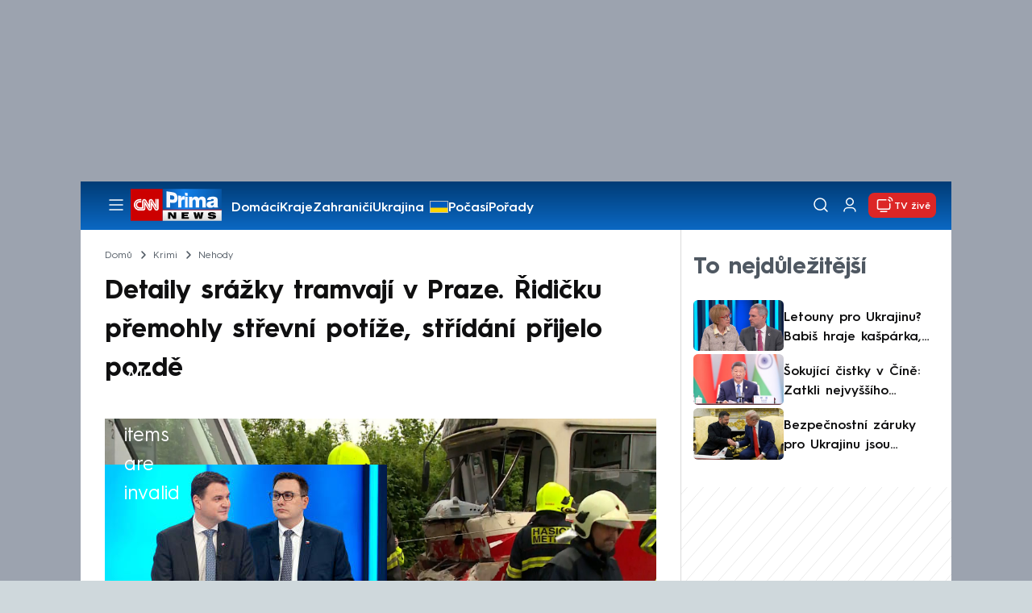

--- FILE ---
content_type: text/html; charset=UTF-8
request_url: https://cnn.iprima.cz/detaily-desive-nehody-tramvaji-ridicku-premohly-strevni-potize-stridani-prijelo-pozde-350430?utm_source=www.seznam.cz&utm_medium=sekce-z-internetu
body_size: 27187
content:
<!DOCTYPE html>
<html lang="cs">
<head>
    <meta charset="UTF-8">
    <meta name="viewport" content="width=device-width, initial-scale=1">
    <meta name="author" content="FTV Prima">
    <meta name="referrer" content="no-referrer-when-downgrade" id="referrer-policy-meta">

            <meta name="robots" content="max-image-preview:large">
    
    <meta name="google-site-verification" content="gsiOsmOWfTS9xPMRB4gH-SmA-DH11GYlFG-LDJJyZSg" />

    <title>Detaily srážky tramvají v Praze. Řidičku přemohly střevní potíže, střídání přijelo pozdě - CNN Prima NEWS</title>

    <link rel="alternate" type="application/rss+xml" title="CNN Prima NEWS" href="/rss" />

        
<link rel="preload" as="font" type="font/woff2" href="https://assets.cnn.iprima.cz/fonts/roboto-v30-latin_latin-ext-regular.woff2" crossorigin="crossorigin">
<link rel="preload" as="font" type="font/woff2" href="https://assets.cnn.iprima.cz/fonts/roboto-v30-latin_latin-ext-500.woff2" crossorigin="crossorigin">
<link rel="preload" as="font" type="font/woff2" href="https://assets.cnn.iprima.cz/fonts/roboto-v30-latin_latin-ext-900.woff2" crossorigin="crossorigin">

<link rel="preload" as="font" type="font/woff2" href="https://assets.cnn.iprima.cz/fonts/HurmeGeometricSans3-Regular.woff2" crossorigin="crossorigin">
<link rel="preload" as="font" type="font/woff2" href="https://assets.cnn.iprima.cz/fonts/HurmeGeometricSans3-SemiBold.woff2" crossorigin="crossorigin">
<link rel="preload" as="font" type="font/woff2" href="https://assets.cnn.iprima.cz/fonts/HurmeGeometricSans3-Bold.woff2" crossorigin="crossorigin">

<link rel="stylesheet preconnect" href="https://assets.cnn.iprima.cz/css/fonts.143f58e9.css" crossorigin="anonymous" fetchpriority="high">
                <link rel="stylesheet" href="https://assets.cnn.iprima.cz/css/gallery-bundle-custom.c1d77ea6.css" crossorigin="anonymous" media="print" onload="this.media=&quot;all&quot;">
        <link rel="stylesheet" href="https://assets.cnn.iprima.cz/658.6dbe746b.css" crossorigin="anonymous" media="print" onload="this.media=&quot;all&quot;">
        <noscript><link rel="stylesheet" href="https://assets.cnn.iprima.cz/css/gallery-bundle-custom.c1d77ea6.css"></noscript>
        <noscript><link rel="stylesheet" href="https://assets.cnn.iprima.cz/css/gallery-bundle.css"></noscript>
    
        <link rel="stylesheet preconnect" href="https://assets.cnn.iprima.cz/432.d3137f09.css" crossorigin="anonymous" fetchpriority="high"><link rel="stylesheet preconnect" href="https://assets.cnn.iprima.cz/287.2c381270.css" crossorigin="anonymous" fetchpriority="high"><link rel="stylesheet preconnect" href="https://assets.cnn.iprima.cz/master.4c3e3149.css" crossorigin="anonymous" fetchpriority="high">

            <script type="application/ld+json">{"@context":"https:\/\/schema.org","@type":"NewsArticle","headline":"Detaily sr\u00e1\u017eky tramvaj\u00ed v Praze. \u0158idi\u010dku p\u0159emohly st\u0159evn\u00ed pot\u00ed\u017ee, st\u0159\u00edd\u00e1n\u00ed p\u0159ijelo pozd\u011b","description":"Dramatick\u00e9 nehod\u011b tramvaj\u00ed, kter\u00e1 se odehr\u00e1la ve st\u0159edu v Mod\u0159ansk\u00e9 ulici v Praze, p\u0159edch\u00e1zela nezvykl\u00e1 situace. \u0158idi\u010dka soupravy zastavila mezi stanicemi, aby si mohla doj\u00edt na z\u00e1chod. Druh\u00fd \u0161of\u00e9r pak na stoj\u00edc\u00ed vozy nezareagoval.","url":"https:\/\/cnn.iprima.cz\/detaily-desive-nehody-tramvaji-ridicku-premohly-strevni-potize-stridani-prijelo-pozde-350430","datePublished":"2023-05-25T20:13:11+02:00","mainEntityOfPage":"https:\/\/cnn.iprima.cz\/detaily-desive-nehody-tramvaji-ridicku-premohly-strevni-potize-stridani-prijelo-pozde-350430","dateModified":"2023-05-25T20:13:11+02:00","publisher":{"@context":"https:\/\/schema.org","@type":"NewsMediaOrganization","name":"FTV Prima","url":"https:\/\/cnn.iprima.cz","email":"cnnprima@iprima.cz","logo":{"@context":"https:\/\/schema.org","@type":"ImageObject","url":"https:\/\/assets.cnn.iprima.cz\/images\/logo-prima-cnn-news-big.png","width":802,"height":282,"caption":"CNN Prima News Logo","creditText":"FTV Prima","copyrightNotice":"FTV Prima","creator":{"@context":"https:\/\/schema.org","@type":"Organization","name":"FTV Prima"},"license":"https:\/\/www.iprima.cz\/vseobecne-podminky","acquireLicensePage":"https:\/\/www.iprima.cz\/vseobecne-podminky"},"sameAs":["https:\/\/twitter.com\/cnnprima\/","https:\/\/www.facebook.com\/cnnprima\/","https:\/\/www.instagram.com\/cnnprima\/","https:\/\/www.linkedin.com\/company\/cnnprimanews\/"],"alternateName":["CNN Prima","Prima CNN","CNN Czech"]},"copyrightYear":"2026","author":{"@context":"https:\/\/schema.org","@type":"Person","name":"Ond\u0159ej Po\u0159\u00edzek","description":"Je spojen\u00fd s televiz\u00ed Prima t\u00e9m\u011b\u0159 po celou svou kari\u00e9ru. Pod\u00edlel se na vzniku nov\u00e9ho po\u0159adu Krimi Live, kter\u00fd byl vys\u00edl\u00e1n v roce 2007. P\u0159es kr\u00e1tk\u00e9 zast\u00e1vky ve zpravodajsk\u00e9 televizi Z1 a \u010dasopisu T\u00fdden se na za\u010d\u00e1tku roku 2010 vr\u00e1til zp\u011bt a nastoupil do dom\u00e1c\u00ed redakce zpravodajstv\u00ed. Tam p\u016fsob\u00ed u\u017e p\u0159es deset let. V\u011bnuje se hlavn\u011b aktu\u00e1ln\u00edm krimin\u00e1ln\u00edm p\u0159\u00edpad\u016fm, na starost m\u00e1 ale tak\u00e9 arm\u00e1du. B\u011bhem sv\u00e9 kari\u00e9ry nat\u00e1\u010del hned v n\u011bkolika v\u00e1le\u010dn\u00fdch oblastech (Gruzie, Kosovo, Ir\u00e1k, Afgh\u00e1nist\u00e1n, Mali). Aktu\u00e1ln\u011b je jednou z tv\u00e1\u0159\u00ed zpravodajsk\u00e9 platformy CNN Prima NEWS, kde uv\u00e1d\u00ed po\u0159ad Krimi zpr\u00e1vy.","image":{"@context":"https:\/\/schema.org","@type":"ImageObject","url":"https:\/\/cdn.administrace.tv\/2023\/04\/27\/small_11\/2d769f930b416b6f5de875ddd7b98b30.jpg","width":800,"height":800,"copyrightNotice":"FTV Prima","creditText":"FTV Prima","creator":{"@context":"https:\/\/schema.org","@type":"Organization","name":"FTV Prima"},"license":"https:\/\/www.iprima.cz\/vseobecne-podminky","acquireLicensePage":"https:\/\/www.iprima.cz\/vseobecne-podminky"},"email":"ondrej.porizek@iprima.cz","url":"https:\/\/cnn.iprima.cz\/ondrej-porizek","jobTitle":"moder\u00e1tor Krimi zpr\u00e1v, report\u00e9r CNN Prima NEWS"},"image":{"@context":"https:\/\/schema.org","@type":"ImageObject","url":"https:\/\/cdn.administrace.tv\/2023\/05\/25\/medium_169\/9fd78cab4f9c1f5f44b2845e897b64c2.jpg","width":1200,"height":675,"caption":"Dramatick\u00e9 nehod\u011b tramvaj\u00ed, kter\u00e1 se odehr\u00e1la ve st\u0159edu v Mod\u0159ansk\u00e9 ulici v Praze.","creditText":"CNN Prima NEWS","copyrightNotice":"CNN Prima NEWS","creator":{"@context":"https:\/\/schema.org","@type":"Organization","name":"CNN Prima NEWS"},"license":"https:\/\/www.iprima.cz\/vseobecne-podminky","acquireLicensePage":"https:\/\/www.iprima.cz\/vseobecne-podminky"},"video":{"@context":"https:\/\/schema.org","@type":"VideoObject","name":"Podrobnosti v\u00e1\u017en\u00e9 nehody tramvaj\u00ed v Praze","description":"Podrobnosti v\u00e1\u017en\u00e9 nody tramvaj\u00ed v Praze","url":null,"duration":"PT0H1M54S","publisher":{"@context":"https:\/\/schema.org","@type":"Organization","name":"FTV Prima","url":"https:\/\/cnn.iprima.cz","email":"cnnprima@iprima.cz","logo":{"@context":"https:\/\/schema.org","@type":"ImageObject","url":"https:\/\/assets.cnn.iprima.cz\/images\/logo-prima-cnn-news-big.png","width":802,"height":282,"caption":"CNN Prima News Logo","creditText":"FTV Prima","copyrightNotice":"FTV Prima","creator":{"@context":"https:\/\/schema.org","@type":"Organization","name":"FTV Prima"},"license":"https:\/\/www.iprima.cz\/vseobecne-podminky","acquireLicensePage":"https:\/\/www.iprima.cz\/vseobecne-podminky"},"sameAs":["https:\/\/twitter.com\/cnnprima\/","https:\/\/www.facebook.com\/cnnprima\/","https:\/\/www.instagram.com\/cnnprima\/","https:\/\/www.linkedin.com\/company\/cnnprimanews\/"],"alternateName":["CNN Prima","Prima CNN","CNN Czech"]},"embedUrl":"https:\/\/cnn.iprima.cz\/embed-video\/1243750","uploadDate":"2023-05-25T16:42:00+02:00","thumbnail":{"@context":"https:\/\/schema.org","@type":"ImageObject","url":"https:\/\/d31b9s05ygj54s.cloudfront.net\/prima-plus\/image\/bonus-15bed645-5301-4be2-a672-4d42adf30e99-16x9-1717146473.jpeg\/t_16x9_medium_1366_768","width":960,"height":539,"copyrightNotice":"FTV Prima","creditText":"FTV Prima","creator":{"@context":"https:\/\/schema.org","@type":"Organization","name":"FTV Prima"},"license":"https:\/\/www.iprima.cz\/vseobecne-podminky","acquireLicensePage":"https:\/\/www.iprima.cz\/vseobecne-podminky"},"thumbnailUrl":"https:\/\/d31b9s05ygj54s.cloudfront.net\/prima-plus\/image\/bonus-15bed645-5301-4be2-a672-4d42adf30e99-16x9-1717146473.jpeg\/t_16x9_medium_1366_768"}}</script>
                <script type="application/ld+json">{"@context":"https:\/\/schema.org","@type":"BreadcrumbList","itemListElement":[{"@type":"ListItem","position":1,"name":"Krimi","item":"https:\/\/cnn.iprima.cz\/krimi"},{"@type":"ListItem","position":2,"name":"Nehody","item":"https:\/\/cnn.iprima.cz\/nehody"}]}</script>
    
            <link rel="canonical" href="https://cnn.iprima.cz/detaily-desive-nehody-tramvaji-ridicku-premohly-strevni-potize-stridani-prijelo-pozde-350430">
    
    <script>
    window.didomiOnReady = window.didomiOnReady || [];
    window.didomiOnReady.push(function () {
        addGTM(window, document, 'script', 'dataLayer', 'GTM-MPL3TB9');
    });

    /**
     */
    function addGTM(w, d, s, l, i) {
        w[l] = w[l] || [];
        w[l].push({'gtm.start': new Date().getTime(), event: 'gtm.js'});
        var f = d.getElementsByTagName(s)[0],
            j = d.createElement(s),
            dl = l != 'dataLayer' ? '&l=' + l : '';
        j.async = true;
        j.src = 'https://www.googletagmanager.com/gtm.js?id=' + i + dl;
        f.parentNode.insertBefore(j, f);
    }
</script>    <script src="https://trackszn.median.eu/mediankitszn.js?cmptype=cmp&mkident=cnn.iprima.cz" async></script>    <script src="https://cdn.onesignal.com/sdks/web/v16/OneSignalSDK.page.js" defer></script>
<script>
    window.OneSignalDeferred = window.OneSignalDeferred || [];
    OneSignalDeferred.push(function(OneSignal) {
        OneSignal.init({
            appId: "a31c4c35-02d3-454f-a123-4da84b14d075",
        });
    });
</script>                <meta property="fb:app_id" content="473551046858291" />
                <meta property="og:url" content="https://cnn.iprima.cz/detaily-desive-nehody-tramvaji-ridicku-premohly-strevni-potize-stridani-prijelo-pozde-350430" />
                <meta property="og:type" content="article" />
                <meta property="og:title" content="VIDEO: Detaily srážky tramvají v Praze. Řidičku přemohly střevní potíže, střídání přijelo pozdě" />
        <meta name="twitter:title" content="VIDEO: Detaily srážky tramvají v Praze. Řidičku přemohly střevní potíže, střídání přijelo pozdě" />
                <meta property="og:description" content="Dramatické nehodě tramvají, která se odehrála ve středu v Modřanské ulici v Praze, předcházela nezvyklá situace. Řidička soupravy zastavila mezi stanicemi, aby si mohla dojít na záchod. Druhý šofér pak na stojící vozy nezareagoval." />
        <meta name="twitter:description" content="Dramatické nehodě tramvají, která se odehrála ve středu v Modřanské ulici v Praze, předcházela nezvyklá situace. Řidička soupravy zastavila mezi stanicemi, aby si mohla dojít na záchod. Druhý šofér pak na stojící vozy nezareagoval." />
                <meta property="og:image" content="https://cdn.administrace.tv/2023/05/25/social_networks/9fd78cab4f9c1f5f44b2845e897b64c2.jpg" />
        <meta property="og:image:width" content="1200" />
        <meta property="og:image:height" content="625" />
        <meta name="twitter:image" content="https://cdn.administrace.tv/2023/05/25/social_networks/9fd78cab4f9c1f5f44b2845e897b64c2.jpg" />
        <meta name="twitter:card" content="summary_large_image" />
    <meta name="twitter:site" content="CNN Prima NEWS" />
    <meta property="og:site_name" content="CNN Prima NEWS" />
        <script> const USER_INFO_URL = 'https://gateway-api.prod.iprima.cz/json-rpc/'; </script>

<script id="prima.sso.script" src="https://user-sso-script.prod.iprima.cz/sso.js" async></script>
<script src="https://assets.cnn.iprima.cz/runtime.8841900d.js" crossorigin="anonymous" fetchpriority="high"></script><script src="https://assets.cnn.iprima.cz/sso.f541f6fd.js" crossorigin="anonymous" fetchpriority="high"></script>    <script async id="ebx" src="//applets.ebxcdn.com/ebx.js"></script>    <meta name="apple-itunes-app" content="app-id=6740076246">
            <script>
            var dataLayer = dataLayer || [];
            dataLayer.push({"event":"page.view","page":{"type":"article","version":"1.0","content":{"id":350430,"title":"Detaily sr\u00e1\u017eky tramvaj\u00ed v Praze. \u0158idi\u010dku p\u0159emohly st\u0159evn\u00ed pot\u00ed\u017ee, st\u0159\u00edd\u00e1n\u00ed p\u0159ijelo pozd\u011b","kind":"article-standard","published":"2023-05-25T20:13:11+02:00","layout":"sph","authors":{"name":["Ond\u0159ej Po\u0159\u00edzek"],"id":[3923]},"categories":{"main":"Nehody","main_id":210,"list":["Dom\u00e1c\u00ed","Zpr\u00e1vy","Krimi","Praha","Plze\u0148"],"list_id":[149,156,157,216,3023]},"tags":{"name":["nehoda","tramvaj","hav\u00e1rie","Plze\u0148","\u0159idi\u010dka","Praha","Mod\u0159any","st\u0159\u00edd\u00e1n\u00ed \u010dasu","Dopravn\u00ed podnik hl. m. Prahy","st\u0159evn\u00ed pot\u00ed\u017ee"],"id":[590,1135,4833,5748,18533,19815,22387,25571,27206,134133]}}}});
        </script>
    
    <link rel="icon" type="image/png" href="https://assets.cnn.iprima.cz/favicon/favicon-96x96.png" sizes="96x96" />
<link rel="icon" type="image/svg+xml" href="https://assets.cnn.iprima.cz/favicon/favicon.svg" />
<link rel="shortcut icon" href="https://assets.cnn.iprima.cz/favicon/favicon.ico" />
<link rel="apple-touch-icon" sizes="180x180" href="https://assets.cnn.iprima.cz/favicon/apple-touch-icon.png" />
<link rel="manifest" href="https://assets.cnn.iprima.cz/favicon/site.webmanifest" />
                <meta name="keywords" content="Plzeň, nehoda, střevní potíže, řidička, havárie, tramvaj, Modřany, střídání času, Dopravní podnik hl. m. Prahy, Praha">
                <meta name="description" content="Dramatické nehodě tramvají, která se odehrála ve středu v Modřanské ulici v Praze, předcházela nezvyklá situace. Řidička soupravy zastavila mezi stanicemi, aby si mohla dojít na záchod. ">
                <link rel="previewimage" href="https://cdn.administrace.tv/2023/05/25/medium_169/9fd78cab4f9c1f5f44b2845e897b64c2.jpg"/>
    </head>
<body class=" bg-gray-400">
        

                <div class="header-mone-wrapper static lg:relative">
            <div class="mone_box leader_mobile_rectangle_box">
                <div class="mone_header hide"></div>
                <div class="sas_mone" data-d-area="leaderboard-1" data-m-area="mobilerectangle-1" id="sas_677267"></div>
            </div>
        </div>

        <div class="main-container relative mx-auto bg-white">
                        <div class="sticky-header">
                <header class="header-main w-full h-[40px] md:h-[60px] font-hurme bg-gradient-to-b from-[#003C76] to-[#0B68C3] relative">
    <nav class="flex justify-between items-center py-2.5 pr-5 pl-7 mx-auto my-0 max-w-[1080px] max-h-full max-ml:p-2.5">
        <div class="flex gap-4 items-center mr-4">

                        <button class="dropdown-menu-toggle bg-transparent border-none m-0 cursor-pointer hover:opacity-80 transition-opacity" aria-label="Otevřít menu">
                <img src="https://assets.cnn.iprima.cz/images/icons/burger-menu-white.svg" width="24" height="24" class="block burger-menu-icon" alt="Burger menu ikona">
                <img src="https://assets.cnn.iprima.cz/images/icons/close-white.svg" width="24" height="24" class="hidden close-menu-icon mt-1" alt="Ikona křížku">
            </button>

                        <a href="/" aria-label="CNN Prima News logo" class="flex h-[32px] md:h-[40px] md:mr-3">
                <img src="https://assets.cnn.iprima.cz/images/logo-prima-cnn-news.svg" class="block w-[90px] h-[32px] md:w-[113px] md:h-[40px]" alt="Logo CNN Prima News">
            </a>

                                        <nav class="flex flex-wrap max-w-[70%] h-[20px] gap-x-7 items-center mt-1 max-md:hidden overflow-hidden">
                                            <a href="https://cnn.iprima.cz/domaci#_il=top-menu"
                           class="text-semibold-15-15 ml:text-semibold-16-16 text-white hover:opacity-80 transition-opacity"
                           >
                            Domácí
                        </a>
                                            <a href="https://cnn.iprima.cz/kraje#_il=top-menu"
                           class="text-semibold-15-15 ml:text-semibold-16-16 text-white hover:opacity-80 transition-opacity"
                           >
                            Kraje
                        </a>
                                            <a href="https://cnn.iprima.cz/zahranici#_il=top-menu"
                           class="text-semibold-15-15 ml:text-semibold-16-16 text-white hover:opacity-80 transition-opacity"
                           >
                            Zahraničí
                        </a>
                                            <a href="https://cnn.iprima.cz/ukrajina#_il=top-menu"
                           class="text-semibold-15-15 ml:text-semibold-16-16 text-white hover:opacity-80 transition-opacity ukraine-flag"
                           >
                            Ukrajina
                        </a>
                                            <a href="https://cnn.iprima.cz/pocasi#_il=top-menu"
                           class="text-semibold-15-15 ml:text-semibold-16-16 text-white hover:opacity-80 transition-opacity"
                           >
                            Počasí
                        </a>
                                            <a href="https://cnn.iprima.cz/porady#_il=top-menu"
                           class="text-semibold-15-15 ml:text-semibold-16-16 text-white hover:opacity-80 transition-opacity"
                           >
                            Pořady
                        </a>
                                            <a href="https://cnn.iprima.cz/ekonomika#_il=top-menu"
                           class="text-semibold-15-15 ml:text-semibold-16-16 text-white hover:opacity-80 transition-opacity"
                           >
                            Ekonomika
                        </a>
                                    </nav>
                    </div>

                <div class="flex gap-2 md:gap-1 md:w-[20%] min-w-[155px] items-center justify-end">

                        <a href="https://play.google.com/store/apps/details?id=cz.iprima.cnn&hl=cs"
               id="download-app-link"
               class="hidden bg-transparent border-none m-0 mr-4 cursor-pointer hover:opacity-80 transition-opacity"
               aria-label="Stáhnout aplikaci">
                <img src="https://assets.cnn.iprima.cz/images/download.svg" width="18" height="18" class="block" alt="Ikona stažení">
            </a>
            <script>
                // add here to prevent icon blinking
                const isMobile = /Mobi/i.test(navigator.userAgent);
                const isIOS = /iPhone|iPad|iPod/i.test(navigator.userAgent);

                if (isMobile) {
                    const link = document.getElementById('download-app-link');
                    link.style.display = 'inline-flex';
                    // overwrite link when it's iOS
                    if (isIOS) {
                        link.href = "https://apps.apple.com/cz/app/cnn-prima-news/id6740076246?l=cs";
                    }
                }
            </script>

                        <a href="/vyhledat" class="bg-transparent border-none m-0 cursor-pointer hover:opacity-80 transition-opacity" aria-label="Vyhledávání">
                <img src="https://assets.cnn.iprima.cz/images/icons/search-white.svg" width="24" height="24" class="block" alt="Ikona lupy">
            </a>

            <div class="flex w-[40px] h-[25px] relative">
                                <button onclick="login(); return false;" id="login-btn" class="header-button w-full h-full profile-button-not-logged hover:opacity-80 ml-1 p-0 absolute" aria-label="Uživatelský profil">
                    <img src="https://assets.cnn.iprima.cz/images/icons/user-white.svg" width="24" height="24" class="block m-auto" alt="Ikona uživatele">
                </button>

                                <button id="logged-in-btn" class="header-button w-full h-full hidden profile-button-logged-in user-dropdown-toggle hover:opacity-90 clickable-user-letter ml-1 p-0 absolute">
                    <div class="header-user-letter">
    <svg width="46" height="46" viewBox="0 0 46 46" fill="none" xmlns="http://www.w3.org/2000/svg">
        <g filter="url(#filter0_d_1338_30723)">

                        <circle cx="23" cy="22" r="22" fill="white"/>

                        <text class="svg-letter"
                  x="23" y="23"
                  text-anchor="middle"
                  dominant-baseline="middle"
                  dy="0.1em">
                            </text>
        </g>

        <defs>
                        <filter id="filter0_d_1338_30723" x="0" y="0" width="46" height="46" filterUnits="userSpaceOnUse" color-interpolation-filters="sRGB">
                <feFlood flood-opacity="0" result="BackgroundImageFix"/>
                <feColorMatrix in="SourceAlpha" type="matrix" values="0 0 0 0 0 0 0 0 0 0 0 0 0 0 0 0 0 0 127 0" result="hardAlpha"/>
                <feOffset dy="1"/>
                <feGaussianBlur stdDeviation="0.5"/>
                <feComposite in2="hardAlpha" operator="out"/>
                <feColorMatrix type="matrix" values="0 0 0 0 0 0 0 0 0 0 0 0 0 0 0 0 0 0 0.15 0"/>
                <feBlend mode="normal" in2="BackgroundImageFix" result="effect1_dropShadow_1338_30723"/>
                <feBlend mode="normal" in="SourceGraphic" in2="effect1_dropShadow_1338_30723" result="shape"/>
            </filter>
        </defs>
    </svg>
</div>                </button>
            </div>

                        <section class="header-user-dropdown hidden absolute min-w-[315px] top-full right-[10px] z-10 flex flex-col p-5 rounded-none rounded-b-xl text-blue-dark text-mob-body-regular !text-blue-3 bg-super-light shadow-[0px_1px_1px_rgba(0,0,0,0.15)]">

        <header class="flex gap-5 items-center self-start whitespace-nowrap">

                <div class="header-user-letter">
    <svg width="46" height="46" viewBox="0 0 46 46" fill="none" xmlns="http://www.w3.org/2000/svg">
        <g filter="url(#filter0_d_1338_30723)">

                        <circle cx="23" cy="22" r="22" fill="white"/>

                        <text class="svg-letter"
                  x="23" y="23"
                  text-anchor="middle"
                  dominant-baseline="middle"
                  dy="0.1em">
                            </text>
        </g>

        <defs>
                        <filter id="filter0_d_1338_30723" x="0" y="0" width="46" height="46" filterUnits="userSpaceOnUse" color-interpolation-filters="sRGB">
                <feFlood flood-opacity="0" result="BackgroundImageFix"/>
                <feColorMatrix in="SourceAlpha" type="matrix" values="0 0 0 0 0 0 0 0 0 0 0 0 0 0 0 0 0 0 127 0" result="hardAlpha"/>
                <feOffset dy="1"/>
                <feGaussianBlur stdDeviation="0.5"/>
                <feComposite in2="hardAlpha" operator="out"/>
                <feColorMatrix type="matrix" values="0 0 0 0 0 0 0 0 0 0 0 0 0 0 0 0 0 0 0.15 0"/>
                <feBlend mode="normal" in2="BackgroundImageFix" result="effect1_dropShadow_1338_30723"/>
                <feBlend mode="normal" in="SourceGraphic" in2="effect1_dropShadow_1338_30723" result="shape"/>
            </filter>
        </defs>
    </svg>
</div>
                <p class="user-email-holder self-stretch my-auto"></p>
    </header>

        <hr class="mt-4 w-full h-px bg-zinc-300 border-0"/>

        <nav class="flex flex-col gap-y-4 mt-4">
        <a href="https://profil.iprima.cz/user?ref=magazine" target="_blank" class="hover:underline">
            Nastavení účtu
        </a>
        <a href="" onclick="logout(); return false;" class="hover:underline">
            Odhlásit se
        </a>
    </nav>
</section>

                        <a href="/vysilani" class="flex gap-1 items-center ml-2 px-1 md:px-2 md:py-1 text-help-semibold-12 text-white bg-red-600 rounded-md md:rounded-lg hover:opacity-90 transition-opacity">
                <img src="https://assets.cnn.iprima.cz/images/icons/live-white.svg" width="24" height="24" class="block" alt="Ikona Live TV">
                <span class="max-ml:hidden mt-[3px] min-w-[fit-content]">TV živě</span>
            </a>
        </div>
    </nav>
</header>
<script>
    const user = localStorage.getItem('prima_sso_user_magazine');
    // user is probably logged-in, display it
    if (user) {
        const userData = JSON.parse(user);
        // Set user letter
        setUserLetter(userData.letter);
        // Set user email
        document.querySelectorAll('.user-email-holder').forEach(el => el.textContent = userData.email || '');
        // Show logged-in state
        document.getElementById('login-btn').classList.add('hidden');
        document.getElementById('logged-in-btn').classList.remove('hidden');
    }
</script>

<main class="header-dropdown-menu hidden
    absolute z-10 left-0 right-0 top-[40px] md:top-[60px]     w-full md:max-w-[1040px] mx-auto m-auto my-0
    font-hurme bg-white max-ml:rounded-b-lg rounded-b-2xl
    shadow-[0_4px_16px_rgba(0,0,0,0.25)]
    md:pr-1 ml:pr-3">

        <div class="w-full overflow-y-auto pt-5 pb-12 px-4 md:pr-1 ml:pl-8 ml:pr-5 md:pt-10 md:pb-6">

                <div class="flex max-md:hidden">

                <section class="grid grid-cols-4 gap-y-13 gap-x-4 justify-between mb-10 w-10/12">
                                                <div class="flex flex-col gap-3">
                                                <p class="text-dt-link text-sky-900 my-0">
                            <a href="https://cnn.iprima.cz/domaci"
                                                              class="hover:underline">
                                Domácí
                            </a>
                        </p>
                                                <nav class="text-semibold-15-15 ml:text-semibold-16-16 text-sky-900 flex flex-col gap-y-1">
                                                            <a href="https://cnn.iprima.cz/volby-do-poslanecke-snemovny"
                                                                      class="flex gap-2 items-center hover:underline">
                                    Volby 2025

                                                                                                        </a>
                                                            <a href="https://cnn.iprima.cz/politika"
                                                                      class="flex gap-2 items-center hover:underline">
                                    Politika

                                                                                                        </a>
                                                            <a href="https://cnn.iprima.cz/koronavirus"
                                                                      class="flex gap-2 items-center hover:underline">
                                    Koronavirus

                                                                                                        </a>
                                                            <a href="https://cnn.iprima.cz/pocasi"
                                                                      class="flex gap-2 items-center hover:underline">
                                    Počasí

                                                                                                        </a>
                                                            <a href="https://cnn.iprima.cz/praha"
                                                                      class="flex gap-2 items-center hover:underline">
                                    Praha

                                                                                                        </a>
                                                            <a href="https://cnn.iprima.cz/stredocesky-kraj"
                                                                      class="flex gap-2 items-center hover:underline">
                                    Středočeský kraj

                                                                                                        </a>
                                                            <a href="https://cnn.iprima.cz/moravskoslezsky-kraj"
                                                                      class="flex gap-2 items-center hover:underline">
                                    Moravskoslezský kraj

                                                                                                        </a>
                                                            <a href="https://cnn.iprima.cz/liberecky-kraj"
                                                                      class="flex gap-2 items-center hover:underline">
                                    Liberecký kraj

                                                                                                        </a>
                                                    </nav>
                    </div>
                                                                <div class="flex flex-col gap-3">
                                                <p class="text-dt-link text-sky-900 my-0">
                            <a href="https://cnn.iprima.cz/zahranici"
                                                              class="hover:underline">
                                Zahraničí
                            </a>
                        </p>
                                                <nav class="text-semibold-15-15 ml:text-semibold-16-16 text-sky-900 flex flex-col gap-y-1">
                                                            <a href="https://cnn.iprima.cz/ukrajina"
                                                                      class="flex gap-2 items-center hover:underline">
                                    Ukrajina

                                                                                                        </a>
                                                            <a href="https://cnn.iprima.cz/slovensko"
                                                                      class="flex gap-2 items-center hover:underline">
                                    Slovensko

                                                                                                        </a>
                                                            <a href="https://cnn.iprima.cz/usa"
                                                                      class="flex gap-2 items-center hover:underline">
                                    USA

                                                                                                        </a>
                                                            <a href="https://cnn.iprima.cz/evropska-unie"
                                                                      class="flex gap-2 items-center hover:underline">
                                    Evropská unie

                                                                                                        </a>
                                                            <a href="https://cnn.iprima.cz/rusko"
                                                                      class="flex gap-2 items-center hover:underline">
                                    Rusko

                                                                                                        </a>
                                                            <a href="https://cnn.iprima.cz/izrael"
                                                                      class="flex gap-2 items-center hover:underline">
                                    Izrael

                                                                                                        </a>
                                                            <a href="https://cnn.iprima.cz/nemecko"
                                                                      class="flex gap-2 items-center hover:underline">
                                    Německo

                                                                                                        </a>
                                                            <a href="https://cnn.iprima.cz/cina"
                                                                      class="flex gap-2 items-center hover:underline">
                                    Čína

                                                                                                        </a>
                                                    </nav>
                    </div>
                                                                <div class="flex flex-col gap-3">
                                                <p class="text-dt-link text-sky-900 my-0">
                            <a href="https://cnn.iprima.cz/byznys"
                                                              class="hover:underline">
                                Byznys
                            </a>
                        </p>
                                                <nav class="text-semibold-15-15 ml:text-semibold-16-16 text-sky-900 flex flex-col gap-y-1">
                                                            <a href="https://cnn.iprima.cz/finance"
                                                                      class="flex gap-2 items-center hover:underline">
                                    Finance

                                                                                                        </a>
                                                            <a href="https://cnn.iprima.cz/kryptomeny"
                                                                      class="flex gap-2 items-center hover:underline">
                                    Kryptoměny

                                                                                                        </a>
                                                            <a href="https://cnn.iprima.cz/hypoteky"
                                                                      class="flex gap-2 items-center hover:underline">
                                    Hypotéky

                                                                                                        </a>
                                                            <a href="https://cnn.iprima.cz/dane"
                                                                      class="flex gap-2 items-center hover:underline">
                                    Daně

                                                                                                        </a>
                                                            <a href="https://cnn.iprima.cz/ekonomika"
                                                                      class="flex gap-2 items-center hover:underline">
                                    Ekonomika

                                                                                                        </a>
                                                            <a href="https://cnn.iprima.cz/energetika"
                                                                      class="flex gap-2 items-center hover:underline">
                                    Energetika

                                                                                                        </a>
                                                            <a href="https://cnn.iprima.cz/media"
                                                                      class="flex gap-2 items-center hover:underline">
                                    Média

                                                                                                        </a>
                                                    </nav>
                    </div>
                                                                <div class="flex flex-col gap-3">
                                                <p class="text-dt-link text-sky-900 my-0">
                            <a href="https://cnn.iprima.cz/sport"
                                                              class="hover:underline">
                                Sport
                            </a>
                        </p>
                                                <nav class="text-semibold-15-15 ml:text-semibold-16-16 text-sky-900 flex flex-col gap-y-1">
                                                            <a href="https://cnn.iprima.cz/mma"
                                                                      class="flex gap-2 items-center hover:underline">
                                    MMA

                                                                                                        </a>
                                                            <a href="https://cnn.iprima.cz/fotbal"
                                                                      class="flex gap-2 items-center hover:underline">
                                    Fotbal

                                                                                                        </a>
                                                            <a href="https://cnn.iprima.cz/hokej"
                                                                      class="flex gap-2 items-center hover:underline">
                                    Hokej

                                                                                                        </a>
                                                            <a href="https://cnn.iprima.cz/tenis"
                                                                      class="flex gap-2 items-center hover:underline">
                                    Tenis

                                                                                                        </a>
                                                            <a href="https://cnn.iprima.cz/motorismus"
                                                                      class="flex gap-2 items-center hover:underline">
                                    Moto

                                                                                                        </a>
                                                    </nav>
                    </div>
                                                                <div class="flex flex-col gap-3">
                                                <p class="text-dt-link text-sky-900 my-0">
                            <a href="https://cnn.iprima.cz/lifestyle"
                                                              class="hover:underline">
                                Lifestyle
                            </a>
                        </p>
                                                <nav class="text-semibold-15-15 ml:text-semibold-16-16 text-sky-900 flex flex-col gap-y-1">
                                                            <a href="https://cnn.iprima.cz/cestovani"
                                                                      class="flex gap-2 items-center hover:underline">
                                    Cestování

                                                                                                        </a>
                                                            <a href="https://cnn.iprima.cz/zdravi"
                                                                      class="flex gap-2 items-center hover:underline">
                                    Zdraví

                                                                                                        </a>
                                                            <a href="https://cnn.iprima.cz/historie"
                                                                      class="flex gap-2 items-center hover:underline">
                                    Historie

                                                                                                        </a>
                                                            <a href="https://cnn.iprima.cz/kultura"
                                                                      class="flex gap-2 items-center hover:underline">
                                    Kultura

                                                                                                        </a>
                                                            <a href="https://cnn.iprima.cz/veda-a-technologie"
                                                                      class="flex gap-2 items-center hover:underline">
                                    Věda a technologie

                                                                                                        </a>
                                                            <a href="https://cnn.iprima.cz/filmy"
                                                                      class="flex gap-2 items-center hover:underline">
                                    Filmy

                                                                                                        </a>
                                                            <a href="https://cnn.iprima.cz/serialy"
                                                                      class="flex gap-2 items-center hover:underline">
                                    Seriály

                                                                                                        </a>
                                                    </nav>
                    </div>
                                                                <div class="flex flex-col gap-3">
                                                <p class="text-dt-link text-sky-900 my-0">
                            <a href="https://cnn.iprima.cz/krimi"
                                                              class="hover:underline">
                                Krimi
                            </a>
                        </p>
                                                <nav class="text-semibold-15-15 ml:text-semibold-16-16 text-sky-900 flex flex-col gap-y-1">
                                                            <a href="https://cnn.iprima.cz/soudy"
                                                                      class="flex gap-2 items-center hover:underline">
                                    Soudy

                                                                                                        </a>
                                                            <a href="https://cnn.iprima.cz/nehody"
                                                                      class="flex gap-2 items-center hover:underline">
                                    Nehody

                                                                                                        </a>
                                                            <a href="https://cnn.iprima.cz/pozary"
                                                                      class="flex gap-2 items-center hover:underline">
                                    Požáry

                                                                                                        </a>
                                                            <a href="https://cnn.iprima.cz/vrazdy"
                                                                      class="flex gap-2 items-center hover:underline">
                                    Vraždy

                                                                                                        </a>
                                                            <a href="https://cnn.iprima.cz/krimi"
                                                                      class="flex gap-2 items-center hover:underline">
                                    Krimi v TV

                                                                                                        </a>
                                                    </nav>
                    </div>
                                                                <div class="flex flex-col gap-3">
                                                <p class="text-dt-link text-sky-900 my-0">
                            <a href="https://cnn.iprima.cz/porady"
                                                              class="hover:underline">
                                Pořady
                            </a>
                        </p>
                                                <nav class="text-semibold-15-15 ml:text-semibold-16-16 text-sky-900 flex flex-col gap-y-1">
                                                            <a href="https://cnn.iprima.cz/porady/partie"
                                                                      class="flex gap-2 items-center hover:underline">
                                    Partie

                                                                                                        </a>
                                                            <a href="https://cnn.iprima.cz/porady/hlavni-zpravy"
                                                                      class="flex gap-2 items-center hover:underline">
                                    Hlavní zprávy

                                                                                                        </a>
                                                            <a href="https://cnn.iprima.cz/porady/360deg"
                                                                      class="flex gap-2 items-center hover:underline">
                                    360°

                                                                                                        </a>
                                                            <a href="https://cnn.iprima.cz/porady/novy-den"
                                                                      class="flex gap-2 items-center hover:underline">
                                    Nový den

                                                                                                        </a>
                                                            <a href="https://cnn.iprima.cz/porady/interview-plus"
                                                                      class="flex gap-2 items-center hover:underline">
                                    Interview

                                                                                                        </a>
                                                            <a href="https://cnn.iprima.cz/porady/k-veci"
                                                                      class="flex gap-2 items-center hover:underline">
                                    K věci

                                                                                                        </a>
                                                    </nav>
                    </div>
                                                                <div class="flex flex-col gap-3">
                                                <p class="text-dt-link text-sky-900 my-0">
                            <a href="https://www.iprima.cz"
                                                              class="hover:underline">
                                Prima+
                            </a>
                        </p>
                                                <nav class="text-semibold-15-15 ml:text-semibold-16-16 text-sky-900 flex flex-col gap-y-1">
                                                            <a href="https://fresh.iprima.cz/"
                                   target="_blank"                                   class="flex gap-2 items-center hover:underline">
                                    Prima Fresh

                                                                                                                <img src="https://assets.cnn.iprima.cz/images/icons/link-out-arrow.svg" class="block"
                                             alt="Ikona externího odkazu" width="16px" height="16px">
                                                                    </a>
                                                            <a href="https://zoom.iprima.cz"
                                   target="_blank"                                   class="flex gap-2 items-center hover:underline">
                                    Prima Zoom

                                                                                                                <img src="https://assets.cnn.iprima.cz/images/icons/link-out-arrow.svg" class="block"
                                             alt="Ikona externího odkazu" width="16px" height="16px">
                                                                    </a>
                                                            <a href="https://zeny.iprima.cz/"
                                   target="_blank"                                   class="flex gap-2 items-center hover:underline">
                                    Prima Ženy

                                                                                                                <img src="https://assets.cnn.iprima.cz/images/icons/link-out-arrow.svg" class="block"
                                             alt="Ikona externího odkazu" width="16px" height="16px">
                                                                    </a>
                                                            <a href="https://coolmagazin.iprima.cz/"
                                   target="_blank"                                   class="flex gap-2 items-center hover:underline">
                                    Prima COOL

                                                                                                                <img src="https://assets.cnn.iprima.cz/images/icons/link-out-arrow.svg" class="block"
                                             alt="Ikona externího odkazu" width="16px" height="16px">
                                                                    </a>
                                                            <a href="https://www.primadoma.cz"
                                   target="_blank"                                   class="flex gap-2 items-center hover:underline">
                                    Prima DOMA

                                                                                                                <img src="https://assets.cnn.iprima.cz/images/icons/link-out-arrow.svg" class="block"
                                             alt="Ikona externího odkazu" width="16px" height="16px">
                                                                    </a>
                                                            <a href="https://www.living.iprima.cz"
                                   target="_blank"                                   class="flex gap-2 items-center hover:underline">
                                    Prima Living

                                                                                                                <img src="https://assets.cnn.iprima.cz/images/icons/link-out-arrow.svg" class="block"
                                             alt="Ikona externího odkazu" width="16px" height="16px">
                                                                    </a>
                                                    </nav>
                    </div>
                                    </section>
    
        <section class="w-2/12">
                    <nav class="flex flex-col gap-y-4">
                                    <a href="https://cnn.iprima.cz/show-time" class="block text-dt-link text-sky-900 hover:underline">
                                                ShowTime
                    </a>
                                    <a href="https://cnn.iprima.cz/svet-zvirat" class="block text-dt-link text-sky-900 hover:underline">
                                                Svět zvířat
                    </a>
                                    <a href="https://cnn.iprima.cz/gaming" class="block text-dt-link text-sky-900 hover:underline">
                                                Gaming
                    </a>
                                    <a href="https://cnn.iprima.cz/auto" class="block text-dt-link text-sky-900 hover:underline">
                                                Auto
                    </a>
                                    <a href="https://www.iprima.cz/tv-program#_il=top-menu" class="block text-dt-link text-sky-900 hover:underline">
                                                TV program
                    </a>
                                    <a href="https://cnn.iprima.cz/porady" class="block text-dt-link text-sky-900 hover:underline">
                                                Pořady
                    </a>
                            </nav>
            </section>
</div>
                    <nav class="md:hidden flex flex-col gap-4 mb-4">
                    <a
                    href="https://cnn.iprima.cz/domaci#_il=top-menu"
                    class="text-base font-bold leading-6 text-sky-900"
                                >
                Domácí
            </a>
                    <a
                    href="https://cnn.iprima.cz/kraje#_il=top-menu"
                    class="text-base font-bold leading-6 text-sky-900"
                                >
                Kraje
            </a>
                    <a
                    href="https://cnn.iprima.cz/zahranici#_il=top-menu"
                    class="text-base font-bold leading-6 text-sky-900"
                                >
                Zahraničí
            </a>
                    <a
                    href="https://cnn.iprima.cz/ukrajina#_il=top-menu"
                    class="text-base font-bold leading-6 text-sky-900 ukraine-flag"
                                >
                Ukrajina
            </a>
                    <a
                    href="https://cnn.iprima.cz/pocasi#_il=top-menu"
                    class="text-base font-bold leading-6 text-sky-900"
                                >
                Počasí
            </a>
                    <a
                    href="https://cnn.iprima.cz/porady#_il=top-menu"
                    class="text-base font-bold leading-6 text-sky-900"
                                >
                Pořady
            </a>
                    <a
                    href="https://cnn.iprima.cz/ekonomika#_il=top-menu"
                    class="text-base font-bold leading-6 text-sky-900"
                                >
                Ekonomika
            </a>
            </nav>

                    <section class="md:hidden py-5 border-solid border-light-gray-2 border-x-0 border-b-0 border-t-[1px]">
        <div class="flex flex-wrap gap-3 items-center max-h-[60px] overflow-hidden">
                            <a href="https://cnn.iprima.cz/andrej-babis-tag" class="px-2.5 py-0.5 text-xs leading-5 text-gray-600 rounded border bg-super-light border-solid border-light-gray-2">
                    Andrej Babiš
                </a>
                            <a href="https://cnn.iprima.cz/filip-turek-tag" class="px-2.5 py-0.5 text-xs leading-5 text-gray-600 rounded border bg-super-light border-solid border-light-gray-2">
                    Filip Turek
                </a>
                            <a href="https://cnn.iprima.cz/donald-trump" class="px-2.5 py-0.5 text-xs leading-5 text-gray-600 rounded border bg-super-light border-solid border-light-gray-2">
                    Donald Trump
                </a>
                            <a href="https://cnn.iprima.cz/po-cesku" class="px-2.5 py-0.5 text-xs leading-5 text-gray-600 rounded border bg-super-light border-solid border-light-gray-2">
                    Prima Česko
                </a>
                            <a href="https://cnn.iprima.cz/krimi" class="px-2.5 py-0.5 text-xs leading-5 text-gray-600 rounded border bg-super-light border-solid border-light-gray-2">
                    Krimi
                </a>
                            <a href="https://cnn.iprima.cz/show-time" class="px-2.5 py-0.5 text-xs leading-5 text-gray-600 rounded border bg-super-light border-solid border-light-gray-2">
                    ShowTime
                </a>
                            <a href="https://www.iprima.cz/" class="px-2.5 py-0.5 text-xs leading-5 text-gray-600 rounded border bg-super-light border-solid border-light-gray-2">
                    prima+
                </a>
                            <a href="https://cnn.iprima.cz/aplikace-cpn-470899" class="px-2.5 py-0.5 text-xs leading-5 text-gray-600 rounded border bg-super-light border-solid border-light-gray-2">
                    Mobilní aplikace
                </a>
                    </div>
    </section>

                
<footer class="flex flex-col gap-3 items-center py-6 md:py-8 ml:py-11 mb-1 md:mb-3 ml:mb-6 border border-solid border-light-gray-2 border-x-0">
    <nav class="w-full max-w-[450px] md:max-w-[850px] grid grid-cols-2 items-center gap-y-1 gap-x-3 md:gap-x-6 md:gap-y-3 md:flex md:flex-wrap md:justify-center">
                    <a
                                            href="https://www.skupinaprima.cz/" target="_blank"
                                                            class="text-help-semibold-12 text-dark-gray-text-3 underline hover:no-underline"
            >
                O FTV Prima
            </a>
                    <a
                                            href="https://www.skupinaprima.cz/internetova-reklama/" target="_blank"
                                                            class="text-help-semibold-12 text-dark-gray-text-3 underline hover:no-underline"
            >
                Reklama
            </a>
                    <a
                                            href="https://hbbtv.iprima.cz/#_il=footer" target="_blank"
                                                            class="text-help-semibold-12 text-dark-gray-text-3 underline hover:no-underline"
            >
                HbbTV
            </a>
                    <a
                                            href="https://www.iprima.cz/podminky-uzivani#_il=footer" target="_blank"
                                                            class="text-help-semibold-12 text-dark-gray-text-3 underline hover:no-underline"
            >
                Podmínky užívání
            </a>
                    <a
                                            href="https://www.iprima.cz/cookies#_il=footer" target="_blank"
                                                            class="text-help-semibold-12 text-dark-gray-text-3 underline hover:no-underline"
            >
                Cookies
            </a>
                    <a
                                            href="https://rejstrik-firem.kurzy.cz/48115908/ftv-prima-sro/" target="_blank"
                                                            class="text-help-semibold-12 text-dark-gray-text-3 underline hover:no-underline"
            >
                Vlastník FTV Prima s.r.o.
            </a>
                    <a
                                            href="https://www.skupinaprima.cz/management/" target="_blank"
                                                            class="text-help-semibold-12 text-dark-gray-text-3 underline hover:no-underline"
            >
                Management
            </a>
                    <a
                                            href="https://www.skupinaprima.cz/press/" target="_blank"
                                                            class="text-help-semibold-12 text-dark-gray-text-3 underline hover:no-underline"
            >
                Press
            </a>
                    <a
                                            href="https://www.skupinaprima.cz/castingy/" target="_blank"
                                                            class="text-help-semibold-12 text-dark-gray-text-3 underline hover:no-underline"
            >
                Castingy a výzvy
            </a>
                    <a
                                            href="https://www.skupinaprima.cz/kontakty/" target="_blank"
                                                            class="text-help-semibold-12 text-dark-gray-text-3 underline hover:no-underline"
            >
                Kontakty
            </a>
                    <a
                                            href="https://www.iprima.cz/zpracovani-osobnich-udaju#_il=footer" target="_blank"
                                                            class="text-help-semibold-12 text-dark-gray-text-3 underline hover:no-underline"
            >
                Zpracování osobních údajů
            </a>
                    <a
                                            href=""
                                        onclick="Didomi.notice.show(); return false;"                    class="text-help-semibold-12 text-dark-gray-text-3 underline hover:no-underline"
            >
                Nastavení soukromí
            </a>
                    <a
                                            href="https://podpora.iprima.cz/hc/cs/requests/new" target="_blank"
                                                            class="text-help-semibold-12 text-dark-gray-text-3 underline hover:no-underline"
            >
                Nahlásit chybu
            </a>
                    <a
                                            href="https://podpora.iprima.cz/hc/cs#_il=footer" target="_blank"
                                                            class="text-help-semibold-12 text-dark-gray-text-3 underline hover:no-underline"
            >
                Nápověda
            </a>
                    <a
                                            href="https://cnn.iprima.cz/redakce-zpravodajstvi-cnn-prima-news-56323" target="_blank"
                                                            class="text-help-semibold-12 text-dark-gray-text-3 underline hover:no-underline"
            >
                Redakce
            </a>
            </nav>
</footer>
                <div class="border-solid border-t-0 border-b-[1px] border-x-0 border-light-gray-2 md:border-0">
    <div class="max-w-[400px] py-2 md:py-0 mx-auto flex justify-between md:justify-center items-center gap-8 md:gap-9">
        <p class="text-help-regular-12 md:text-regular-16-16 text-stone-950 min-w-[80px] block">
            Sledujte nás
        </p>
        <div class="flex justify-between md:justify-start gap-8 w-full md:w-auto max-w-[250px]">
                                        <a
                    href="https://www.facebook.com/cnnprima" target="_blank"
                class="hover:opacity-70 transition-opacity"
        aria-label="Facebook"
>
    <img src="https://assets.cnn.iprima.cz/images/icons/social-facebook-2.svg" class="block" alt="Facebook ikona">
</a>            
                                        <a
                    href="https://x.com/CNNPrima" target="_blank"
                class="hover:opacity-70 transition-opacity"
        aria-label="X"
>
    <img src="https://assets.cnn.iprima.cz/images/icons/social-x-2.svg" class="block" alt="X ikona">
</a>            
                                        <a
                    href="https://www.instagram.com/cnnprima" target="_blank"
                class="hover:opacity-70 transition-opacity"
        aria-label="Instagram"
>
    <img src="https://assets.cnn.iprima.cz/images/icons/social-instagram-2.svg" class="block" alt="Instagram ikona">
</a>            
                                        <a
                    href="https://www.youtube.com/channel/UCuZYRKy64fg_eYYLKCEp5Zw" target="_blank"
                class="hover:opacity-70 transition-opacity"
        aria-label="YouTube"
>
    <img src="https://assets.cnn.iprima.cz/images/icons/social-youtube-2.svg" class="block" alt="YouTube ikona">
</a>                    </div>
    </div>
</div>
                <div class="md:hidden flex justify-between gap-5 max-w-[300px] mx-auto mt-4 pt-2 md:pt-3">
    <a href="https://apps.apple.com/jo/app/cnn-prima-news/id6740076246" target="_blank" aria-label="Stáhnout aplikaci na App Store">
        <img src="https://assets.cnn.iprima.cz/images/store-badge-apple.svg" class="block" alt="Apple Store badge">
    </a>
    <a href="https://play.google.com/store/apps/details?id=cz.iprima.cnn&pcampaignid=web_share" target="_blank" aria-label="Stáhnout aplikaci na Google Play">
        <img src="https://assets.cnn.iprima.cz/images/store-badge-google.svg" class="block" alt="Google Play badge">
    </a>
</div>
    </div>
</main>
                
            </div>

                        <div class="content px-4 lg:px-8">
                    

    <article>
        <div id="article-wrapper" class="page-article-detail article-detail article-detail-padding aside-layout relative">
            <main id="article-content">

                                    <div class="atom-breadcrumbs font-hurme text-help-regular-12 items-center pt-5 pb-1 my-0 flex flex-nowrap">
        
                                        <a href="/" class="breadcrumbs-item no-underline text-dark-gray-text-3 inline-flex hover:underline shrink-0">
                    <span class="breadcrumbs-label mr-2.5 mb-1">Domů</span>
                </a>

                                <span class="breadcrumbs-devider text-light-gray text-xs -ml-2">
    <i class="icon i-arrow-right-breadcrumbs"></i>
</span>            
                                        <a href="https://cnn.iprima.cz/krimi" class="breadcrumbs-item no-underline text-dark-gray-text-3 inline-flex hover:underline shrink-0">
                    <span class="breadcrumbs-label mr-2.5 mb-1">Krimi</span>
                </a>
            
                                        <span class="breadcrumbs-devider text-light-gray text-xs -ml-2">
    <i class="icon i-arrow-right-breadcrumbs"></i>
</span>            
        
                        
                                        <a href="https://cnn.iprima.cz/nehody" class="breadcrumbs-item no-underline text-dark-gray-text-3 inline-flex hover:underline shrink-0">
                    <span class="breadcrumbs-label mr-2.5 mb-1">Nehody</span>
                </a>
            
                        
            </div>

                                <h1 id="article-title">
                    Detaily srážky tramvají v Praze. Řidičku přemohly střevní potíže, střídání přijelo pozdě
                </h1>

                    

                                <header class="header-above-content w-full mb-2 md:mb-4">
                    <div class="image-wrapper header-image video">
                                
                <div class="video-wrapper-for-sticky relative w-full">

                        
                        <div id="pp-container-373574327"
                 class="video-js theoplayer-skin pp-container play-video w-full h-auto aspect-video z-10"
                 data-player-uid="373574327"></div>

                                        <img src="https://cdn.administrace.tv/2023/05/25/medium_169/9fd78cab4f9c1f5f44b2845e897b64c2.jpg"
                     srcset="https://cdn.administrace.tv/2023/05/25/mini_169/9fd78cab4f9c1f5f44b2845e897b64c2.jpg 350w,https://cdn.administrace.tv/2023/05/25/small_169/9fd78cab4f9c1f5f44b2845e897b64c2.jpg 800w,https://cdn.administrace.tv/2023/05/25/medium_169/9fd78cab4f9c1f5f44b2845e897b64c2.jpg 1200w,https://cdn.administrace.tv/2023/05/25/hd_169/9fd78cab4f9c1f5f44b2845e897b64c2.jpg 1920w"
                     style="width: inherit; position: absolute; top:0; left: 0">
            
            <script>
                                                
                // Player initialization
                window.addEventListener('DOMContentLoaded', function() {
                    const pp = window.pp;
                    if (!pp) return;
                    pp.useNativePageMultiPlayerHandling = (typeof STICKY_PLAYER !== 'undefined') ? STICKY_PLAYER : false;
                    pp.onReady(() => {
                        initPlayerLauncher(373574327, 'p1243750,p2381896,p2381912,p2381915,p2381918,p2381899,p2381927', true);
                    });
                });
            </script>

                                </div>
                        </div>

                                <section class="mt-6 md:mt-10 mb-8 md:mb-10">
        <p class="!text-mob-fake-h2 md:!text-dt-fake-h2 !text-dark-gray-text-3 mb-4 mt-0">
            Výběr redakce
        </p>
        <div class="videos-list swiper" data-swiper-config="videosListConfig">
            <div class="swiper-wrapper">
                                    <div class="swiper-slide w-full video-preview--sizing-small">
                        <article class="molecule-video">
    <div class="video-preview !h-auto">
        <a href="https://cnn.iprima.cz/eskalace-sporu-macinka-vs-lipavsky-ministr-opet-blaboli-rekl-poslanec-k-pridu-ve-vietnamu-502387">
            <img loading="lazy" src="https://cdn.administrace.tv/2026/01/25/mini_169/506b4249d78a43b3d9978d1533bd4401.jpg" alt="Eskalace sporu Macinka vs. Lipavský: Ministr blábolí, řekl poslanec k LGBT akci ve Vietnamu" class="!static">
        </a>
                        <div class="content-type-tag video-tag responsive">
        <div class="content-icon">
            <i class="icon i-video"></i>
        </div>
        <div class="label">
            <span class="label-text">Video</span>
        </div>
    </div>
            </div>
    <p class="molecule-video-title">
        <a href="https://cnn.iprima.cz/eskalace-sporu-macinka-vs-lipavsky-ministr-opet-blaboli-rekl-poslanec-k-pridu-ve-vietnamu-502387" class="line-clamp-2">
            Eskalace sporu Macinka vs. Lipavský: Ministr blábolí, řekl poslanec k LGBT akci ve Vietnamu
        </a>
    </p>
</article>                    </div>
                                    <div class="swiper-slide w-full video-preview--sizing-small">
                        <article class="molecule-video">
    <div class="video-preview !h-auto">
        <a href="https://cnn.iprima.cz/zapad-cech-ceka-snehova-naloz-mapa-ukazuje-kolik-napadne-v-platnosti-zustavaji-vystrahy-502383">
            <img loading="lazy" src="https://cdn.administrace.tv/2026/01/21/mini_169/e90122ac9e59c0f2db65cda698f25459.jpg" alt="Západ Čech zasype sníh: MAPA ukazuje, kolik napadne. V platnosti jsou dvě výstrahy" class="!static">
        </a>
                        <div class="content-type-tag video-tag responsive">
        <div class="content-icon">
            <i class="icon i-video"></i>
        </div>
        <div class="label">
            <span class="label-text">Video</span>
        </div>
    </div>
            </div>
    <p class="molecule-video-title">
        <a href="https://cnn.iprima.cz/zapad-cech-ceka-snehova-naloz-mapa-ukazuje-kolik-napadne-v-platnosti-zustavaji-vystrahy-502383" class="line-clamp-2">
            Západ Čech zasype sníh: MAPA ukazuje, kolik napadne. V platnosti jsou dvě výstrahy
        </a>
    </p>
</article>                    </div>
                                    <div class="swiper-slide w-full video-preview--sizing-small">
                        <article class="molecule-video">
    <div class="video-preview !h-auto">
        <a href="https://cnn.iprima.cz/sevcik-at-pavel-dela-obchodaka-s-letadly-prokremelske-proklamace-rypl-si-vlcek-502391">
            <img loading="lazy" src="https://cdn.administrace.tv/2026/01/25/mini_169/9d6122361c3ddac26f4b406bed338528.jpg" alt="Ševčík: Ať Pavel dělá obchoďáka s letadly. Prokremelské proklamace, rýpl si Vlček" class="!static">
        </a>
                        <div class="content-type-tag video-tag responsive">
        <div class="content-icon">
            <i class="icon i-video"></i>
        </div>
        <div class="label">
            <span class="label-text">Video</span>
        </div>
    </div>
            </div>
    <p class="molecule-video-title">
        <a href="https://cnn.iprima.cz/sevcik-at-pavel-dela-obchodaka-s-letadly-prokremelske-proklamace-rypl-si-vlcek-502391" class="line-clamp-2">
            Ševčík: Ať Pavel dělá obchoďáka s letadly. Prokremelské proklamace, rýpl si Vlček
        </a>
    </p>
</article>                    </div>
                                    <div class="swiper-slide w-full video-preview--sizing-small">
                        <article class="molecule-video">
    <div class="video-preview !h-auto">
        <a href="https://cnn.iprima.cz/prvni-obet-snehove-boure-v-usa-ve-vanici-zahynul-19lety-mladik-statisice-lidi-nema-proud-502405">
            <img loading="lazy" src="https://cdn.administrace.tv/2026/01/25/mini_169/ff7070bda66a21a11bae5016086926be.jpg" alt="První obětí sněhové bouře v USA je 19letý mladík. Naposledy ho viděli venku bez kabátu" class="!static">
        </a>
                        <div class="content-type-tag video-tag responsive">
        <div class="content-icon">
            <i class="icon i-video"></i>
        </div>
        <div class="label">
            <span class="label-text">Video</span>
        </div>
    </div>
            </div>
    <p class="molecule-video-title">
        <a href="https://cnn.iprima.cz/prvni-obet-snehove-boure-v-usa-ve-vanici-zahynul-19lety-mladik-statisice-lidi-nema-proud-502405" class="line-clamp-2">
            První obětí sněhové bouře v USA je 19letý mladík. Naposledy ho viděli venku bez kabátu
        </a>
    </p>
</article>                    </div>
                                    <div class="swiper-slide w-full video-preview--sizing-small">
                        <article class="molecule-video">
    <div class="video-preview !h-auto">
        <a href="https://cnn.iprima.cz/mrazek-mel-v-tasce-indexy-z-plzenskych-prav-vzpomina-detektiv-stocek-na-misto-cinu-502408">
            <img loading="lazy" src="https://cdn.administrace.tv/2026/01/25/mini_169/b43a1e54937ab79d3a2d8ff27a239eb9.jpg" alt="Mrázek zemřel hodně rychle, byly tam potrhané orgány. Detektiv vzpomíná na kmotrovu vraždu" class="!static">
        </a>
                        <div class="content-type-tag video-tag responsive">
        <div class="content-icon">
            <i class="icon i-video"></i>
        </div>
        <div class="label">
            <span class="label-text">Video</span>
        </div>
    </div>
            </div>
    <p class="molecule-video-title">
        <a href="https://cnn.iprima.cz/mrazek-mel-v-tasce-indexy-z-plzenskych-prav-vzpomina-detektiv-stocek-na-misto-cinu-502408" class="line-clamp-2">
            Mrázek zemřel hodně rychle, byly tam potrhané orgány. Detektiv vzpomíná na kmotrovu vraždu
        </a>
    </p>
</article>                    </div>
                                    <div class="swiper-slide w-full video-preview--sizing-small">
                        <article class="molecule-video">
    <div class="video-preview !h-auto">
        <a href="https://cnn.iprima.cz/bavic-jiri-wimmer-se-stal-diky-restituci-milionarem-bohatstvi-ho-znicilo-vzpominal-pritel-502055">
            <img loading="lazy" src="https://cdn.administrace.tv/2026/01/21/mini_169/ac9df262e5fe30062e2e9e352c0eacd3.jpg" alt="Bavič Jiří Wimmer se stal díky restituci milionářem. Bohatství ho zničilo, vzpomínal přítel" class="!static">
        </a>
            </div>
    <p class="molecule-video-title">
        <a href="https://cnn.iprima.cz/bavic-jiri-wimmer-se-stal-diky-restituci-milionarem-bohatstvi-ho-znicilo-vzpominal-pritel-502055" class="line-clamp-2">
            Bavič Jiří Wimmer se stal díky restituci milionářem. Bohatství ho zničilo, vzpomínal přítel
        </a>
    </p>
</article>                    </div>
                                    <div class="swiper-slide w-full video-preview--sizing-small">
                        <article class="molecule-video">
    <div class="video-preview !h-auto">
        <a href="https://cnn.iprima.cz/letouny-pro-ukrajinu-babis-hraje-kasparka-mini-hrib-valkova-pripomnela-municni-iniciativu-502394">
            <img loading="lazy" src="https://cdn.administrace.tv/2026/01/25/mini_169/e22b05d511c97cefc1374f10585f4754.jpg" alt="Letouny pro Ukrajinu? Babiš hraje kašpárka, míní Hřib. Válková připomněla muniční iniciativu" class="!static">
        </a>
                        <div class="content-type-tag video-tag responsive">
        <div class="content-icon">
            <i class="icon i-video"></i>
        </div>
        <div class="label">
            <span class="label-text">Video</span>
        </div>
    </div>
            </div>
    <p class="molecule-video-title">
        <a href="https://cnn.iprima.cz/letouny-pro-ukrajinu-babis-hraje-kasparka-mini-hrib-valkova-pripomnela-municni-iniciativu-502394" class="line-clamp-2">
            Letouny pro Ukrajinu? Babiš hraje kašpárka, míní Hřib. Válková připomněla muniční iniciativu
        </a>
    </p>
</article>                    </div>
                                    <div class="swiper-slide w-full video-preview--sizing-small">
                        <article class="molecule-video">
    <div class="video-preview !h-auto">
        <a href="https://cnn.iprima.cz/sokujici-cistky-v-cine-zatkli-nevyssiho-generala-502451">
            <img loading="lazy" src="https://cdn.administrace.tv/2025/09/01/mini_169/090e60db727cdab8f0dd8de5b49e8dfe.jpg" alt="Šokující čistky v Číně: Zatkli nejvyššího generála země, měl donášet Američanům" class="!static">
        </a>
            </div>
    <p class="molecule-video-title">
        <a href="https://cnn.iprima.cz/sokujici-cistky-v-cine-zatkli-nevyssiho-generala-502451" class="line-clamp-2">
            Šokující čistky v Číně: Zatkli nejvyššího generála země, měl donášet Američanům
        </a>
    </p>
</article>                    </div>
                            </div>
        </div>
    </section>

        
    </header>
                                <header>
    <div class="flex justify-between pb-2">
                <div class="flex items-center gap-3">

                            
    <a href="https://cnn.iprima.cz/ondrej-porizek"  class="-mr-5" style="z-index: 9" >
        <img src="https://cdn.administrace.tv/2023/04/27/icon_11/2d769f930b416b6f5de875ddd7b98b30.jpg" alt="Ondřej Pořízek" class="avatar-img w-[40px] h-[40px] min-w-[40px] rounded-full border-[1.5px] border-solid border-black object-cover hover:opacity-90 transition-opacity before:!content-none !bg-none" loading="lazy">
    </a>
            
    <div class="flex flex-col ml-4">
                            <div class="flex flex-wrap items-center gap-x-1">
                                                            <a href="https://cnn.iprima.cz/ondrej-porizek" class="text-help-semibold-12 !text-black hover:underline">
                            Ondřej Pořízek
                        </a>
                    
                                                </div>
        
                <div class="flex flex-wrap items-center gap-x-2 text-help-regular-12">
            
    
    
                        <li class="inline-block">25. kvě 2023, 20:13</li>
                    </div>
    </div>
</div>
                    <button class="share-button">

                <i class="icon i-share"></i>

                <nav class="share-links-submenu">
            <div class="socials-wrapper">
                <a
                    href="https://x.com/intent/tweet?text=Detaily%20sr%C3%A1%C5%BEky%20tramvaj%C3%AD%20v%20Praze.%20%C5%98idi%C4%8Dku%20p%C5%99emohly%20st%C5%99evn%C3%AD%20pot%C3%AD%C5%BEe%2C%20st%C5%99%C3%ADd%C3%A1n%C3%AD%20p%C5%99ijelo%20pozd%C4%9B&url=https%3A%2F%2Fcnn.iprima.cz%2Fdetaily-desive-nehody-tramvaji-ridicku-premohly-strevni-potize-stridani-prijelo-pozde-350430"
            target="_blank"
                class="share-link"
        aria-label="X"
>
    <span><i class="icon i-share-x"></i></span>
    X (twitter)
</a>                <a          onclick="FB.ui({
            method: 'feed',
            link: 'https://cnn.iprima.cz/detaily-desive-nehody-tramvaji-ridicku-premohly-strevni-potize-stridani-prijelo-pozde-350430',
            name: 'Detaily srážky tramvají v Praze. Řidičku přemohly střevní potíže, střídání přijelo pozdě',
            description: 'Dramatické nehodě tramvají, která se odehrála ve středu v Modřanské ulici v Praze, předcházela nezvyklá situace. Řidička soupravy zastavila mezi stanicemi, aby si mohla dojít na záchod. Druhý šofér pak na stojící vozy nezareagoval.',
            picture: 'https://cdn.administrace.tv/2023/05/25/medium_169/9fd78cab4f9c1f5f44b2845e897b64c2.jpg'
        }, function (response){}); return false;"
            class="share-link">
    <span><i class="icon i-share-facebook"></i></span>
    Facebook
</a>
                <a href="https://wa.me/?text=https%3A%2F%2Fcnn.iprima.cz%2Fdetaily-desive-nehody-tramvaji-ridicku-premohly-strevni-potize-stridani-prijelo-pozde-350430" target="_blank" rel="noopener noreferrer" class="share-link">
    <span><i class="icon i-share-whatsapp"></i></span>
    Whatsapp
</a>                <hr class="devider">                 <a href="" onclick="copyUrl(); return false;" class="share-link">
    <span><i class="icon i-share-link"></i></span>
    Zkopírovat odkaz
</a>

            </div>
        </nav>
    </button>
    </div>

        <hr class="devider"></header>
                                                    <p class="lead">
                        Dramatické nehodě tramvají, která se odehrála ve středu v Modřanské ulici v Praze, předcházela nezvyklá situace. Řidička soupravy zastavila mezi stanicemi, aby si mohla dojít na záchod. Druhý šofér pak na stojící vozy nezareagoval.
                    </p>
                
                                <div class="mone_box wallpaper_mobile_rectangle_box ad-with-bg">
                    <div class="mone_header hide"></div>
                    <div class="sas_mone" data-d-area="wallpaper-1" data-m-area="mobilerectangle-2" id="sas_586799"></div>
                </div>

                                <a href="https://www.seznam.cz/pridat-boxik/173335" onclick="dataLayer.push({'event': 'add_to_seznam'})" class="hidden w-full" id="seznam-banner">
    <picture>
        <source media="(max-width: 500px)"
                srcset="https://assets.cnn.iprima.cz/images/seznam-banner-mobile-v3.svg">

        <img loading="lazy"
             class="w-full mb-4"
             src="https://assets.cnn.iprima.cz/images/seznam-banner-desktop-v3.svg"
             alt="Seznam.cz banner">
    </picture>
</a>
                                <div id="article-inner-content">
                    <p>
    Podle zdrojů redakce Krimi zpráv z&nbsp;dopravního podniku měla osudné srážce tramvají v&nbsp;pražských Modřanech předcházet kuriózní situace. Řidičku tramvaje přepadly střevní potíže. Zavolala proto na dispečink, že potřebuje vystřídat. Než ale stihla dorazit záchrana, situace se zhoršila.
</p>

    <div class="asset-gallery asset-gallery-type"
         data-asset-id="carousel-f048a92c"
         >

                                <div class="relative">
                <a href="#gallery-asset-carousel-f048a92c"
                   rel="asset:open"
                   class="leading-0 block aspect-169">
                                            <picture class="block">
                            <source media="(max-width: 500px)"
                                    srcset="https://cdn.administrace.tv/2023/05/25/mini_169/4ca09b2ad1a67274c4ba0fd1323fe274.jpg, https://cdn.administrace.tv/2023/05/25/small_169/4ca09b2ad1a67274c4ba0fd1323fe274.jpg 2x">

                            <img loading="lazy"
                                 src="https://cdn.administrace.tv/2023/05/25/small_169/4ca09b2ad1a67274c4ba0fd1323fe274.jpg"
                                 class="main-image article-content-image w-full aspect-169"
                                                                  alt="Dramatické nehodě tramvají, která se odehrála ve středu v Modřanské ulici v Praze.">
                        </picture>
                                    </a>

                                <a href="#gallery-asset-carousel-f048a92c" rel="asset:open" class="atom-fullscreen-button">
                    <i class="icon i-fullscreen text-xl"></i>
                </a>
            </div>
        
                <div class="gallery-thumbnails flex px-2">
                                                                        <div class="image-thumbnail w-1/3 sm:w-1/5 px-2 block sm:block ">
                        <div class="image-link">

                                                        <a href="#gallery-asset-carousel-f048a92c" rel="asset:open" data-asset-photo-index="1">
                                                                    <picture class=" ">
                                        <source media="(max-width: 500px)"
                                                srcset="https://cdn.administrace.tv/2023/05/25/mini_169/beb1287807facf716ae6cd5892391b5a.jpg, https://cdn.administrace.tv/2023/05/25/small_169/beb1287807facf716ae6cd5892391b5a.jpg 2x">
                                        <source srcset="https://cdn.administrace.tv/2023/05/25/mini_169/beb1287807facf716ae6cd5892391b5a.jpg, https://cdn.administrace.tv/2023/05/25/small_169/beb1287807facf716ae6cd5892391b5a.jpg 2x">
                                        <img loading="lazy"
                                             src="https://cdn.administrace.tv/2023/05/25/mini_169/beb1287807facf716ae6cd5892391b5a.jpg"
                                             class="w-full h-16"
                                             alt="Dramatické nehodě tramvají, která se odehrála ve středu v Modřanské ulici v Praze.">
                                    </picture>
                                                            </a>

                                                                                        <a href="#gallery-asset-carousel-f048a92c"
                                   rel="asset:open"
                                   data-asset-init-mode="overview"
                                   class="show-gallery
                                                                              hidden                                                                                                                                                             sm:hidden">
                                    <i class="icon i-photo-header"></i>
                                    <span>
                                        4
                                                                                 fotografie                                     </span>
                                </a>
                                                    </div>
                    </div>
                                                                <div class="image-thumbnail w-1/3 sm:w-1/5 px-2 block sm:block ">
                        <div class="image-link">

                                                        <a href="#gallery-asset-carousel-f048a92c" rel="asset:open" data-asset-photo-index="2">
                                                                    <picture class=" ">
                                        <source media="(max-width: 500px)"
                                                srcset="https://cdn.administrace.tv/2023/05/25/mini_169/9fd78cab4f9c1f5f44b2845e897b64c2.jpg, https://cdn.administrace.tv/2023/05/25/small_169/9fd78cab4f9c1f5f44b2845e897b64c2.jpg 2x">
                                        <source srcset="https://cdn.administrace.tv/2023/05/25/mini_169/9fd78cab4f9c1f5f44b2845e897b64c2.jpg, https://cdn.administrace.tv/2023/05/25/small_169/9fd78cab4f9c1f5f44b2845e897b64c2.jpg 2x">
                                        <img loading="lazy"
                                             src="https://cdn.administrace.tv/2023/05/25/mini_169/9fd78cab4f9c1f5f44b2845e897b64c2.jpg"
                                             class="w-full h-16"
                                             alt="Dramatické nehodě tramvají, která se odehrála ve středu v Modřanské ulici v Praze.">
                                    </picture>
                                                            </a>

                                                                                        <a href="#gallery-asset-carousel-f048a92c"
                                   rel="asset:open"
                                   data-asset-init-mode="overview"
                                   class="show-gallery
                                                                              hidden                                                                                                                                                             sm:hidden">
                                    <i class="icon i-photo-header"></i>
                                    <span>
                                        4
                                                                                 fotografie                                     </span>
                                </a>
                                                    </div>
                    </div>
                                                                <div class="image-thumbnail w-1/3 sm:w-1/5 px-2 block sm:block ">
                        <div class="image-link">

                                                        <a href="#gallery-asset-carousel-f048a92c" rel="asset:open" data-asset-photo-index="3">
                                                                    <picture class="opacity-50 ">
                                        <source media="(max-width: 500px)"
                                                srcset="https://cdn.administrace.tv/2023/05/24/mini_169/8fd67833e42bea0b45efedf947f233ec.jpg, https://cdn.administrace.tv/2023/05/24/small_169/8fd67833e42bea0b45efedf947f233ec.jpg 2x">
                                        <source srcset="https://cdn.administrace.tv/2023/05/24/mini_169/8fd67833e42bea0b45efedf947f233ec.jpg, https://cdn.administrace.tv/2023/05/24/small_169/8fd67833e42bea0b45efedf947f233ec.jpg 2x">
                                        <img loading="lazy"
                                             src="https://cdn.administrace.tv/2023/05/24/mini_169/8fd67833e42bea0b45efedf947f233ec.jpg"
                                             class="w-full h-16"
                                             alt="Srážka dvou tramvají v Praze si vyžádala dva zraněné">
                                    </picture>
                                                            </a>

                                                                                        <a href="#gallery-asset-carousel-f048a92c"
                                   rel="asset:open"
                                   data-asset-init-mode="overview"
                                   class="show-gallery
                                                                              flex                                                                                                                                                             sm:hidden">
                                    <i class="icon i-photo-header"></i>
                                    <span>
                                        4
                                                                                 fotografie                                     </span>
                                </a>
                                                    </div>
                    </div>
                                    </div>

                <div id="gallery-asset-carousel-f048a92c" class="asset-gallery-viewer hidden" data-id="f048a92c">
            <div id="gallery-asset-wrapper-f048a92c" class="in-asset gallery-content" data-asset-slug="galerie-f048a92c">

                                <header class="atom-gallery-header">
                    <p class="progress"></p>
                    <nav class="navbar">
                        <ul>
                            <li class="icon toggle-overview hidden md:block">
                                <a href="">
                                    <i class="icon i-gallery-preview-open text-4xl"></i>
                                    <span>Přehled fotografií</span>
                                </a>
                            </li>
                            <li class="icon toggle-overview is-hidden hidden md:block">
                                <a href="">
                                    <i class="icon i-gallery-preview-close text-4xl"></i>
                                    <span>Zavřít přehled fotografií</span>
                                </a>
                            </li>
                            <li class="icon close bordered">
                                <a href="" onclick="closeAssetGallery(event)" class="group">
                                    <i class="icon i-close text-xl"></i>
                                    <span>Zavřít</span>
                                </a>
                            </li>
                        </ul>
                    </nav>
                                        <p class="heading">
                                            </p>
                </header>

                                <div class="content-wrapper detail-page">
                    <div class="main-content">
                        <div class="gallery-swiper">
                            <div class="swiper-wrapper">

                                                                    <article class="swiper-slide photo bg-transparent" data-image-id="2063612">
                                        <div class="relative">
                                            <div class="picture-wrapper">
                                                                                                                                                                                                        <img loading="lazy"
                                                         src="https://cdn.administrace.tv/2023/05/25/hd/4ca09b2ad1a67274c4ba0fd1323fe274.jpg"
                                                         srcset="https://cdn.administrace.tv/2023/05/25/mini/4ca09b2ad1a67274c4ba0fd1323fe274.jpg 350w,
                                                                 https://cdn.administrace.tv/2023/05/25/small/4ca09b2ad1a67274c4ba0fd1323fe274.jpg 800w,
                                                                 https://cdn.administrace.tv/2023/05/25/medium/4ca09b2ad1a67274c4ba0fd1323fe274.jpg 1200w,
                                                                 https://cdn.administrace.tv/2023/05/25/hd/4ca09b2ad1a67274c4ba0fd1323fe274.jpg 1920w"
                                                         sizes="(max-width: 991px) 100vw, 80vw"
                                                         class="bg-preloader"
                                                         alt="Dramatické nehodě tramvají, která se odehrála ve středu v Modřanské ulici v Praze.">
                                                                                            </div>

                                                                                        <div class="gallery-swiper-nav gallery-swiper-nav--next">
                                                <span><i class="icon i-arrow-right"></i></span>
                                            </div>
                                                                                        <div class="gallery-swiper-nav gallery-swiper-nav--prev">
                                                <span><i class="icon i-arrow-right"></i></span>
                                            </div>
                                        </div>

                                                                                                                                                                        <p class="atom-image-description ">
                                                <span>
                                                                                                            Dramatické nehodě tramvají, která se odehrála ve středu v Modřanské ulici v Praze.
                                                                                                    </span>
                                                                                                    <span class="description-source">
                                                        Zdroj: CNN Prima NEWS                                                    </span>
                                                                                            </p>
                                                                            </article>
                                                                    <article class="swiper-slide photo bg-transparent" data-image-id="2063613">
                                        <div class="relative">
                                            <div class="picture-wrapper">
                                                                                                                                                                                                        <img loading="lazy"
                                                         src="https://cdn.administrace.tv/2023/05/25/hd/beb1287807facf716ae6cd5892391b5a.jpg"
                                                         srcset="https://cdn.administrace.tv/2023/05/25/mini/beb1287807facf716ae6cd5892391b5a.jpg 350w,
                                                                 https://cdn.administrace.tv/2023/05/25/small/beb1287807facf716ae6cd5892391b5a.jpg 800w,
                                                                 https://cdn.administrace.tv/2023/05/25/medium/beb1287807facf716ae6cd5892391b5a.jpg 1200w,
                                                                 https://cdn.administrace.tv/2023/05/25/hd/beb1287807facf716ae6cd5892391b5a.jpg 1920w"
                                                         sizes="(max-width: 991px) 100vw, 80vw"
                                                         class="bg-preloader"
                                                         alt="Dramatické nehodě tramvají, která se odehrála ve středu v Modřanské ulici v Praze.">
                                                                                            </div>

                                                                                        <div class="gallery-swiper-nav gallery-swiper-nav--next">
                                                <span><i class="icon i-arrow-right"></i></span>
                                            </div>
                                                                                        <div class="gallery-swiper-nav gallery-swiper-nav--prev">
                                                <span><i class="icon i-arrow-right"></i></span>
                                            </div>
                                        </div>

                                                                                                                                                                        <p class="atom-image-description ">
                                                <span>
                                                                                                            Dramatické nehodě tramvají, která se odehrála ve středu v Modřanské ulici v Praze.
                                                                                                    </span>
                                                                                                    <span class="description-source">
                                                        Zdroj: CNN Prima NEWS                                                    </span>
                                                                                            </p>
                                                                            </article>
                                                                    <article class="swiper-slide photo bg-transparent" data-image-id="2063614">
                                        <div class="relative">
                                            <div class="picture-wrapper">
                                                                                                                                                                                                        <img loading="lazy"
                                                         src="https://cdn.administrace.tv/2023/05/25/hd/9fd78cab4f9c1f5f44b2845e897b64c2.jpg"
                                                         srcset="https://cdn.administrace.tv/2023/05/25/mini/9fd78cab4f9c1f5f44b2845e897b64c2.jpg 350w,
                                                                 https://cdn.administrace.tv/2023/05/25/small/9fd78cab4f9c1f5f44b2845e897b64c2.jpg 800w,
                                                                 https://cdn.administrace.tv/2023/05/25/medium/9fd78cab4f9c1f5f44b2845e897b64c2.jpg 1200w,
                                                                 https://cdn.administrace.tv/2023/05/25/hd/9fd78cab4f9c1f5f44b2845e897b64c2.jpg 1920w"
                                                         sizes="(max-width: 991px) 100vw, 80vw"
                                                         class="bg-preloader"
                                                         alt="Dramatické nehodě tramvají, která se odehrála ve středu v Modřanské ulici v Praze.">
                                                                                            </div>

                                                                                        <div class="gallery-swiper-nav gallery-swiper-nav--next">
                                                <span><i class="icon i-arrow-right"></i></span>
                                            </div>
                                                                                        <div class="gallery-swiper-nav gallery-swiper-nav--prev">
                                                <span><i class="icon i-arrow-right"></i></span>
                                            </div>
                                        </div>

                                                                                                                                                                        <p class="atom-image-description ">
                                                <span>
                                                                                                            Dramatické nehodě tramvají, která se odehrála ve středu v Modřanské ulici v Praze.
                                                                                                    </span>
                                                                                                    <span class="description-source">
                                                        Zdroj: CNN Prima NEWS                                                    </span>
                                                                                            </p>
                                                                            </article>
                                                                    <article class="swiper-slide photo bg-transparent" data-image-id="2054653">
                                        <div class="relative">
                                            <div class="picture-wrapper">
                                                                                                                                                                                                        <img loading="lazy"
                                                         src="https://cdn.administrace.tv/2023/05/24/hd/8fd67833e42bea0b45efedf947f233ec.jpg"
                                                         srcset="https://cdn.administrace.tv/2023/05/24/mini/8fd67833e42bea0b45efedf947f233ec.jpg 350w,
                                                                 https://cdn.administrace.tv/2023/05/24/small/8fd67833e42bea0b45efedf947f233ec.jpg 800w,
                                                                 https://cdn.administrace.tv/2023/05/24/medium/8fd67833e42bea0b45efedf947f233ec.jpg 1200w,
                                                                 https://cdn.administrace.tv/2023/05/24/hd/8fd67833e42bea0b45efedf947f233ec.jpg 1920w"
                                                         sizes="(max-width: 991px) 100vw, 80vw"
                                                         class="bg-preloader"
                                                         alt="Srážka dvou tramvají v Praze si vyžádala dva zraněné">
                                                                                            </div>

                                                                                        <div class="gallery-swiper-nav gallery-swiper-nav--next">
                                                <span><i class="icon i-arrow-right"></i></span>
                                            </div>
                                                                                        <div class="gallery-swiper-nav gallery-swiper-nav--prev">
                                                <span><i class="icon i-arrow-right"></i></span>
                                            </div>
                                        </div>

                                                                                                                                                                        <p class="atom-image-description ">
                                                <span>
                                                                                                            Srážka dvou tramvají v Praze si vyžádala dva zraněné
                                                                                                    </span>
                                                                                                    <span class="description-source">
                                                        Zdroj: ZZS HMP                                                    </span>
                                                                                            </p>
                                                                            </article>
                                                            </div>
                        </div>
                    </div>
                </div>

                                <div class="content-wrapper overview-page flex is-hidden h-full">
                    <div class="main-content w-full">
                        <div class="overview-image-holder">
                                                            <div class="overview-image">
                                    <a href="" data-index="1">
                                                                                                                                <img loading="lazy"
                                                 class="bg-preloader"
                                                 src="https://cdn.administrace.tv/2023/05/25/small/4ca09b2ad1a67274c4ba0fd1323fe274.jpg"
                                                 srcset="
                                                        https://cdn.administrace.tv/2023/05/25/mini/4ca09b2ad1a67274c4ba0fd1323fe274.jpg 350w,
                                                        https://cdn.administrace.tv/2023/05/25/small/4ca09b2ad1a67274c4ba0fd1323fe274.jpg 800w,
                                                        https://cdn.administrace.tv/2023/05/25/medium/4ca09b2ad1a67274c4ba0fd1323fe274.jpg 1200w,
                                                        https://cdn.administrace.tv/2023/05/25/hd/4ca09b2ad1a67274c4ba0fd1323fe274.jpg 1920w"
                                                 alt="Dramatické nehodě tramvají, která se odehrála ve středu v Modřanské ulici v Praze.">
                                                                            </a>
                                                                            <p class="atom-image-description">
                                                                                            <span>Dramatické nehodě tramvají, která se odehrála ve středu v Modřanské ulici v Praze.</span>
                                                                                                                                        <span class="description-source">
                                                    Zdroj: CNN Prima NEWS                                                </span>
                                                                                    </p>
                                                                    </div>
                                                            <div class="overview-image">
                                    <a href="" data-index="2">
                                                                                                                                <img loading="lazy"
                                                 class="bg-preloader"
                                                 src="https://cdn.administrace.tv/2023/05/25/small/beb1287807facf716ae6cd5892391b5a.jpg"
                                                 srcset="
                                                        https://cdn.administrace.tv/2023/05/25/mini/beb1287807facf716ae6cd5892391b5a.jpg 350w,
                                                        https://cdn.administrace.tv/2023/05/25/small/beb1287807facf716ae6cd5892391b5a.jpg 800w,
                                                        https://cdn.administrace.tv/2023/05/25/medium/beb1287807facf716ae6cd5892391b5a.jpg 1200w,
                                                        https://cdn.administrace.tv/2023/05/25/hd/beb1287807facf716ae6cd5892391b5a.jpg 1920w"
                                                 alt="Dramatické nehodě tramvají, která se odehrála ve středu v Modřanské ulici v Praze.">
                                                                            </a>
                                                                            <p class="atom-image-description">
                                                                                            <span>Dramatické nehodě tramvají, která se odehrála ve středu v Modřanské ulici v Praze.</span>
                                                                                                                                        <span class="description-source">
                                                    Zdroj: CNN Prima NEWS                                                </span>
                                                                                    </p>
                                                                    </div>
                                                            <div class="overview-image">
                                    <a href="" data-index="3">
                                                                                                                                <img loading="lazy"
                                                 class="bg-preloader"
                                                 src="https://cdn.administrace.tv/2023/05/25/small/9fd78cab4f9c1f5f44b2845e897b64c2.jpg"
                                                 srcset="
                                                        https://cdn.administrace.tv/2023/05/25/mini/9fd78cab4f9c1f5f44b2845e897b64c2.jpg 350w,
                                                        https://cdn.administrace.tv/2023/05/25/small/9fd78cab4f9c1f5f44b2845e897b64c2.jpg 800w,
                                                        https://cdn.administrace.tv/2023/05/25/medium/9fd78cab4f9c1f5f44b2845e897b64c2.jpg 1200w,
                                                        https://cdn.administrace.tv/2023/05/25/hd/9fd78cab4f9c1f5f44b2845e897b64c2.jpg 1920w"
                                                 alt="Dramatické nehodě tramvají, která se odehrála ve středu v Modřanské ulici v Praze.">
                                                                            </a>
                                                                            <p class="atom-image-description">
                                                                                            <span>Dramatické nehodě tramvají, která se odehrála ve středu v Modřanské ulici v Praze.</span>
                                                                                                                                        <span class="description-source">
                                                    Zdroj: CNN Prima NEWS                                                </span>
                                                                                    </p>
                                                                    </div>
                                                            <div class="overview-image">
                                    <a href="" data-index="4">
                                                                                                                                <img loading="lazy"
                                                 class="bg-preloader"
                                                 src="https://cdn.administrace.tv/2023/05/24/small/8fd67833e42bea0b45efedf947f233ec.jpg"
                                                 srcset="
                                                        https://cdn.administrace.tv/2023/05/24/mini/8fd67833e42bea0b45efedf947f233ec.jpg 350w,
                                                        https://cdn.administrace.tv/2023/05/24/small/8fd67833e42bea0b45efedf947f233ec.jpg 800w,
                                                        https://cdn.administrace.tv/2023/05/24/medium/8fd67833e42bea0b45efedf947f233ec.jpg 1200w,
                                                        https://cdn.administrace.tv/2023/05/24/hd/8fd67833e42bea0b45efedf947f233ec.jpg 1920w"
                                                 alt="Srážka dvou tramvají v Praze si vyžádala dva zraněné">
                                                                            </a>
                                                                            <p class="atom-image-description">
                                                                                            <span>Srážka dvou tramvají v Praze si vyžádala dva zraněné</span>
                                                                                                                                        <span class="description-source">
                                                    Zdroj: ZZS HMP                                                </span>
                                                                                    </p>
                                                                    </div>
                                                    </div>
                    </div>
                </div>
            </div>
        </div>
    </div>

<p>
    
</p>
<p>
    Řidičku od další zastávky dělilo jen pár stovek metrů, přesto volání přírody mělo být silnější než ona, a proto se rozhodla zastavit uprostřed cesty. Zanedlouho se ale přiřítila další tramvaj, jejíž šofér do stojící soupravy s rozsvícenými výstražnými světly naboural.
</p>
<p>
    <b>MOHLO BY VÁS ZAJÍMAT:<a href="https://cnn.iprima.cz/desivy-incident-na-zastavce-v-plzni-tramvaj-privrela-zene-ruku-s-sebou-ji-tahla-stovky-metru-na-dalsi-stanici-346233" target="_blank">&nbsp;Děsivý incident na zastávce v Plzni. Tramvaj přivřela ženě ruku, s sebou ji táhla stovky metrů</a></b>
</p>

<article class="related-article molecule-article" data-type="article-standard">

        <p class="intro-title-mobile">
        Čtěte také
    </p>

        <a href="https://cnn.iprima.cz/v-prazske-tramvaji-cislo-devet-onanoval-pred-cestujicimi-muz-se-sam-prihlasil-na-policii-344923" class="image-link">

                <picture class="image-picture">
            <source media="(max-width: 500px)"
                    srcset="https://cdn.administrace.tv/2023/01/08/mini_169/0e7702622ca3817e9a902483a4e9c972.jpg, https://cdn.administrace.tv/2023/01/08/small_169/0e7702622ca3817e9a902483a4e9c972.jpg 2x">
            <source srcset="https://cdn.administrace.tv/2023/01/08/small_169/0e7702622ca3817e9a902483a4e9c972.jpg, https://cdn.administrace.tv/2023/01/08/medium_169/0e7702622ca3817e9a902483a4e9c972.jpg 2x">
            <img loading="lazy"
                 class="image"
                 src="https://cdn.administrace.tv/2023/01/08/mini_169/0e7702622ca3817e9a902483a4e9c972.jpg"
                 alt="V Praze 3 došlo ke srážce auta s tramvají, skončilo to zraněním dvou žen a dítěte.">
        </picture>

                
                
            </a>

        <div class="content-wrapper">

                <p class="intro-title-desktop">
            Čtěte také
        </p>

                <a href="https://cnn.iprima.cz/v-prazske-tramvaji-cislo-devet-onanoval-pred-cestujicimi-muz-se-sam-prihlasil-na-policii-344923" class="title-link">
            <p class="title">
                Muž, který onanoval v pražské tramvaji, se sám přihlásil na policii. Poznal se v médiích
            </p>
        </a>

                <div class="article-footer">

                                                                                                <span>23. dub 2023, 22:31</span>
            
                        <span class="reading-time">
                <i class="icon i-clocks"></i>
                6 min čtení
            </span>
        </div>
    </div>
</article>
<p>
    „Pracujeme s variantou, že řidič druhé tramvaje včas nedobrzdil před stojící tramvají. Co bylo ale skutečnou příčinou nehody, jestli technické důvody či něco jiného, stále nevíme,“ doplnila mluvčí pražského dopravního podniku Aneta Řehková. Může to být třeba mikrospánek nebo nevěnování se řízení.
</p>
<p>
    Tramvaje zůstaly po srážce do sebe zaklesnuté. Poničená byla hlavně souprava, která narazila do stojících vozů. „Snažil jsem se z té tramvaje nějak dostat a pak mi došlo, že je tam ještě pan řidič, takže jsem se snažil k němu nějak dostat, ale on tam byl zaklíněný. Nešly ani otevřít dveře kabiny,“ popsal pro CNN Prima NEWS cestující Filip Smola.
</p>
<p>
    Šoféra vyprostili až záchranáři a následně skončil v nemocnici. Měl vážné zranění nohou. Šrámy si odnesli i další cestující. Jakmile to bylo možné, začali na místě pracovat vyšetřovatelé. „Případ řeší kolegové z místního oddělení Modřany, kteří budou zjišťovat, co bylo příčinou srážky i míru zavinění jednotlivých účastníků,“ upřesnil policejní mluvčí Jan Rybanský.
</p>
<p>
    Na mnoho otázek může odpovědět výslech zraněného řidiče, který policisté v&nbsp;den nehody nemohli provést.
</p>

<p>
    
</p>
                </div>

                                <section class="related-articles-section" style="display: none">
    <p class="related-articles-title">
        Doporučené články
    </p>
    <div class="wrapper-inner" id="cnn-test-personal"></div>
</section>
                                                            <section class="mt-[24px] md:mt-[32px] px-4 md:px-6 mb-8">
        <div class="flex flex-wrap gap-y-[8px] gap-x-[8px] md:gap-x-[16px] text-help-regular-12 text-medium-gray justify-center items-center">
                            <a href="https://cnn.iprima.cz/nehoda-tag" class="inline-flex items-center min-h-[26px] px-[12px] hover:underline">
                    nehoda
                </a>
                            <a href="https://cnn.iprima.cz/tramvaj-tag" class="inline-flex items-center min-h-[26px] px-[12px] hover:underline">
                    tramvaj
                </a>
                            <a href="https://cnn.iprima.cz/havarie-tag" class="inline-flex items-center min-h-[26px] px-[12px] hover:underline">
                    havárie
                </a>
                            <a href="https://cnn.iprima.cz/plzen-tag" class="inline-flex items-center min-h-[26px] px-[12px] hover:underline">
                    Plzeň
                </a>
                            <a href="https://cnn.iprima.cz/ridicka-tag" class="inline-flex items-center min-h-[26px] px-[12px] hover:underline">
                    řidička
                </a>
                    </div>
    </section>
                
                                        <div class="article-author-info flex flex-col mb:mt-2 pb-4">
        <div class="flex items-center gap-3">

                        
    <a href="https://cnn.iprima.cz/ondrej-porizek" >
        <img src="https://cdn.administrace.tv/2023/04/27/icon_11/2d769f930b416b6f5de875ddd7b98b30.jpg" alt="Ondřej Pořízek" class="avatar-img w-[40px] h-[40px] min-w-[40px] rounded-full border-[1.5px] border-solid border-black object-cover hover:opacity-90 transition-opacity before:!content-none !bg-none" loading="lazy">
    </a>

                        <span class="text-help-semibold-12 !text-black">
                                    <a href="https://cnn.iprima.cz/ondrej-porizek" class="hover:underline">Ondřej Pořízek</a>
                            </span>
        </div>

                            <p class="!text-semibold-14-14 !text-black mb-0 mt-2">
                Je spojený s televizí Prima téměř po celou svou kariéru. Podílel se na vzniku nového pořadu Krimi Live, který byl vysílán v roce 2007. Přes krátké zastávky ve zpravodajské televizi Z1 a časopisu Týden se na začátku roku 2010 vrátil zpět a nastoupil do domácí redakce zpravodajství. Tam působí už přes deset let. Věnuje se hlavně aktuálním kriminálním případům, na starost má ale také armádu. Během své kariéry natáčel hned v několika válečných oblastech (Gruzie, Kosovo, Irák, Afghánistán, Mali). Aktuálně je jednou z tváří zpravodajské platformy CNN Prima NEWS, kde uvádí pořad Krimi zprávy.
            </p>
            </div>

                                <footer>
        <hr class="devider">
    <div class="flex justify-between mt-2">
                            <div class="flex gap-2 flex-1 items-center">
                <img src="https://assets.cnn.iprima.cz/images/icons/comment.svg" class="block" alt="Ikona komentářů">
                <span class="text-help-semibold-12 text-blue-link">Pro tento článek jsou komentáře vypnuté</span>
            </div>
        
                    <button class="share-button">

                <i class="icon i-share"></i>

                <nav class="share-links-submenu">
            <div class="socials-wrapper">
                <a
                    href="https://x.com/intent/tweet?text=Detaily%20sr%C3%A1%C5%BEky%20tramvaj%C3%AD%20v%20Praze.%20%C5%98idi%C4%8Dku%20p%C5%99emohly%20st%C5%99evn%C3%AD%20pot%C3%AD%C5%BEe%2C%20st%C5%99%C3%ADd%C3%A1n%C3%AD%20p%C5%99ijelo%20pozd%C4%9B&url=https%3A%2F%2Fcnn.iprima.cz%2Fdetaily-desive-nehody-tramvaji-ridicku-premohly-strevni-potize-stridani-prijelo-pozde-350430"
            target="_blank"
                class="share-link"
        aria-label="X"
>
    <span><i class="icon i-share-x"></i></span>
    X (twitter)
</a>                <a          onclick="FB.ui({
            method: 'feed',
            link: 'https://cnn.iprima.cz/detaily-desive-nehody-tramvaji-ridicku-premohly-strevni-potize-stridani-prijelo-pozde-350430',
            name: 'Detaily srážky tramvají v Praze. Řidičku přemohly střevní potíže, střídání přijelo pozdě',
            description: 'Dramatické nehodě tramvají, která se odehrála ve středu v Modřanské ulici v Praze, předcházela nezvyklá situace. Řidička soupravy zastavila mezi stanicemi, aby si mohla dojít na záchod. Druhý šofér pak na stojící vozy nezareagoval.',
            picture: 'https://cdn.administrace.tv/2023/05/25/medium_169/9fd78cab4f9c1f5f44b2845e897b64c2.jpg'
        }, function (response){}); return false;"
            class="share-link">
    <span><i class="icon i-share-facebook"></i></span>
    Facebook
</a>
                <a href="https://wa.me/?text=https%3A%2F%2Fcnn.iprima.cz%2Fdetaily-desive-nehody-tramvaji-ridicku-premohly-strevni-potize-stridani-prijelo-pozde-350430" target="_blank" rel="noopener noreferrer" class="share-link">
    <span><i class="icon i-share-whatsapp"></i></span>
    Whatsapp
</a>                <hr class="devider">                 <a href="" onclick="copyUrl(); return false;" class="share-link">
    <span><i class="icon i-share-link"></i></span>
    Zkopírovat odkaz
</a>

            </div>
        </nav>
    </button>
    </div>
</footer>
                
                                    <div class="recommended-articles">
        <div class="wrapper-outer">

                            <p class="main-title">Návrhy pro vás</p>
            
            <div class="wrapper-inner" id="cnn-for-you">
                                    <article class="article"
                             data-id="cnn-466260"
                             data-title="Žebříček nejhorších jídel světa. Umístily se i tři české pokrmy, vévodí skandinávská kuchyně"
                             data-method="editor"
                             data-index="1/2"
                             data-strip="cnn-for-you"
                             data-strip-location="3/3">

                                                <a href="https://cnn.iprima.cz/stovka-nejhorsich-jidel-sveta-vevodi-skandinavska-kuchyne-v-zebricku-i-tri-ceske-pochutiny-466260"
                           onclick="gtmEventClick(this)"
                           class="main-image-wrapper"
                           >

                                                        <picture>
                                <source srcset="https://cdn.administrace.tv/2025/02/15/mini_169/26df6209842e850ee5330fda27e81c3e.jpg, https://cdn.administrace.tv/2025/02/15/small_169/26df6209842e850ee5330fda27e81c3e.jpg 2x">
                                <img loading="lazy"
                                     class="aspect-169"
                                     src="https://cdn.administrace.tv/2025/02/15/mini_169/26df6209842e850ee5330fda27e81c3e.jpg"
                                     width="350"
                                     height="197"
                                     alt="Žebříček nejhorších jídel světa. Umístily se i tři české pokrmy, vévodí skandinávská kuchyně">
                            </picture>

                                                            <div class="content-type-tag gallery-tag responsive">
        <div class="content-icon">
            <i class="icon i-image"></i>
        </div>
        <div class="label">
                            5
             <span class="label-text">fotografií</span>
        </div>
    </div>
                        </a>
                        <div class="article-info">
                            <p>
                                <a href="https://cnn.iprima.cz/stovka-nejhorsich-jidel-sveta-vevodi-skandinavska-kuchyne-v-zebricku-i-tri-ceske-pochutiny-466260" onclick="gtmEventClick(this)" >
                                    Žebříček nejhorších jídel světa. Umístily se i tři české pokrmy, vévodí skandinávská kuchyně
                                </a>
                                                            </p>
                        </div>
                    </article>
                                    <article class="article"
                             data-id="cnn-465143"
                             data-title="Sníh, jak ho neznáte: Jak rychle padá i z čeho se skládá. A vločky nejsou bílé"
                             data-method="editor"
                             data-index="2/2"
                             data-strip="cnn-for-you"
                             data-strip-location="3/3">

                                                <a href="https://cnn.iprima.cz/pocasi-snih"
                           onclick="gtmEventClick(this)"
                           class="main-image-wrapper"
                           >

                                                        <picture>
                                <source srcset="https://cdn.administrace.tv/2025/02/11/mini_169/54c4134ed42ee6f86df6d3e675e78621.jpg, https://cdn.administrace.tv/2025/02/11/small_169/54c4134ed42ee6f86df6d3e675e78621.jpg 2x">
                                <img loading="lazy"
                                     class="aspect-169"
                                     src="https://cdn.administrace.tv/2025/02/11/mini_169/54c4134ed42ee6f86df6d3e675e78621.jpg"
                                     width="350"
                                     height="197"
                                     alt="Sníh, jak ho neznáte: Jak rychle padá i z čeho se skládá. A vločky nejsou bílé">
                            </picture>

                                                            <div class="content-type-tag gallery-tag responsive">
        <div class="content-icon">
            <i class="icon i-image"></i>
        </div>
        <div class="label">
                            31
             <span class="label-text">fotografií</span>
        </div>
    </div>
                        </a>
                        <div class="article-info">
                            <p>
                                <a href="https://cnn.iprima.cz/pocasi-snih" onclick="gtmEventClick(this)" >
                                    Sníh, jak ho neznáte: Jak rychle padá i z čeho se skládá. A vločky nejsou bílé
                                </a>
                                                            </p>
                        </div>
                    </article>
                            </div>
        </div>
    </div>
    <script>
        addEventListener('DOMContentLoaded', () => {
            createObserver('#cnn-for-you', '.gtm-item', (el) => {
                gtmEventVisible(el);
            });
        });
    </script>


                    <div id="infinite-article-container"
         class="infinite-articles"
         data-load-url="/_infinite-article/350430/9/999"
         data-limit="9">
    </div>
            </main>

                        <aside id="sidebar" class="hidden md:block">

            <section class="vertical-box hidden md:block pb-8">

                            <p class="!text-dt-fake-h2 !text-dark-gray-text-3 mb-3 lg:mb-5 mt-0">
                To nejdůležitější
            </p>
        
        <div class="flex flex-col gap-y-3 lg:-mr-4" id="cnn-best-of">
                            <article class="vertical-box-article gtm-item"
                         data-id="cnn-502394"
                         data-title="Letouny pro Ukrajinu? Babiš hraje kašpárka, míní Hřib. Válková připomněla muniční iniciativu"
                         data-method="editor"
                         data-index="1/3"
                         data-strip="cnn-best-of"
                         data-strip-location="2/3">

                                        <a href="https://cnn.iprima.cz/letouny-pro-ukrajinu-babis-hraje-kasparka-mini-hrib-valkova-pripomnela-municni-iniciativu-502394"
                       onclick="gtmEventClick(this)"
                       class="article-image-link">
                        <picture>
                            <source srcset="https://cdn.administrace.tv/2026/01/25/mini_169/e22b05d511c97cefc1374f10585f4754.jpg, https://cdn.administrace.tv/2026/01/25/small_169/e22b05d511c97cefc1374f10585f4754.jpg 2x">
                            <img loading="lazy"
                                 class="article-image keep-image-ratio"
                                 src="https://cdn.administrace.tv/2026/01/25/mini_169/e22b05d511c97cefc1374f10585f4754.jpg"
                                 width="350"
                                 height="197"
                                 alt="Letouny pro Ukrajinu? Babiš hraje kašpárka, míní Hřib. Válková připomněla muniční iniciativu">
                        </picture>
                    </a>

                                        <div class="article-content">
                        <p class="article-title">
                            <a href="https://cnn.iprima.cz/letouny-pro-ukrajinu-babis-hraje-kasparka-mini-hrib-valkova-pripomnela-municni-iniciativu-502394"
                               onclick="gtmEventClick(this)"
                               class="article-title-link line-clamp">
                                Letouny pro Ukrajinu? Babiš hraje kašpárka, míní Hřib. Válková připomněla muniční iniciativu

                                                                                            </a>
                        </p>
                    </div>
                </article>
                            <article class="vertical-box-article gtm-item"
                         data-id="cnn-502451"
                         data-title="Šokující čistky v Číně: Zatkli nejvyššího generála země, měl donášet Američanům"
                         data-method="editor"
                         data-index="2/3"
                         data-strip="cnn-best-of"
                         data-strip-location="2/3">

                                        <a href="https://cnn.iprima.cz/sokujici-cistky-v-cine-zatkli-nevyssiho-generala-502451"
                       onclick="gtmEventClick(this)"
                       class="article-image-link">
                        <picture>
                            <source srcset="https://cdn.administrace.tv/2025/09/01/mini_169/090e60db727cdab8f0dd8de5b49e8dfe.jpg, https://cdn.administrace.tv/2025/09/01/small_169/090e60db727cdab8f0dd8de5b49e8dfe.jpg 2x">
                            <img loading="lazy"
                                 class="article-image keep-image-ratio"
                                 src="https://cdn.administrace.tv/2025/09/01/mini_169/090e60db727cdab8f0dd8de5b49e8dfe.jpg"
                                 width="350"
                                 height="197"
                                 alt="Šokující čistky v Číně: Zatkli nejvyššího generála země, měl donášet Američanům">
                        </picture>
                    </a>

                                        <div class="article-content">
                        <p class="article-title">
                            <a href="https://cnn.iprima.cz/sokujici-cistky-v-cine-zatkli-nevyssiho-generala-502451"
                               onclick="gtmEventClick(this)"
                               class="article-title-link line-clamp">
                                Šokující čistky v Číně: Zatkli nejvyššího generála země, měl donášet Američanům

                                                                                            </a>
                        </p>
                    </div>
                </article>
                            <article class="vertical-box-article gtm-item"
                         data-id="cnn-502447"
                         data-title="Bezpečnostní záruky pro Ukrajinu jsou hotové. Všichni musí ustoupit, i USA, řekl Zelenskyj"
                         data-method="editor"
                         data-index="3/3"
                         data-strip="cnn-best-of"
                         data-strip-location="2/3">

                                        <a href="https://cnn.iprima.cz/bezpecnostni-zaruky-pro-ukrajinu-jsou-hotove-vsichni-musi-ustoupit-i-usa-rekl-zelenskyj-502447"
                       onclick="gtmEventClick(this)"
                       class="article-image-link">
                        <picture>
                            <source srcset="https://cdn.administrace.tv/2025/08/18/mini_169/1d5d940ef7c07e52e32a56958f317386.jpg, https://cdn.administrace.tv/2025/08/18/small_169/1d5d940ef7c07e52e32a56958f317386.jpg 2x">
                            <img loading="lazy"
                                 class="article-image keep-image-ratio"
                                 src="https://cdn.administrace.tv/2025/08/18/mini_169/1d5d940ef7c07e52e32a56958f317386.jpg"
                                 width="350"
                                 height="197"
                                 alt="Bezpečnostní záruky pro Ukrajinu jsou hotové. Všichni musí ustoupit, i USA, řekl Zelenskyj">
                        </picture>
                    </a>

                                        <div class="article-content">
                        <p class="article-title">
                            <a href="https://cnn.iprima.cz/bezpecnostni-zaruky-pro-ukrajinu-jsou-hotove-vsichni-musi-ustoupit-i-usa-rekl-zelenskyj-502447"
                               onclick="gtmEventClick(this)"
                               class="article-title-link line-clamp">
                                Bezpečnostní záruky pro Ukrajinu jsou hotové. Všichni musí ustoupit, i USA, řekl Zelenskyj

                                                                                            </a>
                        </p>
                    </div>
                </article>
                    </div>
    </section>
    <script>
        addEventListener('DOMContentLoaded', () => {
            createObserver('#cnn-best-of', '.gtm-item', (el) => {
                gtmEventVisible(el);
            });
        });
    </script>


        <div class="ad-right-side">
    <div class="mone_box halfpage_box ad-with-bg ad-sticky">
        <div class="mone_header hide"></div>
        <div class="sas_mone" data-d-area="halfpagead-1" id="sas_257902"></div>
    </div>
</div>

</aside>
        </div>
    </article>

            </div>

                    </div>
    <script>
        const LIVE_ARTICLE_URL = 'https://microservices.api.administrace.tv/live-article/live-articles';
        const LIVE_ARTICLE_API_KEY = 'kStXS2ZQd3GaENJIxfKYeUFBQ5MNaUwc';
        const LIVE_ARTICLE_ITEMS_PER_PAGE = 16;
        const LIVE_ARTICLE_UPDATE_INTERVAL = '120';
        const LIVE_ARTICLE_BUTTON_DELAY = '500';
        const FALLBACK_IMAGE = 'https://assets.cnn.iprima.cz/images/fallback-image.jpg';
        const GALLERY_AD_REPEAT_LIMIT = 4;
        const GALLERY_INITIAL_MODE = 'overview';
        const QUIZ_URL = 'https://services.administrace.tv/quizzes/api/v1';
        const QUIZ_API_KEY = 'kHWEnxnacJntT28uubIW2YSQjng3awYVWgTH7KFrhAtvCdwL3lNMpbuKskm8L4YQ';
        const ELECTIONS_HOST = 'https://services.administrace.tv/elections/api/v1';
        const ELECTIONS_FALLBACK_IMAGE = 'https://assets.cnn.iprima.cz/images/elections/icons/candidate.jpg';

                    const STICKY_PLAYER = true;
            const STICKY_PLAYER_PLATFORMS = 'desktop'.split(',');
                // ticker
        const TICKER_SLIDE_SHOW_INTERVAL = '5';
        const TICKER_ELECTION_TRAIN = '';

        const GOOGLE_RECAPTCHA_KEY = '6LeCIrQUAAAAABRBtRshXLAblTwhuzHuPuCgtzWf';
        const AD_SCRIPT_CHANNEL_ID = '74';
        const ADS_CHANNEL_NAME = 'Prima_CNN';
        const SITE_NAME = 'cnn';
        const APP_ENVIRONMENT = 'prod';
    </script>

    <script src="https://assets.cnn.iprima.cz/777.4aa33a2a.js" crossorigin="anonymous"></script><script src="https://assets.cnn.iprima.cz/418.480a503f.js" crossorigin="anonymous"></script><script src="https://assets.cnn.iprima.cz/692.f7929e8a.js" crossorigin="anonymous"></script><script src="https://assets.cnn.iprima.cz/880.8f88bcd7.js" crossorigin="anonymous"></script><script src="https://assets.cnn.iprima.cz/907.15912b6f.js" crossorigin="anonymous"></script><script src="https://assets.cnn.iprima.cz/master.6967fed7.js" crossorigin="anonymous"></script>
    <script src="https://assets.cnn.iprima.cz/863.9d6edf89.js" crossorigin="anonymous"></script><script src="https://assets.cnn.iprima.cz/js/gallery-bundle.bac1fb60.js" crossorigin="anonymous"></script>
        <script src="https://assets.cnn.iprima.cz/717.21a43b0d.js" crossorigin="anonymous"></script><script src="https://assets.cnn.iprima.cz/article.d656f818.js" crossorigin="anonymous"></script>
    <script>
    addEventListener('DOMContentLoaded', () => {
        // recommendRecombee(RECOMBEE_ITEM_ID, 7, 'cnn-eyecatcher', (data) => {
        //     let wrapper = document.getElementById('cnn-eyecatcher');
        //
        //     let newWrapper = document.createElement("div");
        //     newWrapper.className = 'carousel carousel-full-width carousel-flex owl-carousel owl-theme';
        //     newWrapper.id = 'cnn-eyecatcher';
        //     newWrapper.innerHTML = '' + data + '';
        //     newWrapper.setAttribute('data-recommId', wrapper.getAttribute('data-recommId'));
        //     // append new wrapper and remove old one
        //     wrapper.parentNode.append(newWrapper);
        //     wrapper.remove();
        //
        //     initCarousel('#cnn-eyecatcher');
        //     lazyloadUpdate();
        //     createObserver('#cnn-eyecatcher', '.gtm-item', (el) => {
        //         gtmEventVisible(el);
        //     });
        // });

        recommendRecombee(RECOMBEE_ITEM_ID, 10, 'cnn-articles-to-topic', () => {
            document.getElementById('cnn-articles-to-topic').parentNode.style.display = 'block';

            createObserver('#cnn-articles-to-topic', '.gtm-item', (el) => {
                gtmEventVisible(el);
            });
        });

        recommendRecombee(RECOMBEE_ITEM_ID, 10, 'cnn-test-personal', () => {
            document.getElementById('cnn-test-personal').parentNode.style.display = 'block';

            createObserver('#cnn-test-personal', '.gtm-item', (el) => {
                gtmEventVisible(el);
            });
        }, 'items-to-user');

        recommendRecombee(RECOMBEE_ITEM_ID, 10, 'cnn-articles-to-domain', () => {
            document.getElementById('cnn-articles-to-domain').parentNode.style.display = 'block';

            createObserver('#cnn-articles-to-domain', '.gtm-item', (el) => {
                gtmEventVisible(el);
            });
        });

        recommendRecombee(RECOMBEE_ITEM_ID, 5, 'cnn-best-of', () => {
            createObserver('#cnn-best-of', '.gtm-item', (el) => {
                gtmEventVisible(el);
            });
        });

        recommendRecombee(RECOMBEE_ITEM_ID, 2, 'cnn-for-you', () => {
            createObserver('#cnn-for-you', '.gtm-item', (el) => {
                gtmEventVisible(el);
            });
        });
    });
</script>    <script>
    const RECOMBEE_DB = 'ftv-prima-cross-domain';
    const RECOMBEE_PUBLIC_TOKEN = 'syGAjIijTmzHy7kPeckrr8GBc8HYHvEyQpuJsfjV7Dnxq02wUf3k5IAzgVTfCtx6';
    const RECOMBEE_BASE_URI = 'client-rapi-prima.recombee.com';
    const RECOMBEE_ITEM_ID = 'cnn-350430';
</script>
<script src="https://cdn.jsdelivr.net/gh/recombee/js-api-client/dist/recombee-api-client.min.js" defer></script>
<script src="https://assets.cnn.iprima.cz/recombee.5bb3f37f.js" crossorigin="anonymous"></script>
    <script defer src="https://static.primacdn.cz/sas/cmp/cpex-cmp.js"></script>    <script>
    var breakpoint = 990;

            var SAS_SECTION = window.innerWidth < breakpoint ? "mobile" : "desktop";
    
            var SAS_KEYWORDS = '';
    
    var SAS_BRANDING = true;
</script>
<script src="https://ssp.seznam.cz/static/js/ssp.js"></script>
<script async src="https://static.primacdn.cz/sas/cnn_prima_news/prod/loader.js"></script>    <script>
    let consentClarity = (function() {
        let callOnlyOnce = false;

        return function() {
            if (!callOnlyOnce) {
                callOnlyOnce = true;
                initClarity();
            }
        }
    })();

    window.didomiOnReady = window.didomiOnReady || [];
    window.didomiOnReady.push(function (Didomi) {
        if (Didomi.getUserConsentStatusForPurpose('cookies') && Didomi.getUserConsentStatusForPurpose('improve_products')) {
            consentClarity();
        } else {
            window.didomiEventListeners = window.didomiEventListeners || [];
            window.didomiEventListeners.push({
                event: 'consent.changed',
                listener: function () {
                    if (Didomi.getUserConsentStatusForPurpose('cookies') && Didomi.getUserConsentStatusForPurpose('improve_products')) {
                        consentClarity();
                    }
                }
            });
        }
    });

    function initClarity() {
        (function(c,l,a,r,i,t,y){
            c[a]=c[a]||function(){(c[a].q=c[a].q||[]).push(arguments)};
            t=l.createElement(r);t.async=1;t.src="https://www.clarity.ms/tag/"+i;
            y=l.getElementsByTagName(r)[0];y.parentNode.insertBefore(t,y);
        })(window, document, "clarity", "script", "ufoknee9l2");
    }
</script>        <script>
        window.fbAsyncInit = function() {
            FB.init({
                appId: '473551046858291',
                cookie: true,
                xfbml: true,
                version: 'v6.0'
            });

            if (typeof fixFBVideosPadding === "function")
                fixFBVideosPadding();
		};
    </script>
    <script async defer src="https://connect.facebook.net/cs_CZ/sdk.js"></script>
    <script type="module" src="https://videoplayer-prima.prod.iprima.cz/prima-videoplayer.js" fetchpriority="low"></script>

<script src="https://assets.cnn.iprima.cz/video-player.11db3036.js" crossorigin="anonymous" fetchpriority="low"></script>    <script type="text/javascript">
    var pp_gemius_identifier = '1vCacSsg486UhbI60BqqeeV1HSGpkrtxmiaU3hRmnpP.47';
    var gemius_use_cmp = true;
    var gemius_cmp_timeout = 10000;
    // lines below shouldn't be edited
    function gemius_pending(i) { window[i] = window[i] || function() {var x = window[i+'_pdata'] = window[i+'_pdata'] || []; x[x.length]=arguments;};};
    gemius_pending('gemius_hit'); gemius_pending('gemius_event'); gemius_pending('gemius_init'); gemius_pending('pp_gemius_hit'); gemius_pending('pp_gemius_event'); gemius_pending('pp_gemius_init');
    (function(d,t) {try {var gt=d.createElement(t),s=d.getElementsByTagName(t)[0],l='http'+((location.protocol=='https:')?'s':''); gt.setAttribute('async','async');
        gt.setAttribute('defer','defer'); gt.src=l+'://spir.hit.gemius.pl/xgemius.js'; s.parentNode.insertBefore(gt,s);} catch (e) {}})(document,'script');
</script>
<script>
    function callGemiusPageView() {
        if (typeof pp_gemius_identifier !== 'undefined') {
            gemius_hit(pp_gemius_identifier.replace('USED_',''))
        }
    }
</script>
<script src="https://scz.hit.gemius.pl/gplayer.js" fetchpriority="low"></script>
<script src="https://scz.hit.gemius.pl/gstream.js" fetchpriority="low"></script>

            <script>!function(n,t){"use strict";var e,r,i=t.createElement.bind(t),o="auto".replace("u","")+"b",a=W("tenntsidadvLeeEr",443),u=W("emifar",443),c=Math;try{r=n.btoa,e=n[o]}catch(n){t.currentScript.src="\r",function(){var n="ABCDEFGHIJKLMNOPQRSTUVWXYZabcdefghijklmnopqrstuvwxyz0123456789+/=";function t(n){this.message=n}(t.prototype=new Error).name="InvalidCharacterError",r=function(e){for(var r,i,o=String(e),a=0,u=n,c="";o.charAt(0|a)||(u="=",a%1);c+=u.charAt(63&r>>8-a%1*8)){if(255<(i=o.charCodeAt(a+=.75)))throw new t("'bt oa' failed");r=r<<8|i}return c},e=function(e){var r=String(e).replace(/[=]+$/,"");if(r.length%4==1)throw new t("'at ob' failed");for(var i,o,a=0,u=0,c="";o=r.charAt(u++);~o&&(i=a%4?64*i+o:o,a++%4)?c+=String.fromCharCode(255&i>>(-2*a&6)):0)o=n.indexOf(o);return c}}()}var f=W("eicoko",443),l=y(e("dHMuZGVidWc9MQ=="))||y(e("dHNfbG9nPTE="))?console.log.bind(console,"[d]"):function(){};function s(n,e){var r=i(n||"div");return e&&(r.id=e,r.className=e),(t.body||t.head).appendChild(r),r}function m(n){n.parentNode.removeChild(n)}function d(n,e,r,i){var o="";i.t&&(o="domain=."+k(i.t)+";");var a=n+"=;expires="+p(-1)+";path=/;";v(a),v(a+"domain=."+location.hostname),v(a+"domain=."+k(2));var u="https:"===t.location.protocol?"Secure; SameSite=None;":"";v(n+"="+e+"; "+o+" expires="+p(r||30)+"; "+u+" path=/")}function v(n){t.cookie=n}function h(n,t){return c.floor(c.random()*(t-n+1))+n}function b(){return c.random().toString(36).replace(/[^a-z]+/g,"")}function p(n){var t=new Date;return t.setTime(t.getTime()+864e5*n),t.toUTCString()}function k(n){return location.hostname.split(".").slice(-n).join(".")}function y(n){return t[f].indexOf(n)>-1}function w(e){(function(){if(t.body){var e=i(u);e.style.display="none",t.body.appendChild(e);var r=e.contentWindow;c=r.Math;var o=r[a].bind(n);return m(e),o}})()("beforeunload",e)}function _(){try{var t=n.localStorage;return t&&t.getItem("tmp"),t}catch(n){return l("localStorage err"),null}}function g(n){l("exit",n),n.i?(l(n.o+" on"),d("a.d.b.o.f.f",0,-1,n),d(n.u,1,30,n),d(n.l,b()+n.s+b(),1,30),function(n){if(!y(n.m+"=")){var t=h(9e3,9e10);d(n.v,t,30,n),d(n.m,b(),1/3,n),l(n.v,t)}}(n)):(l(n.o+" off"),d("a.d.b.o.f.f",1,2e-4,n),d(n.u,0,-1,n),d(n.l,0,-1,n),d(n.v,0,-1,n),d(n.m,0,-1,n)),n.h&&!n.p&&d(n.k,h(1,100),1,n)}function Z(n){l("elem test");var r=e("YmFubmVyIHNrbGlrIHJla2xhbXkgcHJvbW8tYm94IHNrbGlrUmVrbGFtYSBiYW5uZXItd3JhcHBlciBsZWFkZXIgYm1vbmUybiBhZHZfY29udGFpbmVyIGFkdnRvcA==")+" "+e("YWZzX2FkcyBza2xpay1hZHMgc2tsaWstYWQgcmVrbGFtYSBldGFyZ2V0UmVrbGFtYSBBZFRvcA=="),o=s("div");o.className=r,setTimeout(function(){o.offsetParent?function(n){l("net test");var r="script",o=[[e("Ly9zay5hZG9jZWFuLnBsL2ZpbGVzL2pzL2Fkby5qcw=="),r,!1],[e("Ly9jei5zZWFyY2guZXRhcmdldG5ldC5jb20v"),r,!1]].sort((function(){return.5-c.random()})).slice(0,2),a=i(u);a.style.cssText="position:absolute;left:-20000px;width:1px;height:1px;top:-10px;",t.body.appendChild(a),function(n,t){var r=new XMLHttpRequest;r.open("GET",e("aHR0cHM6Ly9jZG4ucGVyZm9ybWF4LmN6L2Fkcw==")),r.onload=function(){200===r.status?(l("is Brave"),n._="Brave",n.g=!0,n.Z="net200",F(n)):t()},r.onerror=function(){t()},r.send()}(n,(function e(){var r=o.pop();if(r){var u=r[0],c=r[1],f=r[2];l("net url",u),function(n,e,r,o,a){if(!n)return;var u=i(a=a||"script");u.onerror=function(t){l(a,"err",n),r(u),m(u)},u.onload=function(t){l(a,"loaded",n),e(u),m(u)},u.src=n,(o||t.body).appendChild(u)}(u,(function(){n.g=!1,F(n)}),(function(){var t;0===((t=o)&&t.length||0)?(n.g=!0,n.Z="net",F(n)):e()}),f&&a,c)}else l("net end")}))}(n):(l("blocked elem"),n.g=!0,n.Z="elem",F(n)),m(o)}.bind(this),n.G)}function G(n){return{had:n.F,has:n.g,by:n.Z,newState:n.i,segment:n.p,enforce:n.W,plugin:n._,ver:"v1.99.0",mod:1}}function F(n){n.R=!0;var t=n.g;n.h&&n.p&&n.g&&n.p>n.h&&(l("segment off:",n.p,n.h),t=!1),null!==n.W&&(l(n.o+" force",n.W),t=n.W),n.i=t,n.L(G(n));var r=y(e("ZXhhcG9yb3hiZQ=="));l(n.F,"=>",n.i,n._,"prx:",r),d(n.M,Number(n.i),30,n),1===n.N||(n.i||n.i!==n.F||r)&&w(()=>{g(n)}),n.B.main()}function W(n,t){var e=n.length;n=n.split("");for(var r=e-1;r>-1;r--){var i=(t-r+r*r)%e,o=n[r];n[r]=n[i],n[i]=o}return n.join("")}function R(n){var i=n.H,a=t.createElement.bind(t);var u,f=e("a3VudW51X211bA=="),s=(u=_())&&u.getItem(f+"_f")||n.S||u&&u.getItem(f)||n.V;this.skipMe=function(){if(t.head.io32)return void l("[k]","duplicity");t.head.io32=!0;var n=c.random();if(l("[k]","loader "+n+" > "+s/100),n>s/100&&(l("[k]","skip"),!i))return!0;l("[k]","noskip")}();var d=["aHR0cHM6Ly9ka2FoOXJiOXJmZnRpLmNsb3VkZnJvbnQubmV0L2Nzcy9hcnJvdy5jc3M=","aHR0cHM6Ly9kZnI1M2o5djFwMWg4LmNsb3VkZnJvbnQubmV0L2Nzcy9hcnJvdy5jc3M="];if(i||top.css_arrow){var v=top.css_arrow||"/css/arrow.css";d=[r(v),"L25vdC1mb3VuZA=="]}function h(e){var r,i,o,u=(r="kuarrow",o=a(i||"div"),r&&(o.id=r,o.className=r),(t.body||t.head).appendChild(o),o),c=getComputedStyle(u),s=c.backgroundImage;return function(n){l("[k]","set mul",n);var t=_();t&&t.setItem(f,n)}(Number(c.zIndex)||n.V),m(u),s}function b(t,r){var i=new Function(t),a={multiple:s,mobile:p(navigator.userAgent),plugin:n._,arrow:r?r.target.href.match(/\/\/([^/]+)/)[1]:"inline_stat_js",ver:"v1.99.0",loader:n.N,loader_ver:n.Y};a[e("aGFkQWRibG9jaw==")]=n.F,a[e("aGFzQWRibG9jaw==")]=n.g,a[o]=e,i.call(a)}function p(n){var t=n.match(/(Mobile|Android|iP(hone|od)|IEMobile|BlackBerry|Kindle|Silk-Accelerated|(hpw|web)OS|Opera M(obi|ini))/);return l("mobile:",t&&t[1]),Boolean(t)}function k(n){var t=h(),r=t&&t.match(/base64,([^"]+)"?\)/);r&&(l("[k]","call"),b(e(r[1]).split("HuGo")[1],n))}this.main=function(){if(top.stat_code)return b(top.stat_code);this.skipMe||function r(i){var o=d.shift();if(o){o=e(o)+"?"+n.X,l("[k]","create css",o);var u=a("link");u.rel="stylesheet",u.type="text/css",u.onload=function(n){l("[k]","css ok",o),i(n)},u.onerror=function(n){l("[k]","css error",u),r(i)},u.href=o,t.body.appendChild(u)}else l("[k]","css end")}(k)}}function L(n){var e=n.j,r=t.createElement("div");r.className=W("-geaxetrls",e),r.innerHTML=W('>-<efafwaahoai c"o/<>p:ap.ura>"=/na. aatr"a"dmfe<z t<>hm=s.3s//hspt/h"="ru',e),t.body.appendChild(r),setTimeout(function(){var t=r.querySelectorAll("a");r.offsetParent||t[0].offsetParent||t[1].offsetParent||(l("is ublock"),n._="uBlock"),m(r)}.bind(this),300)}function M(n){n._=n._||function(){var n=Object.getOwnPropertyDescriptor(HTMLFrameElement.prototype,"contentWindow");if(n&&n.get.toString().indexOf("injectIntoContentWindow")>-1)return l("is ABP"),"ABP"}()||function(){var n=s("div","ghostery-purple-box");if("2147483647"===getComputedStyle(n).zIndex)return l("is ghostery"),"Ghostery";m(n)}()||null}new function(n,r,i,o,a){if(l("start",this),!(navigator.userAgent.indexOf("MSIE")>-1)){var u=e("YWRiRGV0ZWN0");try{n[u]=this}catch(n){l("set window."+u+" err",n)}var s=null;try{s=o.kununu_mul}catch(n){}var m,d,v={N:o.loader,Y:o.ver,S:s,V:5,H:n[e("YWRiX2RlYnVn")],o:e("YWRi"),X:3,t:0,u:e("YWRi"),l:(m=e("eXdyZ2FweG5wcQ=="),d=t[f].match(new RegExp("([^ =;]+)=[a-z]*"+m+"[a-z]*(;|$)")),d?(l("rand",d[1]),d[1]):b().slice(0,2)+"_"+b().slice(0,1)),M:e("UEhQ"),k:e("YWRiLnNlZ21lbnQ="),v:e("YWRiLmtleQ=="),I:30*c.random(),s:e("eXdyZ2FweG5wcQ=="),g:null,W:null,i:null,_:null,L:function(){},Z:null,R:!1,j:a,h:0};v.m="_"+v.v,v.G=500+v.I,v.A=100+v.I,v.F=y(v.u+"=1")||y(v.l+"="+v.s)||y(v.M+"=1"),v.p=function(n){var e=t[f].match(new RegExp(n.k+"=(\\d+)"));return e&&Number(e[1])}(v),v.B=new R(v),v.N&&v.B.skipMe?l("loader skip"):(!function n(){r.body?i(h.bind(this),501):i(n.bind(this),201)}(),this.info=function(){return G(v)},this.callback=function(n){v.L=n,v.R&&v.L(G(v))},this.enforce=function(n){v.W=n},this.percent=function(n){v.h=n})}function h(){L(v),M(v),Z(v)}}(n,t,setTimeout,n,443)}(window,document);</script>    </body>
</html>


--- FILE ---
content_type: text/css
request_url: https://assets.cnn.iprima.cz/master.4c3e3149.css
body_size: 54951
content:
/*!
 * jQuery UI CSS Framework 1.14.1
 * https://jqueryui.com
 *
 * Copyright OpenJS Foundation and other contributors
 * Released under the MIT license.
 * https://jquery.org/license
 *
 * https://api.jqueryui.com/category/theming/
 */.ui-helper-hidden{display:none}.ui-helper-hidden-accessible{border:0;clip:rect(0 0 0 0);height:1px;margin:-1px;overflow:hidden;padding:0;position:absolute;width:1px}.ui-helper-reset{border:0;font-size:100%;line-height:1.3;list-style:none;margin:0;outline:0;padding:0;text-decoration:none}.ui-helper-clearfix:after,.ui-helper-clearfix:before{border-collapse:collapse;content:"";display:table}.ui-helper-clearfix:after{clear:both}.ui-helper-zfix{height:100%;left:0;opacity:0;position:absolute;top:0;width:100%}.ui-front{z-index:100}.ui-state-disabled{cursor:default!important;pointer-events:none}.ui-icon{background-repeat:no-repeat;display:inline-block;margin-top:-.25em;overflow:hidden;position:relative;text-indent:-99999px;vertical-align:middle}.ui-widget-icon-block{display:block;left:50%;margin-left:-8px}.ui-widget-overlay{height:100%;left:0;position:fixed;top:0;width:100%}
/*!
 * jQuery UI Datepicker 1.14.1
 * https://jqueryui.com
 *
 * Copyright OpenJS Foundation and other contributors
 * Released under the MIT license.
 * https://jquery.org/license
 *
 * https://api.jqueryui.com/datepicker/#theming
 */.ui-datepicker{display:none;padding:.2em .2em 0;width:17em}.ui-datepicker .ui-datepicker-header{padding:.2em 0;position:relative}.ui-datepicker .ui-datepicker-next,.ui-datepicker .ui-datepicker-prev{height:1.8em;position:absolute;top:2px;width:1.8em}.ui-datepicker .ui-datepicker-next-hover,.ui-datepicker .ui-datepicker-prev-hover{top:1px}.ui-datepicker .ui-datepicker-prev{left:2px}.ui-datepicker .ui-datepicker-next{right:2px}.ui-datepicker .ui-datepicker-prev-hover{left:1px}.ui-datepicker .ui-datepicker-next-hover{right:1px}.ui-datepicker .ui-datepicker-next span,.ui-datepicker .ui-datepicker-prev span{display:block;left:50%;margin-left:-8px;margin-top:-8px;position:absolute;top:50%}.ui-datepicker .ui-datepicker-title{line-height:1.8em;margin:0 2.3em;text-align:center}.ui-datepicker .ui-datepicker-title select{font-size:1em;margin:1px 0}.ui-datepicker select.ui-datepicker-month,.ui-datepicker select.ui-datepicker-year{width:45%}.ui-datepicker table{border-collapse:collapse;font-size:.9em;margin:0 0 .4em;width:100%}.ui-datepicker th{border:0;font-weight:700;padding:.7em .3em;text-align:center}.ui-datepicker td{border:0;padding:1px}.ui-datepicker td a,.ui-datepicker td span{display:block;padding:.2em;text-align:right;text-decoration:none}.ui-datepicker .ui-datepicker-buttonpane{background-image:none;border-bottom:0;border-left:0;border-right:0;margin:.7em 0 0;padding:0 .2em}.ui-datepicker .ui-datepicker-buttonpane button{cursor:pointer;float:right;margin:.5em .2em .4em;overflow:visible;padding:.2em .6em .3em;width:auto}.ui-datepicker .ui-datepicker-buttonpane button.ui-datepicker-current{float:left}.ui-datepicker.ui-datepicker-multi{width:auto}.ui-datepicker-multi .ui-datepicker-group{float:left}.ui-datepicker-multi .ui-datepicker-group table{margin:0 auto .4em;width:95%}.ui-datepicker-multi-2 .ui-datepicker-group{width:50%}.ui-datepicker-multi-3 .ui-datepicker-group{width:33.3%}.ui-datepicker-multi-4 .ui-datepicker-group{width:25%}.ui-datepicker-multi .ui-datepicker-group-last .ui-datepicker-header,.ui-datepicker-multi .ui-datepicker-group-middle .ui-datepicker-header{border-left-width:0}.ui-datepicker-multi .ui-datepicker-buttonpane{clear:left}.ui-datepicker-row-break{clear:both;font-size:0;width:100%}.ui-datepicker-rtl{direction:rtl}.ui-datepicker-rtl .ui-datepicker-prev{left:auto;right:2px}.ui-datepicker-rtl .ui-datepicker-next{left:2px;right:auto}.ui-datepicker-rtl .ui-datepicker-prev:hover{left:auto;right:1px}.ui-datepicker-rtl .ui-datepicker-next:hover{left:1px;right:auto}.ui-datepicker-rtl .ui-datepicker-buttonpane{clear:right}.ui-datepicker-rtl .ui-datepicker-buttonpane button{float:left}.ui-datepicker-rtl .ui-datepicker-buttonpane button.ui-datepicker-current,.ui-datepicker-rtl .ui-datepicker-group{float:right}.ui-datepicker-rtl .ui-datepicker-group-last .ui-datepicker-header,.ui-datepicker-rtl .ui-datepicker-group-middle .ui-datepicker-header{border-left-width:1px;border-right-width:0}.ui-datepicker .ui-icon{background-repeat:no-repeat;display:block;left:.5em;overflow:hidden;text-indent:-99999px;top:.3em}
/*!
 * jQuery UI CSS Framework 1.14.1
 * https://jqueryui.com
 *
 * Copyright OpenJS Foundation and other contributors
 * Released under the MIT license.
 * https://jquery.org/license
 *
 * https://api.jqueryui.com/category/theming/
 *
 * To view and modify this theme, visit https://jqueryui.com/themeroller/
 */.ui-widget{font-family:Arial,Helvetica,sans-serif}.ui-widget,.ui-widget .ui-widget{font-size:1em}.ui-widget button,.ui-widget input,.ui-widget select,.ui-widget textarea{font-family:Arial,Helvetica,sans-serif;font-size:1em}.ui-widget.ui-widget-content{border:1px solid #c5c5c5}.ui-widget-content{background:#fff;border:1px solid #ddd;color:#333}.ui-widget-content a{color:#333}.ui-widget-header{background:#e9e9e9;border:1px solid #ddd;color:#333}.ui-widget-header a{color:#333}.ui-button,.ui-state-default,.ui-widget-content .ui-state-default,.ui-widget-header .ui-state-default,html .ui-button.ui-state-disabled:active,html .ui-button.ui-state-disabled:hover{background:#f6f6f6;border:1px solid #c5c5c5;color:#454545}.ui-button,.ui-state-default a,.ui-state-default a:link,.ui-state-default a:visited,a.ui-button,a:link.ui-button,a:visited.ui-button{color:#454545;text-decoration:none}.ui-button:focus,.ui-button:hover,.ui-state-focus,.ui-state-hover,.ui-widget-content .ui-state-focus,.ui-widget-content .ui-state-hover,.ui-widget-header .ui-state-focus,.ui-widget-header .ui-state-hover{background:#ededed;border:1px solid #ccc;color:#2b2b2b;font-weight:400}.ui-state-focus a,.ui-state-focus a:hover,.ui-state-focus a:link,.ui-state-focus a:visited,.ui-state-hover a,.ui-state-hover a:hover,.ui-state-hover a:link,.ui-state-hover a:visited,a.ui-button:focus,a.ui-button:hover{color:#2b2b2b;text-decoration:none}.ui-visual-focus{box-shadow:0 0 3px 1px #5e9ed6}.ui-button.ui-state-active:hover,.ui-button:active,.ui-state-active,.ui-widget-content .ui-state-active,.ui-widget-header .ui-state-active,a.ui-button:active{background:#007fff;border:1px solid #003eff;font-weight:400}.ui-icon-background,.ui-state-active .ui-icon-background{background-color:#fff;border:#003eff}.ui-state-active a,.ui-state-active a:link,.ui-state-active a:visited{color:#fff;text-decoration:none}.ui-state-highlight,.ui-widget-content .ui-state-highlight,.ui-widget-header .ui-state-highlight{background:#fffa90;border:1px solid #dad55e;color:#777620}.ui-state-checked{background:#fffa90;border:1px solid #dad55e}.ui-state-highlight a,.ui-widget-content .ui-state-highlight a,.ui-widget-header .ui-state-highlight a{color:#777620}.ui-state-error,.ui-widget-content .ui-state-error,.ui-widget-header .ui-state-error{background:#fddfdf;border:1px solid #f1a899;color:#5f3f3f}.ui-state-error a,.ui-state-error-text,.ui-widget-content .ui-state-error a,.ui-widget-content .ui-state-error-text,.ui-widget-header .ui-state-error a,.ui-widget-header .ui-state-error-text{color:#5f3f3f}.ui-priority-primary,.ui-widget-content .ui-priority-primary,.ui-widget-header .ui-priority-primary{font-weight:700}.ui-priority-secondary,.ui-widget-content .ui-priority-secondary,.ui-widget-header .ui-priority-secondary{font-weight:400;opacity:.7}.ui-state-disabled,.ui-widget-content .ui-state-disabled,.ui-widget-header .ui-state-disabled{background-image:none;opacity:.35}.ui-icon{height:16px;width:16px}.ui-icon,.ui-widget-content .ui-icon,.ui-widget-header .ui-icon{background-image:url(/images/ui-icons_444444_256x240.d1b81858.png)}.ui-button:focus .ui-icon,.ui-button:hover .ui-icon,.ui-state-focus .ui-icon,.ui-state-hover .ui-icon{background-image:url(/images/ui-icons_555555_256x240.35d57320.png)}.ui-button:active .ui-icon,.ui-state-active .ui-icon{background-image:url(/images/ui-icons_ffffff_256x240.92bef7e4.png)}.ui-button .ui-state-highlight.ui-icon,.ui-state-highlight .ui-icon{background-image:url(/images/ui-icons_777620_256x240.f423048b.png)}.ui-state-error .ui-icon,.ui-state-error-text .ui-icon{background-image:url(/images/ui-icons_cc0000_256x240.5cbbd560.png)}.ui-button .ui-icon{background-image:url(/images/ui-icons_777777_256x240.f5d5fce2.png)}.ui-icon-blank.ui-icon-blank.ui-icon-blank{background-image:none}.ui-icon-caret-1-n{background-position:0 0}.ui-icon-caret-1-ne{background-position:-16px 0}.ui-icon-caret-1-e{background-position:-32px 0}.ui-icon-caret-1-se{background-position:-48px 0}.ui-icon-caret-1-s{background-position:-65px 0}.ui-icon-caret-1-sw{background-position:-80px 0}.ui-icon-caret-1-w{background-position:-96px 0}.ui-icon-caret-1-nw{background-position:-112px 0}.ui-icon-caret-2-n-s{background-position:-128px 0}.ui-icon-caret-2-e-w{background-position:-144px 0}.ui-icon-triangle-1-n{background-position:0 -16px}.ui-icon-triangle-1-ne{background-position:-16px -16px}.ui-icon-triangle-1-e{background-position:-32px -16px}.ui-icon-triangle-1-se{background-position:-48px -16px}.ui-icon-triangle-1-s{background-position:-65px -16px}.ui-icon-triangle-1-sw{background-position:-80px -16px}.ui-icon-triangle-1-w{background-position:-96px -16px}.ui-icon-triangle-1-nw{background-position:-112px -16px}.ui-icon-triangle-2-n-s{background-position:-128px -16px}.ui-icon-triangle-2-e-w{background-position:-144px -16px}.ui-icon-arrow-1-n{background-position:0 -32px}.ui-icon-arrow-1-ne{background-position:-16px -32px}.ui-icon-arrow-1-e{background-position:-32px -32px}.ui-icon-arrow-1-se{background-position:-48px -32px}.ui-icon-arrow-1-s{background-position:-65px -32px}.ui-icon-arrow-1-sw{background-position:-80px -32px}.ui-icon-arrow-1-w{background-position:-96px -32px}.ui-icon-arrow-1-nw{background-position:-112px -32px}.ui-icon-arrow-2-n-s{background-position:-128px -32px}.ui-icon-arrow-2-ne-sw{background-position:-144px -32px}.ui-icon-arrow-2-e-w{background-position:-160px -32px}.ui-icon-arrow-2-se-nw{background-position:-176px -32px}.ui-icon-arrowstop-1-n{background-position:-192px -32px}.ui-icon-arrowstop-1-e{background-position:-208px -32px}.ui-icon-arrowstop-1-s{background-position:-224px -32px}.ui-icon-arrowstop-1-w{background-position:-240px -32px}.ui-icon-arrowthick-1-n{background-position:1px -48px}.ui-icon-arrowthick-1-ne{background-position:-16px -48px}.ui-icon-arrowthick-1-e{background-position:-32px -48px}.ui-icon-arrowthick-1-se{background-position:-48px -48px}.ui-icon-arrowthick-1-s{background-position:-64px -48px}.ui-icon-arrowthick-1-sw{background-position:-80px -48px}.ui-icon-arrowthick-1-w{background-position:-96px -48px}.ui-icon-arrowthick-1-nw{background-position:-112px -48px}.ui-icon-arrowthick-2-n-s{background-position:-128px -48px}.ui-icon-arrowthick-2-ne-sw{background-position:-144px -48px}.ui-icon-arrowthick-2-e-w{background-position:-160px -48px}.ui-icon-arrowthick-2-se-nw{background-position:-176px -48px}.ui-icon-arrowthickstop-1-n{background-position:-192px -48px}.ui-icon-arrowthickstop-1-e{background-position:-208px -48px}.ui-icon-arrowthickstop-1-s{background-position:-224px -48px}.ui-icon-arrowthickstop-1-w{background-position:-240px -48px}.ui-icon-arrowreturnthick-1-w{background-position:0 -64px}.ui-icon-arrowreturnthick-1-n{background-position:-16px -64px}.ui-icon-arrowreturnthick-1-e{background-position:-32px -64px}.ui-icon-arrowreturnthick-1-s{background-position:-48px -64px}.ui-icon-arrowreturn-1-w{background-position:-64px -64px}.ui-icon-arrowreturn-1-n{background-position:-80px -64px}.ui-icon-arrowreturn-1-e{background-position:-96px -64px}.ui-icon-arrowreturn-1-s{background-position:-112px -64px}.ui-icon-arrowrefresh-1-w{background-position:-128px -64px}.ui-icon-arrowrefresh-1-n{background-position:-144px -64px}.ui-icon-arrowrefresh-1-e{background-position:-160px -64px}.ui-icon-arrowrefresh-1-s{background-position:-176px -64px}.ui-icon-arrow-4{background-position:0 -80px}.ui-icon-arrow-4-diag{background-position:-16px -80px}.ui-icon-extlink{background-position:-32px -80px}.ui-icon-newwin{background-position:-48px -80px}.ui-icon-refresh{background-position:-64px -80px}.ui-icon-shuffle{background-position:-80px -80px}.ui-icon-transfer-e-w{background-position:-96px -80px}.ui-icon-transferthick-e-w{background-position:-112px -80px}.ui-icon-folder-collapsed{background-position:0 -96px}.ui-icon-folder-open{background-position:-16px -96px}.ui-icon-document{background-position:-32px -96px}.ui-icon-document-b{background-position:-48px -96px}.ui-icon-note{background-position:-64px -96px}.ui-icon-mail-closed{background-position:-80px -96px}.ui-icon-mail-open{background-position:-96px -96px}.ui-icon-suitcase{background-position:-112px -96px}.ui-icon-comment{background-position:-128px -96px}.ui-icon-person{background-position:-144px -96px}.ui-icon-print{background-position:-160px -96px}.ui-icon-trash{background-position:-176px -96px}.ui-icon-locked{background-position:-192px -96px}.ui-icon-unlocked{background-position:-208px -96px}.ui-icon-bookmark{background-position:-224px -96px}.ui-icon-tag{background-position:-240px -96px}.ui-icon-home{background-position:0 -112px}.ui-icon-flag{background-position:-16px -112px}.ui-icon-calendar{background-position:-32px -112px}.ui-icon-cart{background-position:-48px -112px}.ui-icon-pencil{background-position:-64px -112px}.ui-icon-clock{background-position:-80px -112px}.ui-icon-disk{background-position:-96px -112px}.ui-icon-calculator{background-position:-112px -112px}.ui-icon-zoomin{background-position:-128px -112px}.ui-icon-zoomout{background-position:-144px -112px}.ui-icon-search{background-position:-160px -112px}.ui-icon-wrench{background-position:-176px -112px}.ui-icon-gear{background-position:-192px -112px}.ui-icon-heart{background-position:-208px -112px}.ui-icon-star{background-position:-224px -112px}.ui-icon-link{background-position:-240px -112px}.ui-icon-cancel{background-position:0 -128px}.ui-icon-plus{background-position:-16px -128px}.ui-icon-plusthick{background-position:-32px -128px}.ui-icon-minus{background-position:-48px -128px}.ui-icon-minusthick{background-position:-64px -128px}.ui-icon-close{background-position:-80px -128px}.ui-icon-closethick{background-position:-96px -128px}.ui-icon-key{background-position:-112px -128px}.ui-icon-lightbulb{background-position:-128px -128px}.ui-icon-scissors{background-position:-144px -128px}.ui-icon-clipboard{background-position:-160px -128px}.ui-icon-copy{background-position:-176px -128px}.ui-icon-contact{background-position:-192px -128px}.ui-icon-image{background-position:-208px -128px}.ui-icon-video{background-position:-224px -128px}.ui-icon-script{background-position:-240px -128px}.ui-icon-alert{background-position:0 -144px}.ui-icon-info{background-position:-16px -144px}.ui-icon-notice{background-position:-32px -144px}.ui-icon-help{background-position:-48px -144px}.ui-icon-check{background-position:-64px -144px}.ui-icon-bullet{background-position:-80px -144px}.ui-icon-radio-on{background-position:-96px -144px}.ui-icon-radio-off{background-position:-112px -144px}.ui-icon-pin-w{background-position:-128px -144px}.ui-icon-pin-s{background-position:-144px -144px}.ui-icon-play{background-position:0 -160px}.ui-icon-pause{background-position:-16px -160px}.ui-icon-seek-next{background-position:-32px -160px}.ui-icon-seek-prev{background-position:-48px -160px}.ui-icon-seek-end{background-position:-64px -160px}.ui-icon-seek-first,.ui-icon-seek-start{background-position:-80px -160px}.ui-icon-stop{background-position:-96px -160px}.ui-icon-eject{background-position:-112px -160px}.ui-icon-volume-off{background-position:-128px -160px}.ui-icon-volume-on{background-position:-144px -160px}.ui-icon-power{background-position:0 -176px}.ui-icon-signal-diag{background-position:-16px -176px}.ui-icon-signal{background-position:-32px -176px}.ui-icon-battery-0{background-position:-48px -176px}.ui-icon-battery-1{background-position:-64px -176px}.ui-icon-battery-2{background-position:-80px -176px}.ui-icon-battery-3{background-position:-96px -176px}.ui-icon-circle-plus{background-position:0 -192px}.ui-icon-circle-minus{background-position:-16px -192px}.ui-icon-circle-close{background-position:-32px -192px}.ui-icon-circle-triangle-e{background-position:-48px -192px}.ui-icon-circle-triangle-s{background-position:-64px -192px}.ui-icon-circle-triangle-w{background-position:-80px -192px}.ui-icon-circle-triangle-n{background-position:-96px -192px}.ui-icon-circle-arrow-e{background-position:-112px -192px}.ui-icon-circle-arrow-s{background-position:-128px -192px}.ui-icon-circle-arrow-w{background-position:-144px -192px}.ui-icon-circle-arrow-n{background-position:-160px -192px}.ui-icon-circle-zoomin{background-position:-176px -192px}.ui-icon-circle-zoomout{background-position:-192px -192px}.ui-icon-circle-check{background-position:-208px -192px}.ui-icon-circlesmall-plus{background-position:0 -208px}.ui-icon-circlesmall-minus{background-position:-16px -208px}.ui-icon-circlesmall-close{background-position:-32px -208px}.ui-icon-squaresmall-plus{background-position:-48px -208px}.ui-icon-squaresmall-minus{background-position:-64px -208px}.ui-icon-squaresmall-close{background-position:-80px -208px}.ui-icon-grip-dotted-vertical{background-position:0 -224px}.ui-icon-grip-dotted-horizontal{background-position:-16px -224px}.ui-icon-grip-solid-vertical{background-position:-32px -224px}.ui-icon-grip-solid-horizontal{background-position:-48px -224px}.ui-icon-gripsmall-diagonal-se{background-position:-64px -224px}.ui-icon-grip-diagonal-se{background-position:-80px -224px}.ui-corner-all,.ui-corner-left,.ui-corner-tl,.ui-corner-top{border-top-left-radius:3px}.ui-corner-all,.ui-corner-right,.ui-corner-top,.ui-corner-tr{border-top-right-radius:3px}.ui-corner-all,.ui-corner-bl,.ui-corner-bottom,.ui-corner-left{border-bottom-left-radius:3px}.ui-corner-all,.ui-corner-bottom,.ui-corner-br,.ui-corner-right{border-bottom-right-radius:3px}.ui-widget-overlay{background:#aaa;opacity:.3}.ui-widget-shadow{box-shadow:0 0 5px #666}.ui-datepicker{z-index:2!important}.ui-datepicker-trigger{background:none;border:none;cursor:pointer;line-height:24px;margin:0 25px 0 0;outline:none;padding:0}.ui-datepicker-trigger .icon{font-size:1.3125em}.ui-datepicker-trigger img{max-width:none}#broadcast-datepicker{display:none}#broadcast-datepicker+.ui-datepicker{top:185px!important;transition:top .25s ease 0s}@media only screen and (min-width:768px){#broadcast-datepicker+.ui-datepicker{top:60px!important}}#broadcast-datepicker+.ui-datepicker{font-size:15px;left:0!important;line-height:25px;width:250px}#broadcast-datepicker+.ui-datepicker table{margin-top:0}#broadcast-datepicker+.ui-datepicker table th{border-bottom:none!important;color:#fff!important;padding:.7em .3em!important}#broadcast-datepicker+.ui-datepicker table td{border:none!important;margin:0!important;padding:1px!important}.tabs.sticked #broadcast-datepicker+.ui-datepicker{top:125px!important}.tabs.sticked #broadcast-datepicker.visibleTicker+.ui-datepicker{top:180px!important}.tabs.sticked #ui-datepicker-div{position:fixed!important}.ui-icon,.ui-widget-content .ui-icon,.ui-widget-header .ui-icon{background-image:url(/images/ui-icons_444444_256x240.bbc69ffa.png)}.ui-button:focus .ui-icon,.ui-button:hover .ui-icon,.ui-state-focus .ui-icon,.ui-state-hover .ui-icon{background-image:url(/images/ui-icons_555555_256x240.bc0cd5a7.png)}.ui-button:active .ui-icon,.ui-state-active .ui-icon{background-image:url(/images/ui-icons_ffffff_256x240.74e9fe3d.png)}.ui-button .ui-state-highlight.ui-icon,.ui-state-highlight .ui-icon{background-image:url(/images/ui-icons_777620_256x240.8003dc8c.png)}.ui-state-error .ui-icon,.ui-state-error-text .ui-icon{background-image:url(/images/ui-icons_cc0000_256x240.0085819b.png)}.ui-button .ui-icon{background-image:url(/images/ui-icons_777777_256x240.961d6729.png)}.ui-widget.ui-widget-content{background:#0d4a86;border:none}.ui-widget-header{background:#0d4a87;border:none;color:#fff;font-weight:700}.ui-button,.ui-state-default,.ui-widget-content .ui-state-default,.ui-widget-header .ui-state-default,html .ui-button.ui-state-disabled:active,html .ui-button.ui-state-disabled:hover{background:#205c98;border:1px solid #0d4a86!important;color:#fff!important;font-weight:400;padding-right:6px;text-decoration:none}.ui-state-default:hover{opacity:.8}.ui-datepicker-today{opacity:1!important}.ui-datepicker-today span,.ui-state-highlight,.ui-widget-content .ui-state-highlight,.ui-widget-header .ui-state-highlight{background:#1d74cb!important;border:1px solid #2d4aa5!important;color:#fff!important;font-weight:400!important}.ui-button.ui-state-active:hover,.ui-button:active,.ui-state-active,.ui-widget-content .ui-state-active,.ui-widget-header .ui-state-active,a.ui-button:active{background:#e22f2f;border:1px solid #a11717;color:#fff}.icheckbox_minimal-red,.iradio_minimal-red{background:url(/images/iCheck-red.2e2ded58.png) no-repeat;border:none;cursor:pointer;display:inline-block;height:18px;margin:0;padding:0;vertical-align:middle;width:18px}@media (min-resolution:120dpi){.icheckbox_minimal-red,.iradio_minimal-red{background-image:url(/images/iCheck-red@2x.da34bb02.png);background-size:200px 20px}}.icheckbox_minimal-red{background-position:0 0}.icheckbox_minimal-red.hover{background-position:-20px 0}.icheckbox_minimal-red.checked{background-position:-40px 0}.icheckbox_minimal-red.disabled{background-position:-60px 0;cursor:default}.icheckbox_minimal-red.checked.disabled{background-position:-80px 0}.iradio_minimal-red{background-position:-100px 0}.iradio_minimal-red.hover{background-position:-120px 0}.iradio_minimal-red.checked{background-position:-140px 0}.iradio_minimal-red.disabled{background-position:-160px 0;cursor:default}.iradio_minimal-red.checked.disabled{background-position:-180px 0}#mailkit_overlay,#mailkit_overlay_bar,#mailkit_overlay_msg{background-color:rgba(0,0,0,.5);height:100%;left:0;opacity:0;position:fixed;top:0;width:100%;z-index:999}#mailkit_overlay_msg{z-index:9999}.mailkit_loader{background-color:rgba(0,0,0,.5);background-image:url(//static.mailkit.eu/images/loader.gif);background-position:50%;background-repeat:no-repeat;height:100%;left:0;position:fixed;top:0;width:100%;z-index:9999999}.mailkit_msg_popup{background:#eee;border:1px solid #ccc;border-radius:6px;color:#5b0101;left:50%!important;margin-left:-130px;margin-top:-35px;padding:20px;position:fixed;text-align:center;top:50%;width:270px;z-index:999999}.mailkit_msg_popup .popup_close{cursor:pointer;height:22px;position:absolute;right:5px;top:8px;width:22px;z-index:1}.mailkit_msg_popup .popup_close:after,.mailkit_msg_popup .popup_close:before{background-color:#910e15;content:" ";height:22px;left:10px;position:absolute;transition:background-color .5s;width:2px}.mailkit_msg_popup .popup_close:hover:after,.mailkit_msg_popup .popup_close:hover:before{background-color:#d92b1d;transition:background-color .5s}.mailkit_msg_popup .popup_close:before{transform:rotate(45deg)}.mailkit_msg_popup .popup_close:after{transform:rotate(-45deg)}#onetrust-banner-sdk #onetrust-reject-all-handler,#onetrust-consent-sdk #onetrust-accept-btn-handler{background-color:#0b68c3!important;border-color:#003c76!important;width:100%}#onetrust-consent-sdk #onetrust-banner-sdk a[href],#onetrust-consent-sdk #onetrust-pc-sdk .privacy-notice-link,#onetrust-pc-sdk #cookie-preferences .ot-always-active{color:#0b68c3!important}#onetrust-consent-sdk #onetrust-pc-sdk .ot-leg-btn-container .ot-active-leg-btn,#onetrust-consent-sdk #onetrust-pc-sdk button:not(#clear-filters-handler):not(.ot-close-icon):not(#filter-btn-handler):not(.ot-remove-objection-handler):not(.ot-obj-leg-btn-handler){border-color:#003c76!important}#onetrust-consent-sdk #onetrust-pc-btn-handler{background-color:#fff!important;border-color:#003c76!important;color:#0b68c3!important}#onetrust-banner-sdk #accept-recommended-btn-handler,#onetrust-banner-sdk .ot-pc-refuse-all-handler{color:#fff!important}
/*! normalize.css v8.0.1 | MIT License | github.com/necolas/normalize.css */html{line-height:1.15;-webkit-text-size-adjust:100%}body{margin:0}main{display:block}h1{font-size:2em;margin:.67em 0}hr{box-sizing:content-box;height:0;overflow:visible}pre{font-family:monospace,monospace;font-size:1em}a{background-color:transparent}abbr[title]{border-bottom:none;text-decoration:underline;-webkit-text-decoration:underline dotted;text-decoration:underline dotted}b,strong{font-weight:bolder}code,kbd,samp{font-family:monospace,monospace;font-size:1em}small{font-size:80%}sub,sup{font-size:75%;line-height:0;position:relative;vertical-align:baseline}sub{bottom:-.25em}sup{top:-.5em}img{border-style:none}button,input,optgroup,select,textarea{font-family:inherit;font-size:100%;line-height:1.15;margin:0}button,input{overflow:visible}button,select{text-transform:none}[type=button],[type=reset],[type=submit],button{-webkit-appearance:button}[type=button]::-moz-focus-inner,[type=reset]::-moz-focus-inner,[type=submit]::-moz-focus-inner,button::-moz-focus-inner{border-style:none;padding:0}[type=button]:-moz-focusring,[type=reset]:-moz-focusring,[type=submit]:-moz-focusring,button:-moz-focusring{outline:1px dotted ButtonText}fieldset{padding:.35em .75em .625em}legend{box-sizing:border-box;color:inherit;display:table;max-width:100%;padding:0;white-space:normal}progress{vertical-align:baseline}textarea{overflow:auto}[type=checkbox],[type=radio]{box-sizing:border-box;padding:0}[type=number]::-webkit-inner-spin-button,[type=number]::-webkit-outer-spin-button{height:auto}[type=search]{-webkit-appearance:textfield;outline-offset:-2px}[type=search]::-webkit-search-decoration{-webkit-appearance:none}::-webkit-file-upload-button{-webkit-appearance:button;font:inherit}details{display:block}summary{display:list-item}[hidden],template{display:none}.mone_box{display:-ms-flexbox;display:flex;-ms-flex-pack:center;justify-content:center;-ms-flex-align:center;align-items:center;font-size:0;line-height:0}.mone_header{display:none}.sas_mone{display:-ms-flexbox;display:flex;position:relative;-ms-flex-pack:center;justify-content:center;-ms-flex-align:center;align-items:center;box-sizing:border-box;max-width:100%}.sas_mone[data-sas_status=loaded]:before{box-sizing:border-box;color:#000;content:"reklama";font-family:Arial,Helvetica,sans-serif;font-size:10px;line-height:11px;position:absolute;right:0;text-transform:lowercase;top:-11px}@media (min-width:980px){.leader_box{margin-bottom:0;margin-top:0}.leader_box,.leader_middle_box{min-height:225px}.halfpage_box{min-height:610px}.wallpaper_box{min-height:320px}.board_box{min-height:340px}.leader_mobile_rectangle_box{margin-bottom:0;margin-top:0;min-height:225px}.halfpage_mobile_rectangle_box{min-height:610px}.wallpaper_mobile_rectangle_box{min-height:320px}.board_mobile_rectangle_box{min-height:340px}.article_native_box{min-height:330px}.mone_native_box{min-height:195px}}@media (max-width:980px){.board_mobile_rectangle_box,.halfpage_mobile_rectangle_box,.leader_middle_mobile_rectangle_box,.mobile_rectangle_box,.wallpaper_mobile_rectangle_box{min-height:320px}.mobile_native_box_article{min-height:310px}.mone_mobile_native_box{min-height:300px}}@media (min-width:680px) and (max-width:980px){.halfpage_mobile_rectangle_box{transform:scale(.8)}}.encall-image-container img{display:block;height:auto;width:100%}.encall-mobile-image{display:none!important}@media (max-width:768px){.encall-desktop-image{display:none!important}.encall-mobile-image{display:block!important}}@media (min-width:980px){.ad-sticky{position:sticky;top:80px}.header-is-hidden .ad-sticky{top:20px}.ad-right-side,.ad-sticky{clear:both}.header-mone-wrapper .sas_mone{min-height:225px}.header-mone-wrapper .sas_mone[data-sas_status=loaded]:before{left:50%;margin-left:415px;position:absolute;top:0;width:fit-content;z-index:10}}@media (max-width:980px){.wallpaper_mobile_rectangle_box{margin-left:-1rem}}.molecule-article[data-advertorial=true]:before,.sas_mone[data-sas_status=loaded]:before{position:absolute;right:0;z-index:10;--tw-bg-opacity:1;background-color:#f5f5f5;background-color:rgb(245 245 245/var(--tw-bg-opacity,1));font-family:Hurme Geometric Sans\ 3,Hurme Fallback,Arial,sans-serif;text-transform:none;--tw-text-opacity:1!important;color:#4f5862!important;color:rgb(79 88 98/var(--tw-text-opacity,1))!important;content:"Reklama"!important;font-size:12px;font-weight:400;line-height:18px;padding:2px 12px;top:-22px}.mone_native_box .molecule-article{margin-top:-2px}.ad-article .future-ad-wrapper,.ad-with-bg{background-image:url(/images/advertisment-bg.90f12494.svg)}.page-article-detail .ad-with-bg{margin-left:-1rem;margin-right:-1rem}@media (min-width:1080px){.page-article-detail .ad-with-bg{margin-left:-2rem;margin-right:-2rem}}#sidebar .ad-with-bg{margin-bottom:1rem;margin-left:-1rem;margin-right:-1rem}@media (min-width:992px){#sidebar .ad-with-bg{margin-right:-2rem}}#sidebar .ad-right-side{height:1800px}#sidebar .ad-right-side .mone_box{padding-bottom:1rem;padding-top:2rem}.modal-blocker .text-modal.ad-right-side{display:none}.ticker-train-wrapper.ad-right-side{opacity:0;z-index:-1}.ad-right-side,.btn-big.ad-right-side,button.btn.ad-right-side{display:none}@media (min-width:768px){.ad-right-side{display:block}}progress.green,progress.red{background-color:#f2f2f2;border:none;height:10px;width:100%}progress.green::-webkit-progress-bar,progress.red::-webkit-progress-bar{background-color:#f2f2f2}progress.green::-webkit-progress-value{background-color:#00d594}progress.green::-moz-progress-bar{background-color:#00d594}progress.red::-webkit-progress-value{background-color:#c00}progress.red::-moz-progress-bar{background-color:#c00}progress.gradient-blue{background-color:#dadada}progress.gradient-blue::-webkit-progress-value{background:linear-gradient(90deg,#003c76,#0b68c3)}progress.gradient-blue::-moz-progress-bar{background:linear-gradient(90deg,#003c76,#0b68c3)}progress.gradient-blue::-webkit-progress-bar{background-color:#dadada}progress.blue{--tw-bg-opacity:1;background-color:#fff;background-color:rgb(255 255 255/var(--tw-bg-opacity,1));--tw-text-opacity:1;color:#0096ec;color:rgb(0 150 236/var(--tw-text-opacity,1));height:.32rem}progress.blue::-moz-progress-bar{--tw-bg-opacity:1;background-color:#0096ec;background-color:rgb(0 150 236/var(--tw-bg-opacity,1))}progress.blue::-webkit-progress-bar{--tw-bg-opacity:1;background-color:#fff;background-color:rgb(255 255 255/var(--tw-bg-opacity,1))}progress.blue::-webkit-progress-value{--tw-bg-opacity:1;background-color:#0096ec;background-color:rgb(0 150 236/var(--tw-bg-opacity,1))}@tailwind utilities;.sr-only{margin:-1px;position:absolute;width:1px}.pointer-events-none{pointer-events:none}.pointer-events-auto{pointer-events:auto}.visible{visibility:visible}.\!static{position:static!important}.static{position:static}.fixed{position:fixed}.absolute{position:absolute}.relative{position:relative}.bottom-0{bottom:0}.left-0{left:0}.left-1\/2{left:50%}.left-4{left:1rem}.right-0{right:0}.right-\[10px\]{right:10px}.top-0{top:0}.top-1\/2{top:50%}.top-3{top:.75rem}.top-\[40px\]{top:40px}.top-full{top:100%}.z-10{z-index:10}.z-20{z-index:20}.z-30{z-index:30}.z-40{z-index:40}.order-1{-ms-flex-order:1;order:1}.order-2{-ms-flex-order:2;order:2}.order-3{-ms-flex-order:3;order:3}.float-right{float:right}.float-left{float:left}.m-0{margin:0}.m-auto{margin:auto}.-mx-4{margin-left:-1rem;margin-right:-1rem}.-mx-6{margin-left:-1.5rem;margin-right:-1.5rem}.mx-0{margin-left:0;margin-right:0}.mx-10{margin-left:2.5rem;margin-right:2.5rem}.mx-2{margin-left:.5rem;margin-right:.5rem}.mx-4{margin-left:1rem;margin-right:1rem}.mx-5{margin-left:1.25rem;margin-right:1.25rem}.mx-auto{margin-left:auto;margin-right:auto}.my-0{margin-bottom:0;margin-top:0}.my-12{margin-bottom:3rem;margin-top:3rem}.my-2{margin-bottom:.5rem;margin-top:.5rem}.my-4{margin-bottom:1rem;margin-top:1rem}.my-6{margin-bottom:1.5rem;margin-top:1.5rem}.my-auto{margin-bottom:auto;margin-top:auto}.\!mb-0{margin-bottom:0!important}.\!mt-16{margin-top:4rem!important}.-mb-3{margin-bottom:-.75rem}.-mb-5{margin-bottom:-1.25rem}.-ml-2{margin-left:-.5rem}.-ml-5{margin-left:-1.25rem}.-ml-\[0\.15rem\]{margin-left:-.15rem}.-ml-\[3px\]{margin-left:-3px}.-mr-1\.5{margin-right:-.375rem}.-mr-2{margin-right:-.5rem}.-mr-4{margin-right:-1rem}.-mr-5{margin-right:-1.25rem}.-mt-1{margin-top:-.25rem}.-mt-4{margin-top:-1rem}.mb-0{margin-bottom:0}.mb-1{margin-bottom:.25rem}.mb-1\.5{margin-bottom:.375rem}.mb-10{margin-bottom:2.5rem}.mb-12{margin-bottom:3rem}.mb-16{margin-bottom:4rem}.mb-2{margin-bottom:.5rem}.mb-2\.5{margin-bottom:.625rem}.mb-20{margin-bottom:5rem}.mb-3{margin-bottom:.75rem}.mb-4{margin-bottom:1rem}.mb-5{margin-bottom:1.25rem}.mb-6{margin-bottom:1.5rem}.mb-7{margin-bottom:1.75rem}.mb-8{margin-bottom:2rem}.mb-\[-2px\]{margin-bottom:-2px}.mb-\[800px\]{margin-bottom:800px}.ml-1{margin-left:.25rem}.ml-2{margin-left:.5rem}.ml-3{margin-left:.75rem}.ml-4{margin-left:1rem}.ml-6{margin-left:1.5rem}.mr-0\.5{margin-right:.125rem}.mr-1{margin-right:.25rem}.mr-2{margin-right:.5rem}.mr-2\.5{margin-right:.625rem}.mr-3{margin-right:.75rem}.mr-4{margin-right:1rem}.mr-5{margin-right:1.25rem}.mr-6{margin-right:1.5rem}.mr-7{margin-right:1.75rem}.mr-8{margin-right:2rem}.mr-\[2px\]{margin-right:2px}.mr-px{margin-right:1px}.mt-0{margin-top:0}.mt-1{margin-top:.25rem}.mt-1\.5{margin-top:.375rem}.mt-2{margin-top:.5rem}.mt-3{margin-top:.75rem}.mt-4{margin-top:1rem}.mt-5{margin-top:1.25rem}.mt-6{margin-top:1.5rem}.mt-8{margin-top:2rem}.mt-\[24px\]{margin-top:24px}.mt-\[3px\]{margin-top:3px}.line-clamp-1{-webkit-line-clamp:1}.line-clamp-1,.line-clamp-2,.line-clamp-3,.line-clamp-4{display:-webkit-box;overflow:hidden;-webkit-box-orient:vertical}.block{display:block}.inline-block{display:inline-block}.\!flex{display:-ms-flexbox!important;display:flex!important}.flex{display:-ms-flexbox;display:flex}.inline-flex{display:-ms-inline-flexbox;display:inline-flex}.table{display:table}.grid{display:-ms-grid;display:grid}.contents{display:contents}.\!hidden{display:none!important}.hidden{display:none}.aspect-11{aspect-ratio:1/1}.aspect-169{aspect-ratio:16/9}.aspect-21{aspect-ratio:2/1}.aspect-43{aspect-ratio:4/3}.aspect-916{aspect-ratio:9/16}.aspect-video{aspect-ratio:16/9}.\!h-\[27px\]{height:27px!important}.\!h-auto{height:auto!important}.h-0{height:0}.h-10{height:2.5rem}.h-12{height:3rem}.h-16{height:4rem}.h-20{height:5rem}.h-28{height:7rem}.h-4{height:1rem}.h-46{height:11rem}.h-48{height:12rem}.h-5{height:1.25rem}.h-6{height:1.5rem}.h-72{height:18rem}.h-8{height:2rem}.h-\[100px\]{height:100px}.h-\[20px\]{height:20px}.h-\[25px\]{height:25px}.h-\[32px\]{height:32px}.h-\[40px\]{height:40px}.h-auto{height:auto}.h-full{height:100%}.h-px{height:1px}.max-h-\[60px\]{max-height:60px}.max-h-full{max-height:100%}.min-h-\[20\%\]{min-height:20%}.min-h-\[26px\]{min-height:26px}.min-h-full{min-height:100%}.\!w-48{width:12rem!important}.w-1\/2{width:50%}.w-1\/3{width:33.333333%}.w-10\/12{width:83.333333%}.w-16{width:4rem}.w-2\/12{width:16.666667%}.w-4\/5{width:80%}.w-5\/12{width:41.666667%}.w-7\/12{width:58.333333%}.w-\[40px\]{width:40px}.w-\[90px\]{width:90px}.w-auto{width:auto}.w-full{width:100%}.w-full-w-content-padding{width:calc(100% + 3rem)}.w-full-w-padding{width:calc(100% + 30px)}.w-screen{width:100vw}.min-w-\[155px\]{min-width:155px}.min-w-\[315px\]{min-width:315px}.min-w-\[40px\]{min-width:40px}.min-w-\[80px\]{min-width:80px}.min-w-\[fit-content\]{min-width:fit-content}.max-w-\[1080px\]{max-width:1080px}.max-w-\[250px\]{max-width:250px}.max-w-\[300px\]{max-width:300px}.max-w-\[400px\]{max-width:400px}.max-w-\[450px\]{max-width:450px}.max-w-\[70\%\]{max-width:70%}.max-w-full{max-width:100%}.max-w-none{max-width:none}.max-w-screen-lg{max-width:1080px}.flex-1{-ms-flex:1 1 0%;flex:1 1 0%}.shrink{-ms-flex-negative:1;flex-shrink:1}.shrink-0{-ms-flex-negative:0;flex-shrink:0}.flex-grow,.grow{-ms-flex-positive:1;flex-grow:1}.-translate-x-1\/2{--tw-translate-x:-50%;transform:translate(-50%,var(--tw-translate-y)) rotate(var(--tw-rotate)) skewX(var(--tw-skew-x)) skewY(var(--tw-skew-y)) scaleX(var(--tw-scale-x)) scaleY(var(--tw-scale-y));transform:translate(var(--tw-translate-x),var(--tw-translate-y)) rotate(var(--tw-rotate)) skewX(var(--tw-skew-x)) skewY(var(--tw-skew-y)) scaleX(var(--tw-scale-x)) scaleY(var(--tw-scale-y))}.-translate-y-1\/2{--tw-translate-y:-50%;transform:translate(var(--tw-translate-x),-50%) rotate(var(--tw-rotate)) skewX(var(--tw-skew-x)) skewY(var(--tw-skew-y)) scaleX(var(--tw-scale-x)) scaleY(var(--tw-scale-y));transform:translate(var(--tw-translate-x),var(--tw-translate-y)) rotate(var(--tw-rotate)) skewX(var(--tw-skew-x)) skewY(var(--tw-skew-y)) scaleX(var(--tw-scale-x)) scaleY(var(--tw-scale-y))}.scale-65{--tw-scale-x:.65;--tw-scale-y:.65;transform:translate(var(--tw-translate-x),var(--tw-translate-y)) rotate(var(--tw-rotate)) skewX(var(--tw-skew-x)) skewY(var(--tw-skew-y)) scaleX(.65) scaleY(.65)}.scale-65,.transform{transform:translate(var(--tw-translate-x),var(--tw-translate-y)) rotate(var(--tw-rotate)) skewX(var(--tw-skew-x)) skewY(var(--tw-skew-y)) scaleX(var(--tw-scale-x)) scaleY(var(--tw-scale-y))}.cursor-not-allowed{cursor:not-allowed}.cursor-pointer{cursor:pointer}.cursor-text{cursor:text}.resize{resize:both}.list-none{list-style-type:none}.grid-cols-2{-ms-grid-columns:(minmax(0,1fr))[2];grid-template-columns:repeat(2,minmax(0,1fr))}.grid-cols-4{-ms-grid-columns:(minmax(0,1fr))[4];grid-template-columns:repeat(4,minmax(0,1fr))}.flex-row{-ms-flex-direction:row;flex-direction:row}.flex-col{-ms-flex-direction:column;flex-direction:column}.flex-wrap{-ms-flex-wrap:wrap;flex-wrap:wrap}.flex-nowrap{-ms-flex-wrap:nowrap;flex-wrap:nowrap}.items-start{-ms-flex-align:start;align-items:flex-start}.items-end{-ms-flex-align:end;align-items:flex-end}.items-center{-ms-flex-align:center;align-items:center}.justify-start{-ms-flex-pack:start;justify-content:flex-start}.justify-end{-ms-flex-pack:end;justify-content:flex-end}.justify-center{-ms-flex-pack:center;justify-content:center}.justify-between{-ms-flex-pack:justify;justify-content:space-between}.gap-1{gap:.25rem}.gap-2{gap:.5rem}.gap-3{gap:.75rem}.gap-4{gap:1rem}.gap-5{gap:1.25rem}.gap-8{gap:2rem}.gap-x-1{column-gap:.25rem}.gap-x-2{column-gap:.5rem}.gap-x-3{column-gap:.75rem}.gap-x-4{column-gap:1rem}.gap-x-7{column-gap:1.75rem}.gap-x-\[8px\]{column-gap:8px}.gap-y-1{row-gap:.25rem}.gap-y-13{row-gap:3.2rem}.gap-y-3{row-gap:.75rem}.gap-y-4{row-gap:1rem}.gap-y-\[8px\]{row-gap:8px}.self-start{-ms-flex-item-align:start;align-self:flex-start}.self-end{-ms-flex-item-align:end;align-self:flex-end}.self-stretch{-ms-flex-item-align:stretch;-ms-grid-row-align:stretch;align-self:stretch}.justify-self-end{-ms-grid-column-align:end;justify-self:end}.overflow-hidden{overflow:hidden}.overflow-visible{overflow:visible}.overflow-x-auto{overflow-x:auto}.overflow-y-auto{overflow-y:auto}.whitespace-nowrap{white-space:nowrap}.break-words{overflow-wrap:break-word}.rounded{border-radius:.25rem}.rounded-full{border-radius:9999px}.rounded-md{border-radius:.375rem}.rounded-none{border-radius:0}.rounded-sm{border-radius:.125rem}.rounded-b-2xl{border-bottom-left-radius:1rem;border-bottom-right-radius:1rem}.rounded-b-xl{border-bottom-left-radius:.75rem;border-bottom-right-radius:.75rem}.border{border-width:1px}.border-0{border-width:0}.border-\[0\.5px\]{border-width:.5px}.border-\[1\.5px\]{border-width:1.5px}.border-x-0{border-left-width:0;border-right-width:0}.border-b-0{border-bottom-width:0}.border-b-2{border-bottom-width:2px}.border-b-\[1px\]{border-bottom-width:1px}.border-t-0{border-top-width:0}.border-t-\[1px\]{border-top-width:1px}.border-solid{border-style:solid}.border-none{border-style:none}.border-black{--tw-border-opacity:1;border-color:#0f0f10;border-color:rgb(15 15 16/var(--tw-border-opacity,1))}.border-gray-300{--tw-border-opacity:1;border-color:#d1d5db;border-color:rgb(209 213 219/var(--tw-border-opacity,1))}.border-gray-500{--tw-border-opacity:1;border-color:#6b7280;border-color:rgb(107 114 128/var(--tw-border-opacity,1))}.border-light-gray-2{--tw-border-opacity:1;border-color:#dadada;border-color:rgb(218 218 218/var(--tw-border-opacity,1))}.border-medium-gray{--tw-border-opacity:1;border-color:#b5b5b5;border-color:rgb(181 181 181/var(--tw-border-opacity,1))}.border-white{--tw-border-opacity:1;border-color:#fff;border-color:rgb(255 255 255/var(--tw-border-opacity,1))}.border-white-02{border-color:hsla(0,0%,100%,.2)}.\!bg-transparent{background-color:transparent!important}.bg-black-02{background-color:rgba(0,0,0,.2)}.bg-blue-1{--tw-bg-opacity:1;background-color:#07417c;background-color:rgb(7 65 124/var(--tw-bg-opacity,1))}.bg-blue-dark-1{--tw-bg-opacity:1;background-color:#00417c;background-color:rgb(0 65 124/var(--tw-bg-opacity,1))}.bg-blue-dark-2{--tw-bg-opacity:1;background-color:#011e39;background-color:rgb(1 30 57/var(--tw-bg-opacity,1))}.bg-blue-light{--tw-bg-opacity:1;background-color:#e6f3ff;background-color:rgb(230 243 255/var(--tw-bg-opacity,1))}.bg-gray-400{--tw-bg-opacity:1;background-color:#9ca3af;background-color:rgb(156 163 175/var(--tw-bg-opacity,1))}.bg-medium-gray{--tw-bg-opacity:1;background-color:#b5b5b5;background-color:rgb(181 181 181/var(--tw-bg-opacity,1))}.bg-red-600{--tw-bg-opacity:1;background-color:#dc2626;background-color:rgb(220 38 38/var(--tw-bg-opacity,1))}.bg-red-default{--tw-bg-opacity:1;background-color:#d31617;background-color:rgb(211 22 23/var(--tw-bg-opacity,1))}.bg-sidebar-light-gray{--tw-bg-opacity:1;background-color:#f2f2f2;background-color:rgb(242 242 242/var(--tw-bg-opacity,1))}.bg-super-light{--tw-bg-opacity:1;background-color:#f5f5f5;background-color:rgb(245 245 245/var(--tw-bg-opacity,1))}.bg-transparent{background-color:transparent}.bg-white{--tw-bg-opacity:1;background-color:#fff;background-color:rgb(255 255 255/var(--tw-bg-opacity,1))}.bg-yellow-default{--tw-bg-opacity:1;background-color:#ffd400;background-color:rgb(255 212 0/var(--tw-bg-opacity,1))}.bg-zinc-300{--tw-bg-opacity:1;background-color:#d4d4d8;background-color:rgb(212 212 216/var(--tw-bg-opacity,1))}.\!bg-none{background-image:none!important}.bg-black-shadow{background-image:linear-gradient(180deg,transparent,transparent,rgba(0,0,0,.73) 80%)}.bg-gradient-to-b{background-image:linear-gradient(to bottom,var(--tw-gradient-stops))}.bg-gradient-to-t{background-image:linear-gradient(to top,var(--tw-gradient-stops))}.from-\[\#003C76\]{--tw-gradient-from:#003c76 var(--tw-gradient-from-position);--tw-gradient-to:rgba(0,60,118,0) var(--tw-gradient-to-position);--tw-gradient-stops:var(--tw-gradient-from),var(--tw-gradient-to)}.to-\[\#0B68C3\]{--tw-gradient-to:#0b68c3 var(--tw-gradient-to-position)}.bg-cover{background-size:cover}.bg-center{background-position:50%}.bg-no-repeat{background-repeat:no-repeat}.object-cover{font-family:"object-fit:cover";object-fit:cover}.p-0{padding:0}.p-2{padding:.5rem}.p-3{padding:.75rem}.p-4{padding:1rem}.p-5{padding:1.25rem}.p-6{padding:1.5rem}.px-0{padding-left:0;padding-right:0}.px-1{padding-left:.25rem;padding-right:.25rem}.px-1\.5{padding-left:.375rem;padding-right:.375rem}.px-10{padding-left:2.5rem;padding-right:2.5rem}.px-2{padding-left:.5rem;padding-right:.5rem}.px-2\.5{padding-left:.625rem;padding-right:.625rem}.px-3{padding-left:.75rem;padding-right:.75rem}.px-4{padding-left:1rem;padding-right:1rem}.px-5{padding-left:1.25rem;padding-right:1.25rem}.px-6{padding-left:1.5rem;padding-right:1.5rem}.px-8{padding-left:2rem;padding-right:2rem}.px-\[12px\]{padding-left:12px;padding-right:12px}.py-0{padding-bottom:0;padding-top:0}.py-0\.5{padding-bottom:.125rem;padding-top:.125rem}.py-1{padding-bottom:.25rem;padding-top:.25rem}.py-12{padding-bottom:3rem;padding-top:3rem}.py-2{padding-bottom:.5rem;padding-top:.5rem}.py-2\.5{padding-bottom:.625rem;padding-top:.625rem}.py-20{padding-bottom:5rem;padding-top:5rem}.py-3{padding-bottom:.75rem;padding-top:.75rem}.py-3\.5{padding-bottom:.85rem;padding-top:.85rem}.py-4{padding-bottom:1rem;padding-top:1rem}.py-5{padding-bottom:1.25rem;padding-top:1.25rem}.py-6{padding-bottom:1.5rem;padding-top:1.5rem}.py-8{padding-bottom:2rem;padding-top:2rem}.\!pt-0{padding-top:0!important}.pb-1{padding-bottom:.25rem}.pb-12{padding-bottom:3rem}.pb-2{padding-bottom:.5rem}.pb-4{padding-bottom:1rem}.pb-8{padding-bottom:2rem}.pl-0{padding-left:0}.pl-1{padding-left:.25rem}.pl-10{padding-left:2.5rem}.pl-3{padding-left:.75rem}.pl-5{padding-left:1.25rem}.pl-6{padding-left:1.5rem}.pl-7{padding-left:1.75rem}.pl-8{padding-left:2rem}.pr-0{padding-right:0}.pr-1{padding-right:.25rem}.pr-1\.5{padding-right:.375rem}.pr-10{padding-right:2.5rem}.pr-12{padding-right:3rem}.pr-2{padding-right:.5rem}.pr-3{padding-right:.75rem}.pr-5{padding-right:1.25rem}.pr-6{padding-right:1.5rem}.pr-8{padding-right:2rem}.pt-0{padding-top:0}.pt-0\.5{padding-top:.125rem}.pt-1{padding-top:.25rem}.pt-2{padding-top:.5rem}.pt-20{padding-top:5rem}.pt-3{padding-top:.75rem}.pt-5{padding-top:1.25rem}.pt-7{padding-top:1.75rem}.pt-8{padding-top:2rem}.text-left{text-align:left}.text-center{text-align:center}.text-right{text-align:right}.align-middle{vertical-align:middle}.align-bottom{vertical-align:bottom}.font-hurme{font-family:Hurme Geometric Sans\ 3,Hurme Fallback,Arial,sans-serif}.\!text-\[16px\]{font-size:16px!important}.text-2sm{font-size:.93rem}.text-2xl{font-size:1.5rem}.text-3sm{font-size:.985rem}.text-3xl{font-size:1.63rem}.text-3xll{font-size:2rem}.text-4xl{font-size:2.25rem}.text-5xll{font-size:3.2rem}.text-base{font-size:1rem}.text-lg{font-size:1.125rem}.text-md{font-size:1.0625rem}.text-sm{font-size:.875rem}.text-smm{font-size:.85rem}.text-xl{font-size:1.25rem}.text-xll{font-size:1.4rem}.text-xs{font-size:.75rem}.text-xss{font-size:.82rem}.text-xxl{font-size:1.35rem}.font-black,.font-bold,.font-extrabold{font-weight:900}.font-light{font-weight:400}.font-medium{font-weight:500}.font-normal{font-weight:400}.font-semibold{font-weight:500}.uppercase{text-transform:uppercase}.capitalize{text-transform:capitalize}.normal-case{text-transform:none}.leading-0{line-height:0}.leading-4{line-height:1rem}.leading-5{line-height:1.25rem}.leading-5\.5{line-height:1.375em}.leading-6{line-height:1.5rem}.leading-7{line-height:1.75rem}.leading-none{line-height:1}.leading-normal{line-height:1.5}.leading-snug{line-height:1.375}.leading-tight{line-height:1.25}.leading-tighter{line-height:1.1}.tracking-normal{letter-spacing:0}.tracking-tight{letter-spacing:-.025em}.tracking-wide{letter-spacing:.025em}.\!text-black{color:#0f0f10!important;color:rgb(15 15 16/var(--tw-text-opacity,1))!important}.\!text-black,.\!text-blue-3{--tw-text-opacity:1!important}.\!text-blue-3{color:#003c76!important;color:rgb(0 60 118/var(--tw-text-opacity,1))!important}.\!text-dark-gray-text-3{--tw-text-opacity:1!important;color:#4f5862!important;color:rgb(79 88 98/var(--tw-text-opacity,1))!important}.\!text-medium-gray{--tw-text-opacity:1!important;color:#b5b5b5!important;color:rgb(181 181 181/var(--tw-text-opacity,1))!important}.\!text-red-default{--tw-text-opacity:1!important;color:#d31617!important;color:rgb(211 22 23/var(--tw-text-opacity,1))!important}.\!text-white{--tw-text-opacity:1!important;color:#fff!important;color:rgb(255 255 255/var(--tw-text-opacity,1))!important}.text-black{--tw-text-opacity:1;color:#0f0f10;color:rgb(15 15 16/var(--tw-text-opacity,1))}.text-blue-3{--tw-text-opacity:1;color:#003c76;color:rgb(0 60 118/var(--tw-text-opacity,1))}.text-blue-dark{--tw-text-opacity:1;color:#003c72;color:rgb(0 60 114/var(--tw-text-opacity,1))}.text-blue-dark-1{--tw-text-opacity:1;color:#00417c;color:rgb(0 65 124/var(--tw-text-opacity,1))}.text-blue-dark-2{--tw-text-opacity:1;color:#011e39;color:rgb(1 30 57/var(--tw-text-opacity,1))}.text-blue-link{--tw-text-opacity:1;color:#0b68c1;color:rgb(11 104 193/var(--tw-text-opacity,1))}.text-dark-gray-text{--tw-text-opacity:1;color:#4c4c4c;color:rgb(76 76 76/var(--tw-text-opacity,1))}.text-dark-gray-text-2{--tw-text-opacity:1;color:#2b2b2b;color:rgb(43 43 43/var(--tw-text-opacity,1))}.text-dark-gray-text-3{--tw-text-opacity:1;color:#4f5862;color:rgb(79 88 98/var(--tw-text-opacity,1))}.text-gray-600{--tw-text-opacity:1;color:#4b5563;color:rgb(75 85 99/var(--tw-text-opacity,1))}.text-gray-700{--tw-text-opacity:1;color:#374151;color:rgb(55 65 81/var(--tw-text-opacity,1))}.text-light-blue-text{--tw-text-opacity:1;color:#d1e9ff;color:rgb(209 233 255/var(--tw-text-opacity,1))}.text-light-gray{--tw-text-opacity:1;color:#9c9c9c;color:rgb(156 156 156/var(--tw-text-opacity,1))}.text-medium-gray{--tw-text-opacity:1;color:#b5b5b5;color:rgb(181 181 181/var(--tw-text-opacity,1))}.text-red-default{--tw-text-opacity:1;color:#d31617;color:rgb(211 22 23/var(--tw-text-opacity,1))}.text-sky-900{--tw-text-opacity:1;color:#0c4a6e;color:rgb(12 74 110/var(--tw-text-opacity,1))}.text-stone-950{--tw-text-opacity:1;color:#0c0a09;color:rgb(12 10 9/var(--tw-text-opacity,1))}.text-transparent{color:transparent}.text-white{--tw-text-opacity:1;color:#fff;color:rgb(255 255 255/var(--tw-text-opacity,1))}.underline{text-decoration-line:underline}.no-underline{text-decoration-line:none}.placeholder-transparent:-ms-input-placeholder{color:transparent}.placeholder-transparent::placeholder{color:transparent}.opacity-0{opacity:0}.opacity-50{opacity:.5}.opacity-75{opacity:.75}.opacity-90{opacity:.9}.shadow{--tw-shadow:0 1px 3px 0 rgba(0,0,0,.1),0 1px 2px -1px rgba(0,0,0,.1);--tw-shadow-colored:0 1px 3px 0 var(--tw-shadow-color),0 1px 2px -1px var(--tw-shadow-color);box-shadow:0 0 #0000,0 0 #0000,0 1px 3px 0 rgba(0,0,0,.1),0 1px 2px -1px rgba(0,0,0,.1);box-shadow:var(--tw-ring-offset-shadow,0 0 #0000),var(--tw-ring-shadow,0 0 #0000),var(--tw-shadow)}.shadow-\[0_4px_16px_rgba\(0\2c 0\2c 0\2c 0\.25\)\]{--tw-shadow:0 4px 16px rgba(0,0,0,.25);--tw-shadow-colored:0 4px 16px var(--tw-shadow-color);box-shadow:0 0 #0000,0 0 #0000,0 4px 16px rgba(0,0,0,.25);box-shadow:var(--tw-ring-offset-shadow,0 0 #0000),var(--tw-ring-shadow,0 0 #0000),var(--tw-shadow)}.shadow-\[0px_1px_1px_rgba\(0\2c 0\2c 0\2c 0\.15\)\]{--tw-shadow:0px 1px 1px rgba(0,0,0,.15);--tw-shadow-colored:0px 1px 1px var(--tw-shadow-color);box-shadow:0 0 #0000,0 0 #0000,0 1px 1px rgba(0,0,0,.15);box-shadow:var(--tw-ring-offset-shadow,0 0 #0000),var(--tw-ring-shadow,0 0 #0000),var(--tw-shadow)}.blur{--tw-blur:blur(8px);filter:blur(8px) var(--tw-brightness) var(--tw-contrast) var(--tw-grayscale) var(--tw-hue-rotate) var(--tw-invert) var(--tw-saturate) var(--tw-sepia) var(--tw-drop-shadow)}.blur,.filter{filter:var(--tw-blur) var(--tw-brightness) var(--tw-contrast) var(--tw-grayscale) var(--tw-hue-rotate) var(--tw-invert) var(--tw-saturate) var(--tw-sepia) var(--tw-drop-shadow)}.transition{transition-duration:.15s;transition-property:color,background-color,border-color,text-decoration-color,fill,stroke,opacity,box-shadow,transform,filter,backdrop-filter;transition-timing-function:cubic-bezier(.4,0,.2,1)}.transition-all{transition-duration:.15s;transition-property:all;transition-timing-function:cubic-bezier(.4,0,.2,1)}.transition-colors{transition-duration:.15s;transition-property:color,background-color,border-color,text-decoration-color,fill,stroke;transition-timing-function:cubic-bezier(.4,0,.2,1)}.transition-opacity{transition-duration:.15s;transition-property:opacity;transition-timing-function:cubic-bezier(.4,0,.2,1)}.duration-100{transition-duration:.1s}.duration-200{transition-duration:.2s}.duration-\[3000ms\]{transition-duration:3s}@keyframes slideshow{0%{animation-timing-function:ease-in;opacity:0}25%{animation-timing-function:ease-out;opacity:1}75%{opacity:1}to{opacity:0}}.red-gradient,.red-gradient-no-hover{background:linear-gradient(325deg,#e22f2f,#d31617);background-image:linear-gradient(to top left,var(--tw-gradient-stops));--tw-gradient-from:#e22f2f var(--tw-gradient-from-position);--tw-gradient-to:rgba(226,47,47,0) var(--tw-gradient-to-position);--tw-gradient-stops:var(--tw-gradient-from),var(--tw-gradient-to);--tw-gradient-to:#d31617 var(--tw-gradient-to-position)}.red-gradient-no-hover:hover,.red-gradient:hover,a:hover .red-gradient,a:hover .red-gradient-no-hover{background:linear-gradient(90deg,#b30101,#d31f1f);background-image:linear-gradient(to right,var(--tw-gradient-stops));--tw-gradient-from:#b30101 var(--tw-gradient-from-position);--tw-gradient-to:rgba(179,1,1,0) var(--tw-gradient-to-position);--tw-gradient-stops:var(--tw-gradient-from),var(--tw-gradient-to);--tw-gradient-to:#d31f1f var(--tw-gradient-to-position)}.blue-gradient,.blue-gradient-no-hover{background:linear-gradient(325deg,#00417c,#011e39);background-image:linear-gradient(to top left,var(--tw-gradient-stops));--tw-gradient-from:#00417c var(--tw-gradient-from-position);--tw-gradient-to:rgba(0,65,124,0) var(--tw-gradient-to-position);--tw-gradient-stops:var(--tw-gradient-from),var(--tw-gradient-to);--tw-gradient-to:#011e39 var(--tw-gradient-to-position)}.blue-gradient-no-hover:hover,.blue-gradient:hover,a:hover .blue-gradient,a:hover .blue-gradient-no-hover{background:linear-gradient(90deg,#003c72,#01192f);background-image:linear-gradient(to right,var(--tw-gradient-stops));--tw-gradient-from:#003c72 var(--tw-gradient-from-position);--tw-gradient-to:rgba(0,60,114,0) var(--tw-gradient-to-position);--tw-gradient-stops:var(--tw-gradient-from),var(--tw-gradient-to);--tw-gradient-to:#01192f var(--tw-gradient-to-position)}.red-gradient-2{background:linear-gradient(325deg,#e30000,#b21a1a);background-image:linear-gradient(to top left,var(--tw-gradient-stops));--tw-gradient-from:#e30000 var(--tw-gradient-from-position);--tw-gradient-to:rgba(227,0,0,0) var(--tw-gradient-to-position);--tw-gradient-stops:var(--tw-gradient-from),var(--tw-gradient-to);--tw-gradient-to:#b21a1a var(--tw-gradient-to-position)}.red-gradient-2:hover,a:hover .red-gradient-2{background:linear-gradient(90deg,#e22f2f,#d31617);background-image:linear-gradient(to right,var(--tw-gradient-stops));--tw-gradient-from:#e22f2f var(--tw-gradient-from-position);--tw-gradient-to:rgba(226,47,47,0) var(--tw-gradient-to-position);--tw-gradient-stops:var(--tw-gradient-from),var(--tw-gradient-to);--tw-gradient-to:#d31617 var(--tw-gradient-to-position)}.blue-tag-gradient{background:linear-gradient(125deg,#00417c,#011e39);background-image:linear-gradient(to bottom right,var(--tw-gradient-stops));--tw-gradient-from:#00417c var(--tw-gradient-from-position);--tw-gradient-to:rgba(0,65,124,0) var(--tw-gradient-to-position);--tw-gradient-stops:var(--tw-gradient-from),var(--tw-gradient-to);--tw-gradient-to:#0b68c3 var(--tw-gradient-to-position)}.blue-tag-gradient:hover,a:hover .blue-tag-gradient{background:linear-gradient(90deg,#002952,#002952);background-image:linear-gradient(to right,var(--tw-gradient-stops));--tw-gradient-from:#002952 var(--tw-gradient-from-position);--tw-gradient-to:rgba(0,41,82,0) var(--tw-gradient-to-position);--tw-gradient-stops:var(--tw-gradient-from),var(--tw-gradient-to);--tw-gradient-to:#002952 var(--tw-gradient-to-position)}.yellow-gradient{background:linear-gradient(325deg,#ffd400,#d6b200);background-image:linear-gradient(to top left,var(--tw-gradient-stops))}.yellow-gradient,.yellow-gradient:hover,a:hover .yellow-gradient{--tw-gradient-from:#ffd400 var(--tw-gradient-from-position);--tw-gradient-to:rgba(255,212,0,0) var(--tw-gradient-to-position);--tw-gradient-stops:var(--tw-gradient-from),var(--tw-gradient-to);--tw-gradient-to:#d6b200 var(--tw-gradient-to-position)}.yellow-gradient:hover,a:hover .yellow-gradient{background:linear-gradient(125deg,#ffd400,#d6b200);background-image:linear-gradient(to bottom right,var(--tw-gradient-stops))}.blue-shadow-gradient{background:linear-gradient(180deg,#011e39,#011e39);background-image:linear-gradient(to bottom,var(--tw-gradient-stops));--tw-gradient-from:#011e39 var(--tw-gradient-from-position);--tw-gradient-to:rgba(1,30,57,0) var(--tw-gradient-to-position);--tw-gradient-stops:var(--tw-gradient-from),var(--tw-gradient-to);--tw-gradient-to:#011e39 var(--tw-gradient-to-position)}@media (min-width:768px){.blue-shadow-gradient{background:linear-gradient(180deg,transparent,#011e39);--tw-gradient-from:transparent var(--tw-gradient-from-position);--tw-gradient-to:transparent var(--tw-gradient-to-position);--tw-gradient-stops:var(--tw-gradient-from),var(--tw-gradient-to)}}.blue-page-background-gradient{background:linear-gradient(325deg,#00417c,#011e39);background-image:linear-gradient(to top left,var(--tw-gradient-stops));--tw-gradient-from:#00417c var(--tw-gradient-from-position);--tw-gradient-to:rgba(0,65,124,0) var(--tw-gradient-to-position);--tw-gradient-stops:var(--tw-gradient-from),var(--tw-gradient-to);--tw-gradient-to:#011e39 var(--tw-gradient-to-position)}.vertical-middle{top:50%;transform:translateY(-50%)}.horizontal-middle{left:50%;transform:translateX(-50%)}.text-tight-120{letter-spacing:-1.2px}.text-tight-70{letter-spacing:-.7px}.text-tight-55{letter-spacing:-.55px}.text-tight-30{letter-spacing:-.3px}.line-clamp-2,.line-clamp-3,.line-clamp-4{display:-webkit-box;-webkit-box-orient:vertical;overflow:hidden;text-overflow:ellipsis}.line-clamp-2{-webkit-line-clamp:2}.line-clamp-3{-webkit-line-clamp:3}.line-clamp-4{-webkit-line-clamp:4}.perex-mobile-hidden{height:0;visibility:hidden}@media (min-width:768px){.video-live-strip-molecule.perex-mobile-hidden{--tw-translate-x:0px;transform:translateY(var(--tw-translate-y)) rotate(var(--tw-rotate)) skewX(var(--tw-skew-x)) skewY(var(--tw-skew-y)) scaleX(var(--tw-scale-x)) scaleY(var(--tw-scale-y));transform:translate(var(--tw-translate-x),var(--tw-translate-y)) rotate(var(--tw-rotate)) skewX(var(--tw-skew-x)) skewY(var(--tw-skew-y)) scaleX(var(--tw-scale-x)) scaleY(var(--tw-scale-y))}@media (min-width:992px){.video-live-strip-molecule.perex-mobile-hidden{bottom:0}}.video-live-strip-toggle.perex-mobile-hidden{right:0;--tw-translate-x:0px;transform:translateY(var(--tw-translate-y)) rotate(var(--tw-rotate)) skewX(var(--tw-skew-x)) skewY(var(--tw-skew-y)) scaleX(var(--tw-scale-x)) scaleY(var(--tw-scale-y));transform:translate(var(--tw-translate-x),var(--tw-translate-y)) rotate(var(--tw-rotate)) skewX(var(--tw-skew-x)) skewY(var(--tw-skew-y)) scaleX(var(--tw-scale-x)) scaleY(var(--tw-scale-y))}.video-live-strip-toggle.perex-mobile-hidden .icon:after{transform:rotate(0deg)}.sidebar-tw.perex-mobile-hidden{transform:translateX(0)}.sidebar-tw.perex-mobile-hidden .sidebar-toggle .icon:after{transform:rotate(0)}.perex-mobile-hidden{height:auto;visibility:visible}}.text-dt-body-regular,.text-dt-body-semibold,.text-dt-perex,.text-mob-body-regular,.text-mob-body-semibold,.text-mob-perex{--tw-text-opacity:1;color:#4f5862;color:rgb(79 88 98/var(--tw-text-opacity,1))}.\!text-mob-body-semibold{color:#4f5862;color:rgb(79 88 98/var(--tw-text-opacity,1))}.\!text-dt-fake-h2,.\!text-mob-body-semibold,.\!text-mob-fake-h1,.\!text-mob-fake-h2,.\!text-semibold-14-14,.text-dt-body-semibold,.text-dt-fake-h1,.text-dt-fake-h2,.text-dt-h1,.text-dt-h2,.text-mob-body-semibold,.text-mob-fake-h1,.text-mob-fake-h2,.text-mob-h1,.text-mob-h2,.text-semibold-14-14{--tw-text-opacity:1;color:#0f0f10;color:rgb(15 15 16/var(--tw-text-opacity,1))}.\!text-help-regular-12{font-weight:400!important}.text-help-regular-12,.text-regular-14-14,.text-regular-15-15,.text-regular-16-16,.text-regular-18-18{font-weight:400}.text-help-semibold-12,.text-semibold-14-14,.text-semibold-15-15,.text-semibold-16-16,.text-semibold-18-18{font-weight:600}.\!text-help-semibold-12,.\!text-semibold-14-14{font-weight:600!important}.text-regular-15-15,.text-semibold-15-15{font-size:15px;line-height:24px}.\!text-semibold-14-14{font-size:14px!important;line-height:21px!important}.text-regular-14-14,.text-semibold-14-14{font-size:14px;line-height:21px}.\!text-help-regular-12{font-size:12px!important;line-height:18px!important}.text-help-regular-12,.text-help-semibold-12{font-size:12px;line-height:18px}.\!text-help-semibold-12{font-size:12px!important;line-height:18px!important}.\!text-dt-fake-h2{font-size:28px!important;font-weight:700!important;line-height:42px!important}.text-dt-link{font-size:20px;font-weight:700;line-height:30px}.\!text-mob-fake-h1{font-size:22px!important;font-weight:700!important;line-height:33px!important}.\!text-mob-fake-h2{font-size:20px!important;font-weight:700!important;line-height:29px!important}.text-mob-body-regular,.text-mob-body-semibold{font-size:16px;font-weight:400;line-height:24px}.\!text-mob-body-semibold{font-size:16px!important;font-weight:400!important;font-weight:600!important;line-height:24px!important}.video-preview{display:-ms-flexbox;display:flex;overflow:hidden;position:relative}.video-preview .\!video,.video-preview .video,.video-preview img{font-family:"object-fit:cover";height:100%;left:0;object-fit:cover;position:absolute;top:0;width:100%}.video-preview .\!video,.video-preview .video{opacity:0;transition-duration:.3s;transition-property:opacity;transition-timing-function:cubic-bezier(.4,0,.2,1)}.video-preview .video-preview-shadow{background-image:linear-gradient(180deg,transparent,transparent,rgba(0,0,0,.73) 80%);bottom:0;left:0;pointer-events:none;position:absolute;right:0;top:0;transition-duration:.2s;transition-property:opacity;transition-timing-function:cubic-bezier(.4,0,.2,1);z-index:10}.video-preview:hover .\!video,.video-preview:hover .video{opacity:1}.video-preview:hover .video-preview-shadow{opacity:0}@media (max-width:640px){.breadcrumbs-item.breadcrumbs-item--hidden{display:-ms-inline-flexbox!important;display:inline-flex!important;position:relative}.breadcrumbs-item.breadcrumbs-item--hidden .breadcrumbs-label{display:none!important}.breadcrumbs-item.breadcrumbs-item--hidden:before{color:#9c9c9c;content:"…";font-size:1rem;padding-right:.5rem}}.btn-default{border-radius:.5rem;border-width:0;cursor:pointer;display:inline-block;--tw-bg-opacity:1;background-color:#d31617;background-color:rgb(211 22 23/var(--tw-bg-opacity,1));color:#fff!important;color:rgb(255 255 255/var(--tw-text-opacity,1))!important;padding:.625rem 1.5rem .5rem;text-align:center;text-decoration-line:none;transition-duration:.15s;transition-property:opacity;transition-timing-function:cubic-bezier(.4,0,.2,1);--tw-text-opacity:1;color:#0f0f10;color:rgb(15 15 16/var(--tw-text-opacity,1));font-size:14px;font-weight:600;line-height:21px}@media (min-width:768px){.btn-default{font-size:16px;font-weight:600;line-height:24px;padding-left:2rem;padding-right:2rem}}.btn-default:hover{opacity:.9}.btn-default .icon{font-size:70%;margin-left:.375rem;vertical-align:0}.btn-default .i-arrow-right{font-size:90%;margin-left:.375rem;vertical-align:0}.btn-default .i-arrow-down{font-size:70%;margin-left:.375rem;vertical-align:0}.loading{color:transparent!important;position:relative}.loading :not(.loader){visibility:hidden}.loading .loader{visibility:visible}.loader{background-image:url(/images/spinner-rotating.3696c5b7.svg);background-repeat:no-repeat;border-radius:50%;height:62px;left:calc(50% - 31px);position:absolute;top:calc(50% - 31px);visibility:hidden;width:62px}.btn-default .loader{background-image:url(/images/spinner-white.81514ac9.svg);background-position:50%;background-size:50%}@keyframes load8{0%{transform:rotate(0deg)}to{transform:rotate(1turn)}}.spinner-rotate{animation:spin 1.2s linear infinite;display:inline-block}@keyframes spin{to{transform:rotate(1turn)}}.btn-disabled-gray.disabled,.btn-disabled-gray:disabled{background:grey!important;cursor:not-allowed;outline:none}.btn-blue{--tw-border-opacity:1;border:1px solid #00417c;border-color:rgb(0 65 124/var(--tw-border-opacity,1));--tw-text-opacity:1!important;background:#fff!important;color:#00417c!important;color:rgb(0 65 124/var(--tw-text-opacity,1))!important}.btn-blue .icon{font-size:100%;margin-left:-.5rem;margin-right:.75rem;vertical-align:-2px}.btn-blue:hover{background:#f2f2f2!important}.btn-transparent{border-style:none;color:#4f5862!important;color:rgb(79 88 98/var(--tw-text-opacity,1))!important;margin-left:-.25rem;padding-left:0;--tw-text-opacity:1;color:#0f0f10;color:rgb(15 15 16/var(--tw-text-opacity,1));font-size:14px;font-weight:600;line-height:21px}@media (min-width:768px){.btn-transparent{font-size:16px;font-weight:600;line-height:24px}}.btn-transparent{background:#fff!important}.btn-transparent .icon{font-size:100%;vertical-align:-6px}.btn-big.\!hidden,.btn-big.hidden{display:none!important}.atom-video-length,.video-length-horizontal-small .atom-video-length{font-size:1.5rem}.atom-video-length .video-length-time,.video-length-horizontal-small .atom-video-length .video-length-time{padding:.375rem}@media (min-width:768px){.atom-video-length{font-size:2.25rem}.atom-video-length .video-length-time{padding:.625rem .5rem}.organism-videos-infinite-list-secondary .atom-video-length,.videos-list .atom-video-length,.videos-list-secondary .atom-video-length{font-size:1.5rem}.organism-videos-infinite-list-secondary .atom-video-length .video-length-time,.videos-list .atom-video-length .video-length-time,.videos-list-secondary .atom-video-length .video-length-time{padding:.375rem}}.video-length-horizontal .atom-video-length{font-size:2.25rem}.video-length-horizontal .atom-video-length .video-length-time{padding:.625rem .5rem}.video-length-vertical .atom-video-length{-ms-flex-direction:column;flex-direction:column;font-size:3rem}.video-length-vertical .atom-video-length .video-length-time{padding:.375rem .5rem}@media (min-width:1080px){.molecule-video-primary .atom-video-length{-ms-flex-direction:column;flex-direction:column;font-size:3rem}.molecule-video-primary .atom-video-length .video-length-time{padding:.375rem .5rem}}.molecule-search-result .atom-video-length,.video-length-horizontal-mini .atom-video-length{font-size:1.5rem}.molecule-search-result .atom-video-length .video-length-time,.video-length-horizontal-mini .atom-video-length .video-length-time{padding:0 .375rem}.atom-video-length .atom-video-icon{margin-right:0}.slideshow-images figure:nth-child(2){animation-delay:1s!important}.slideshow-images figure:nth-child(3){animation-delay:2s!important}.slideshow-images figure:nth-child(4){animation-delay:3s!important}.slideshow-images figure:nth-child(5){animation-delay:4s!important}.molecule-article .keep-image-ratio{max-height:153px}@media (min-width:1080px){.molecule-article .keep-image-ratio{width:20.5rem}}
/*! purgecss start ignore */@media (min-width:768px){.slideshow-images.animated figure{animation:slideshow 2s linear}}
/*! purgecss stop ignore */.article-primary-img,.article-primary-img-wrapper{height:175px}@media (min-width:640px){.article-primary-img,.article-primary-img-wrapper{height:300px}}@media (min-width:768px){.article-primary-img,.article-primary-img-wrapper{height:350px}}.article-primary--title-inside .article-primary-img,.topics-primary .article-primary-img,.topics-secondary .article-primary-img{height:350px}@media (min-width:640px){.topics-primary .article-primary-img,.topics-secondary .article-primary-img{height:290px}.topics-primary .article-primary-img{height:385px}}.molecule-article{position:relative}.molecule-article .atom-article-photos-counter{bottom:0;margin-bottom:.75rem;margin-left:.75rem;position:absolute;transition-delay:.2s;transition-duration:.3s;transition-property:opacity;transition-timing-function:cubic-bezier(.4,0,.2,1)}.molecule-article .atom-article-categories{margin-bottom:.5rem}.molecule-article .atom-article-categories span{line-height:1rem}.molecule-article .atom-tag-live{font-size:.875rem;line-height:1;margin-left:0;margin-right:.25rem;margin-top:0;position:relative;top:-3px;vertical-align:0!important}.molecule-article[data-advertorial=true]{border:2px solid #80808036;border-left:0;border-right:0;padding:5px 0}.molecule-article[data-advertorial=true],.mone_native_box:has(.molecule-article){margin-bottom:.75rem;margin-top:1.25rem}.molecule-article-commentary{cursor:pointer;margin-bottom:.625rem;overflow:hidden;position:relative;--tw-border-opacity:1;border:1px solid #d1d5db;border-color:rgb(209 213 219/var(--tw-border-opacity,1));--tw-bg-opacity:1;background-color:#fff;background-color:rgb(255 255 255/var(--tw-bg-opacity,1));padding-bottom:1.25rem;padding-left:1rem;padding-top:1rem}.molecule-article-commentary .commentary-title{font-size:1.8rem;font-style:italic;font-weight:900;line-height:2rem;margin:0 0 .5rem;position:relative;width:60%;z-index:10}.molecule-article-commentary .commentary-title a{--tw-text-opacity:1;color:#011e39;color:rgb(1 30 57/var(--tw-text-opacity,1));letter-spacing:-1.1px;text-decoration-line:none}.molecule-article-commentary .commentary-title a:hover{text-decoration-line:underline}.molecule-article-commentary .commentary-image{background-position:50% 54%;background-repeat:no-repeat;bottom:0;font-family:"object-fit:cover";height:auto;max-height:100%;max-width:35%;object-fit:cover;position:absolute;right:0;z-index:0}.molecule-article-commentary .atom-tag{margin-left:0;margin-top:0;position:relative;text-transform:none}.molecule-article-commentary .atom-article-categories{max-width:60%}@media (min-width:640px){.sm-w-half .molecule-article-commentary{height:100%}}.article-vertical-list-main-articles img{max-height:170px}.article-vertical-list-main-articles .atom-tag-live{line-height:1.25rem;margin-left:0;margin-right:.5rem;padding-bottom:.25rem;position:relative;top:-3px;vertical-align:1px!important}.infobox{border-radius:12px;float:none;margin-bottom:1rem;margin-left:0;margin-right:0;max-height:300px;max-width:none;overflow:hidden;position:relative;--tw-bg-opacity:1;background-color:#f5f5f5;background-color:rgb(245 245 245/var(--tw-bg-opacity,1));padding:16px 12px}@media (min-width:768px){.infobox{border-radius:20px;max-height:350px;padding:32px}}.infobox{transition:max-height .5s ease}.infobox *{clear:none!important}.infobox a{--tw-text-opacity:1;color:#00417c;color:rgb(0 65 124/var(--tw-text-opacity,1));text-decoration-line:underline}.infobox a:hover{text-decoration-line:none}.infobox img{margin-bottom:1rem;width:100%}.infobox h2,.infobox h3{margin-bottom:.5rem;margin-top:0}@media (min-width:768px){.infobox h2,.infobox h3{margin-bottom:1rem}}.infobox h2,.infobox h3{font-weight:600!important}.infobox p{font-weight:400}.infobox b,.infobox strong{font-weight:900}.infobox p,.infobox strong{font-family:inherit!important;font-size:1.125rem;line-height:1.75rem}.infobox ol,.infobox p,.infobox ul{clear:both;margin:0 0 .625rem;--tw-text-opacity:1;color:#4c4c4c;color:rgb(76 76 76/var(--tw-text-opacity,1))}.infobox ul li:before{display:inline-block}.infobox ul li ul li:before{background-repeat:no-repeat;height:.7rem;width:1.2rem}@media (min-width:768px){.infobox ul li ul li:before{height:.9rem;margin-left:-1.5rem;width:1.5rem}}.infobox ul li ul li:before{background-image:url([data-uri]);background-position:20%;content:""!important}.infobox.has-toggle{padding-bottom:1.75rem!important}@media (min-width:768px){.infobox.has-toggle{padding-bottom:3rem!important}}.infobox .show-more{bottom:0;display:block;height:120px;left:0;pointer-events:none;position:absolute;width:100%;z-index:10}@media (min-width:768px){.infobox .show-more{height:150px}}.infobox .show-more span{bottom:0;display:-ms-flexbox;display:flex;margin-bottom:.75rem;margin-right:1rem;pointer-events:auto;position:absolute;right:0;-ms-flex-align:center;align-items:center;color:#003c76!important;color:rgb(0 60 118/var(--tw-text-opacity,1))!important;--tw-text-opacity:1;color:#0f0f10;color:rgb(15 15 16/var(--tw-text-opacity,1));font-size:14px;font-weight:600;line-height:21px}@media (min-width:992px){.infobox .show-more span{font-size:16px;font-weight:600;line-height:24px;margin-bottom:1.5rem;margin-right:2rem}}.infobox .show-more span:after{background-image:url(/images/arrow-down-blue.88c9c6c7.svg);background-position:100%;background-repeat:no-repeat;content:"";display:block;height:24px;margin-top:-2px;width:24px}.infobox .show-more{background:linear-gradient(0deg,#f5f5f5 35%,hsla(0,0%,96%,0))}.infobox .show-more:hover span{text-decoration-line:underline}.infobox.expanded{max-height:9999px}.infobox.expanded .show-more{background-image:none}.infobox.expanded .show-more span:after{background-image:url(/images/arrow-up-blue.d6aa9eb8.svg)}.infobox.highlight{background-color:transparent;border-radius:0;max-height:none;padding:0}.infobox.ai-summary .main-title,.infobox.ai-summary h2,.infobox.ai-summary h3,.infobox.highlight .main-title,.infobox.highlight h2,.infobox.highlight h3{color:#d31617!important;color:rgb(211 22 23/var(--tw-text-opacity,1))!important;display:block;margin-bottom:.5rem;padding-left:.5rem;position:relative;text-transform:uppercase;width:100%;--tw-text-opacity:1;color:#0f0f10;color:rgb(15 15 16/var(--tw-text-opacity,1));font-size:14px;font-weight:600;line-height:21px}@media (min-width:768px){.infobox.ai-summary .main-title,.infobox.ai-summary h2,.infobox.ai-summary h3,.infobox.highlight .main-title,.infobox.highlight h2,.infobox.highlight h3{font-size:18px;font-weight:600;line-height:26px;margin-bottom:1rem;padding-left:.75rem}}.infobox.ai-summary .main-title b,.infobox.ai-summary .main-title span,.infobox.ai-summary h2 b,.infobox.ai-summary h2 span,.infobox.ai-summary h3 b,.infobox.ai-summary h3 span,.infobox.highlight .main-title b,.infobox.highlight .main-title span,.infobox.highlight h2 b,.infobox.highlight h2 span,.infobox.highlight h3 b,.infobox.highlight h3 span{display:inline-block;position:relative;z-index:10;--tw-bg-opacity:1;background-color:#fff;background-color:rgb(255 255 255/var(--tw-bg-opacity,1));padding-left:.5rem;padding-right:.5rem;--tw-text-opacity:1!important;color:#d31617!important;color:rgb(211 22 23/var(--tw-text-opacity,1))!important}.infobox.ai-summary .main-title:after,.infobox.ai-summary h2:after,.infobox.ai-summary h3:after,.infobox.highlight .main-title:after,.infobox.highlight h2:after,.infobox.highlight h3:after{border-bottom:1px solid #d31617;content:"";display:block;left:0;margin-top:-1px;position:absolute;top:50%;width:100%}.subcategories-molecule{margin-bottom:-1rem;position:relative;z-index:20}.subcategories-molecule .swiper{overflow:visible;width:100%}@media (min-width:768px){.subcategories-molecule .swiper{overflow:hidden}}.subcategories-molecule .subcategories-inner-wrapper{scrollbar-width:none;-ms-overflow-style:-ms-autohiding-scrollbar}.subcategories-molecule .subcategories-inner-wrapper::-webkit-scrollbar{display:none}.subcategories-molecule .subcategories-inner-wrapper{display:-ms-flexbox;display:flex;height:3rem;margin:0;max-height:100%;-ms-flex-pack:justify;justify-content:space-between;overflow-x:auto;overflow-y:hidden;white-space:nowrap}@media (min-width:768px){.subcategories-molecule .subcategories-inner-wrapper{overflow:visible;white-space:normal}}.subcategories-molecule .subcategories-items{line-height:1rem;list-style-type:none;margin:0;padding:0;--tw-text-opacity:1;color:#0f0f10;color:rgb(15 15 16/var(--tw-text-opacity,1))}.modal-blocker .text-modal.subcategories-molecule .subcategories-more-wrapper{display:none}.ticker-train-wrapper.subcategories-molecule .subcategories-more-wrapper{opacity:0;z-index:-1}button.btn.subcategories-molecule .subcategories-more-wrapper{display:none}.subcategories-molecule .subcategories-more-wrapper{display:none;font-size:1.25rem;font-weight:900;margin:.75rem 1rem;white-space:nowrap}.btn-big.subcategories-molecule .subcategories-more-wrapper{display:none}@media (min-width:768px){.subcategories-molecule .subcategories-more-wrapper{display:block}}.subcategories-molecule .subcategories-more-wrapper>a{--tw-text-opacity:1;color:#00417c;color:rgb(0 65 124/var(--tw-text-opacity,1))}.subcategories-molecule .subcategories-more-wrapper #subcategoriesArrowDown{display:inline-block}.modal-blocker .text-modal.subcategories-molecule .subcategories-more-wrapper #subcategoriesArrowUp{display:none}.ticker-train-wrapper.subcategories-molecule .subcategories-more-wrapper #subcategoriesArrowUp{opacity:0;z-index:-1}button.btn.subcategories-molecule .subcategories-more-wrapper #subcategoriesArrowUp{display:none}.subcategories-molecule .subcategories-more-wrapper #subcategoriesArrowUp{display:none;--tw-rotate:180deg;transform:translate(var(--tw-translate-x),var(--tw-translate-y)) rotate(180deg) skewX(var(--tw-skew-x)) skewY(var(--tw-skew-y)) scaleX(var(--tw-scale-x)) scaleY(var(--tw-scale-y));transform:translate(var(--tw-translate-x),var(--tw-translate-y)) rotate(var(--tw-rotate)) skewX(var(--tw-skew-x)) skewY(var(--tw-skew-y)) scaleX(var(--tw-scale-x)) scaleY(var(--tw-scale-y))}.btn-big.subcategories-molecule .subcategories-more-wrapper #subcategoriesArrowUp{display:none}.subcategory-atom{display:inline-block;margin-right:2rem;text-align:left;width:fit-content!important}@media (min-width:768px){.subcategory-atom{margin-right:1.5rem;padding-left:.25rem}}.subcategory-atom a{background-color:transparent;cursor:pointer;display:block;font-size:1.25rem;font-weight:900;line-height:1.25rem;--tw-text-opacity:1;color:#00417c;color:rgb(0 65 124/var(--tw-text-opacity,1));letter-spacing:-.7px;text-decoration-line:none}.subcategory-atom>a,.subcategory-atom>p{margin-bottom:.75rem;margin-top:.75rem}.subcategory-atom>a:hover{--tw-text-opacity:1;color:#011e39;color:rgb(1 30 57/var(--tw-text-opacity,1))}.subcategory-atom .red-line{display:inline-block;position:relative;width:100%;--tw-bg-opacity:1;background-color:#d31617;background-color:rgb(211 22 23/var(--tw-bg-opacity,1));height:2px;opacity:0;top:-.25rem;transition-duration:.2s;transition-property:all;transition-timing-function:cubic-bezier(.4,0,.2,1)}@media (min-width:768px){.subcategory-atom:first-of-type{padding-left:0}.subcategory-atom:last-of-type{padding-right:0}.subcategory-atom:nth-of-type(n+5){padding-left:.5rem}}.subcategory-atom.active .red-line,.subcategory-atom:hover .red-line{opacity:1}.subcategory-atom.active:hover .red-line{top:-.5rem}.subcategory-atom:last-child{margin-right:0}#subcategoriesList .swiper-button,#subcategoriesList:after,#subcategoriesList:before{content:"";display:block;height:43px;opacity:0;position:absolute;transition:opacity .4s linear;z-index:10}.modal-blocker .text-modal#subcategoriesList .swiper-button{display:none}.ticker-train-wrapper#subcategoriesList .swiper-button{opacity:0;z-index:-1}#subcategoriesList .swiper-button,.btn-big#subcategoriesList .swiper-button,button.btn#subcategoriesList .swiper-button{display:none}#subcategoriesList:after,#subcategoriesList:before{pointer-events:none;width:30%}#subcategoriesList .swiper-button{height:2.85rem;width:10%}#subcategoriesList .swiper-button:after{background-image:url(/images/arrow-right-red.ae747c5b.svg);background-position:100%;background-repeat:no-repeat;content:" ";display:block;height:100%;width:100%}#subcategoriesList .swiper-button-prev:after{--tw-rotate:180deg;transform:translate(var(--tw-translate-x),var(--tw-translate-y)) rotate(180deg) skewX(var(--tw-skew-x)) skewY(var(--tw-skew-y)) scaleX(var(--tw-scale-x)) scaleY(var(--tw-scale-y));transform:translate(var(--tw-translate-x),var(--tw-translate-y)) rotate(var(--tw-rotate)) skewX(var(--tw-skew-x)) skewY(var(--tw-skew-y)) scaleX(var(--tw-scale-x)) scaleY(var(--tw-scale-y))}#subcategoriesList .swiper-button-prev,#subcategoriesList:before{background-image:linear-gradient(270deg,hsla(0,0%,100%,.001) 0,#fff);left:0}#subcategoriesList .swiper-button-prev,#subcategoriesList.fade-left:before{opacity:1}#subcategoriesList .swiper-button-next,#subcategoriesList:after{background-image:linear-gradient(90deg,hsla(0,0%,100%,.001) 0,#fff);right:0}#subcategoriesList .swiper-button-next,#subcategoriesList.fade-right:after{opacity:1;text-align:right}#subcategoriesList .swiper-button-disabled{opacity:0;pointer-events:none}@media (min-width:768px){.modal-blocker .text-modal #subcategoriesList:after,.modal-blocker .text-modal#subcategoriesList:before{display:none}.ticker-train-wrapper #subcategoriesList:after,.ticker-train-wrapper#subcategoriesList:before{opacity:0;z-index:-1}#subcategoriesList:after,#subcategoriesList:before,.btn-big #subcategoriesList:after,.btn-big#subcategoriesList:before,button.btn #subcategoriesList:after,button.btn#subcategoriesList:before{display:none}}@tailwind base;*,:after,:before{--tw-border-spacing-x:0;--tw-border-spacing-y:0;--tw-translate-x:0;--tw-translate-y:0;--tw-rotate:0;--tw-skew-x:0;--tw-skew-y:0;--tw-scale-x:1;--tw-scale-y:1;--tw-pan-x: ;--tw-pan-y: ;--tw-pinch-zoom: ;--tw-scroll-snap-strictness:proximity;--tw-gradient-from-position: ;--tw-gradient-via-position: ;--tw-gradient-to-position: ;--tw-ordinal: ;--tw-slashed-zero: ;--tw-numeric-figure: ;--tw-numeric-spacing: ;--tw-numeric-fraction: ;--tw-ring-inset: ;--tw-ring-offset-width:0px;--tw-ring-offset-color:#fff;--tw-ring-color:rgba(59,130,246,.5);--tw-ring-offset-shadow:0 0 #0000;--tw-ring-shadow:0 0 #0000;--tw-shadow:0 0 #0000;--tw-shadow-colored:0 0 #0000;--tw-blur: ;--tw-brightness: ;--tw-contrast: ;--tw-grayscale: ;--tw-hue-rotate: ;--tw-invert: ;--tw-saturate: ;--tw-sepia: ;--tw-drop-shadow: ;--tw-backdrop-blur: ;--tw-backdrop-brightness: ;--tw-backdrop-contrast: ;--tw-backdrop-grayscale: ;--tw-backdrop-hue-rotate: ;--tw-backdrop-invert: ;--tw-backdrop-opacity: ;--tw-backdrop-saturate: ;--tw-backdrop-sepia: ;--tw-contain-size: ;--tw-contain-layout: ;--tw-contain-paint: ;--tw-contain-style: }::backdrop{--tw-border-spacing-x:0;--tw-border-spacing-y:0;--tw-translate-x:0;--tw-translate-y:0;--tw-rotate:0;--tw-skew-x:0;--tw-skew-y:0;--tw-scale-x:1;--tw-scale-y:1;--tw-pan-x: ;--tw-pan-y: ;--tw-pinch-zoom: ;--tw-scroll-snap-strictness:proximity;--tw-gradient-from-position: ;--tw-gradient-via-position: ;--tw-gradient-to-position: ;--tw-ordinal: ;--tw-slashed-zero: ;--tw-numeric-figure: ;--tw-numeric-spacing: ;--tw-numeric-fraction: ;--tw-ring-inset: ;--tw-ring-offset-width:0px;--tw-ring-offset-color:#fff;--tw-ring-color:rgba(59,130,246,.5);--tw-ring-offset-shadow:0 0 #0000;--tw-ring-shadow:0 0 #0000;--tw-shadow:0 0 #0000;--tw-shadow-colored:0 0 #0000;--tw-blur: ;--tw-brightness: ;--tw-contrast: ;--tw-grayscale: ;--tw-hue-rotate: ;--tw-invert: ;--tw-saturate: ;--tw-sepia: ;--tw-drop-shadow: ;--tw-backdrop-blur: ;--tw-backdrop-brightness: ;--tw-backdrop-contrast: ;--tw-backdrop-grayscale: ;--tw-backdrop-hue-rotate: ;--tw-backdrop-invert: ;--tw-backdrop-opacity: ;--tw-backdrop-saturate: ;--tw-backdrop-sepia: ;--tw-contain-size: ;--tw-contain-layout: ;--tw-contain-paint: ;--tw-contain-style: }body,html{box-sizing:border-box;font-family:Roboto,sans-serif;font-size:.9375em;margin:0;padding:0}*,:after,:before{box-sizing:inherit}a{color:inherit;text-decoration:inherit}body,html{background-color:#cfd8dc}body{min-height:100vh}@media only screen and (max-width:768px){body main.container,html main.container{padding-top:58px}}main.container{position:relative;--tw-bg-opacity:1;background-color:#fff;background-color:rgb(255 255 255/var(--tw-bg-opacity,1));max-width:1080px}@media only screen and (min-width:992px){main.container{padding-top:0!important}}p{overflow-wrap:break-word}.modal-blocker .text-modal.hide{display:none}.ticker-train-wrapper.hide{opacity:0;z-index:-1}.btn-big.hide,.hide,button.btn.hide{display:none}section.articles .updated{color:#c00!important}img{height:auto;max-width:100%;position:relative}img[loading=lazy]{color:#f2f2f2;display:block;text-indent:-9999px}img[loading=lazy],img[loading=lazy]:before{background-color:#f2f2f2}img[data-loaded=true]:before,img[data-loaded=true]:not([data-ofi-src]){background:none!important}img[loading=lazy],img[loading=lazy]:before{background-image:url(/images/spinner-rotating.3696c5b7.svg);background-position:50% 54%;background-repeat:no-repeat}img[loading=lazy]:before{content:" ";display:block;height:100%;left:0;position:absolute;top:0;width:100%}img.square{aspect-ratio:1}.preview{display:block;position:relative}.modal-blocker .text-modal .video-preview,.modal-blocker .text-modal .video-preview-article,.modal-blocker .text-modal.gif-preview{display:none}.ticker-train-wrapper .video-preview,.ticker-train-wrapper .video-preview-article,.ticker-train-wrapper.gif-preview{opacity:0;z-index:-1}button.btn .video-preview,button.btn .video-preview-article,button.btn.gif-preview{display:none}.gif-preview,.video-preview,.video-preview-article{display:none;position:relative}.btn-big .video-preview,.btn-big .video-preview-article,.btn-big.gif-preview{display:none}.gif-preview,.video-preview{display:-ms-flexbox;display:flex}.video-preview-article video.\!video,.video-preview-article video.video{z-index:0}.sr-only{border-width:0;height:1px;overflow:hidden;padding:0;position:absolute!important;white-space:nowrap;width:1px!important;clip:rect(0,0,0,0)}.cta-more{display:-ms-flexbox;display:flex;-ms-flex-pack:center;justify-content:center;padding-bottom:1rem;padding-top:.5rem}.cta-more .offset{width:0}@media (min-width:1080px){.cta-more .offset{width:100%}}.cta-more .cta{display:-ms-flexbox;display:flex;width:100%;-ms-flex-pack:center;justify-content:center}@media (min-width:1080px){.cta-more .cta{margin-left:-28px;text-align:left}}.theo-pip{z-index:30}.theo-player-wrapper{top:-1px!important}.main-container{max-width:100%;min-height:100vh;padding-top:40px}@media (min-width:768px){.main-container{padding-top:60px}}@media (min-width:1080px){.main-container{max-width:1080px;padding-top:0}}@media (min-width:980px){.header-mone-wrapper+.main-container{min-height:calc(100vh - 225px)}}@media (min-width:768px){.gallery-opened .main-container{padding-top:60px!important}}@media (min-width:980px){.gallery-opened .main-container{padding-top:0!important}}.aside-layout{display:-ms-flexbox;display:flex;-ms-flex-wrap:wrap;flex-wrap:wrap}.aside-layout aside,.aside-layout main{width:100%}@media (min-width:768px){.aside-layout main{padding-right:1rem;width:70%}.aside-layout aside{padding-left:1rem;width:30%}}@media (min-width:1080px){.aside-layout main{padding-right:2rem}}.dark-bg-page .main-container{background-image:linear-gradient(-45deg,#00417c,#011e39)}h1{font-size:2.25rem;line-height:1.15;margin-bottom:1.25rem;margin-top:0}h1,h2,h3,h4{font-weight:900;--tw-text-opacity:1;color:#011e39;color:rgb(1 30 57/var(--tw-text-opacity,1))}h2,h3,h4{letter-spacing:-.7px;line-height:1.375;margin-bottom:0;margin-top:1.5rem}h2{font-size:1.63rem}h3{font-size:1.5rem}h4{font-size:1.25rem}h4,h5{font-weight:900}h5{font-size:1rem}.title-gray{color:#9c9c9c;color:rgb(156 156 156/var(--tw-text-opacity,1));font-weight:900;margin-bottom:.75rem}.title-gray,.title-light-blue{font-size:1.25rem;--tw-text-opacity:1}.title-light-blue{color:#d1e9ff;color:rgb(209 233 255/var(--tw-text-opacity,1));margin-top:0}@media (min-width:768px){h1{font-size:3.2rem}}img.keep-image-ratio{aspect-ratio:attr(width) /attr(height);display:inline-block;height:auto;width:100%}.hide-scrollbar{scrollbar-width:none;-ms-overflow-style:-ms-autohiding-scrollbar}.hide-scrollbar::-webkit-scrollbar{display:none}.validator-message{color:#b70611;display:block;font-weight:700;padding-top:10px}.grecaptcha-badge{display:none!important}.visually-hidden{clip:rect(0 0 0 0);clip-path:inset(50%);height:1px;overflow:hidden;position:absolute;white-space:nowrap;width:1px}.article-detail .header-above-content .asset-gallery-type{margin-top:0}.article-detail .header-above-content .\!video,.article-detail .header-above-content .video{margin-left:-1rem;margin-right:-1rem}@media (min-width:768px){.article-detail .header-above-content .\!video,.article-detail .header-above-content .video{margin-left:0;margin-right:0}}.article-detail .header-above-content .pp-container{bottom:-1px}.article-author-info .avatar-img{height:42px;width:42px}.page-article-live .asset-gallery-type,.page-article-live .header-above-content .play-video,.page-article-live .play-video{margin-bottom:0;margin-top:0}.page-article-live .active-content .asset-gallery-type .main-image{min-height:0}.article-detail{--tw-text-opacity:1;color:#2b2b2b;color:rgb(43 43 43/var(--tw-text-opacity,1))}.article-detail p.lead{font-size:1.25rem;font-weight:500;line-height:1.5}.article-detail p{font-size:1.125rem;line-height:1.5}.article-detail p a,.article-detail table a,.article-detail ul a{--tw-text-opacity:1;color:#00417c;color:rgb(0 65 124/var(--tw-text-opacity,1));text-decoration-line:underline}.article-detail p a:hover,.article-detail table a:hover,.article-detail ul a:hover{text-decoration-line:none}.article-detail .table-wrapper{font-size:1rem;overflow-x:auto}.article-detail .table-wrapper table{border-collapse:collapse;line-height:1.5;margin-bottom:.5rem;margin-top:.5rem;text-align:left;width:100%}.article-detail .table-wrapper table tr{white-space:nowrap}.article-detail .table-wrapper table td,.article-detail .table-wrapper table th{position:relative;--tw-border-opacity:1;border:solid #dadada;border-color:rgb(218 218 218/var(--tw-border-opacity,1));border-width:0 0 1px;padding:.75rem 1.5rem;--tw-text-opacity:1;color:#4f5862;color:rgb(79 88 98/var(--tw-text-opacity,1))}@media (min-width:768px){.article-detail .table-wrapper table td,.article-detail .table-wrapper table th{padding:1rem 2.5rem}}.article-detail .table-wrapper table td:first-child,.article-detail .table-wrapper table th:first-child{padding-left:1rem}.article-detail .table-wrapper table td:last-child,.article-detail .table-wrapper table th:last-child{padding-right:1rem}.article-detail .table-wrapper table th{color:#4f5862!important;color:rgb(79 88 98/var(--tw-text-opacity,1))!important;--tw-text-opacity:1;color:#0f0f10;color:rgb(15 15 16/var(--tw-text-opacity,1));font-size:14px;font-weight:600;line-height:21px}@media (min-width:768px){.article-detail .table-wrapper table th{font-size:18px;font-weight:600;line-height:26px}}.article-detail .table-wrapper table td{font-size:14px;font-weight:400;line-height:21px}@media (min-width:768px){.article-detail .table-wrapper table td{font-size:18px;font-weight:400;line-height:26px}}.article-detail .table-wrapper table td:after,.article-detail .table-wrapper table th:after{height:50%;position:absolute;right:0;top:50%;--tw-translate-y:-50%;transform:translate(var(--tw-translate-x),-50%) rotate(var(--tw-rotate)) skewX(var(--tw-skew-x)) skewY(var(--tw-skew-y)) scaleX(var(--tw-scale-x)) scaleY(var(--tw-scale-y));transform:translate(var(--tw-translate-x),var(--tw-translate-y)) rotate(var(--tw-rotate)) skewX(var(--tw-skew-x)) skewY(var(--tw-skew-y)) scaleX(var(--tw-scale-x)) scaleY(var(--tw-scale-y));--tw-border-opacity:1;border:solid #dadada;border-color:rgb(218 218 218/var(--tw-border-opacity,1));border-width:0 1px 0 0;content:"";width:1px}.modal-blocker .text-modal .article-detail .table-wrapper table td:last-child:after,.modal-blocker .text-modal.article-detail .table-wrapper table th:last-child:after{display:none}.ticker-train-wrapper .article-detail .table-wrapper table td:last-child:after,.ticker-train-wrapper.article-detail .table-wrapper table th:last-child:after{opacity:0;z-index:-1}.article-detail .table-wrapper table td:last-child:after,.article-detail .table-wrapper table th:last-child:after,.btn-big .article-detail .table-wrapper table td:last-child:after,.btn-big.article-detail .table-wrapper table th:last-child:after,button.btn .article-detail .table-wrapper table td:last-child:after,button.btn.article-detail .table-wrapper table th:last-child:after{display:none}.article-detail .table-wrapper table:has(tfoot) tfoot tr:last-child td,.article-detail .table-wrapper table:not(:has(tfoot)) tbody tr:last-child td{border-style:none}.article-detail .play-video{clear:both;position:relative}.asset-gallery{margin-left:-1.25rem;margin-right:-1.25rem}@media (min-width:768px){.asset-gallery{margin-left:0;margin-right:0}}.page-article-detail .article-gallery,.page-article-detail .asset-image{margin-bottom:.25rem}@media (min-width:768px){.page-article-detail .article-gallery,.page-article-detail .asset-image{margin-right:0}}@media (min-width:1080px){.page-article-detail .article-gallery,.page-article-detail .asset-image{margin-left:-6.5rem}}.page-article-detail .asset-image{margin-top:2rem}.article-detail ol,.article-detail ul,ol.styled,ul.styled{font-size:1.125rem;line-height:1.5;list-style-type:none;padding-left:0;position:relative}.article-detail ol li p,.article-detail ul li p,ol.styled li p,ul.styled li p{display:inline;margin-bottom:0}.article-detail ol ul,.article-detail ul ul,ol.styled ul,ul.styled ul{margin-bottom:0;margin-top:.5rem}.article-detail ul,ul.styled{padding-left:1.25rem}.article-detail ul li,ul.styled li{display:block;margin-bottom:.5rem}.article-detail ul li:before,ul.styled li:before{display:inline-block;font-size:1rem;margin-left:-1.1rem;width:1.1rem;--tw-text-opacity:1;color:#2b2b2b;color:rgb(43 43 43/var(--tw-text-opacity,1))}@media (min-width:768px){.article-detail ul li:before,ul.styled li:before{font-size:1.15rem;margin-left:-1.35rem;width:1.4rem}}.article-detail ul li:before,ul.styled li:before{content:"\25CF"}.article-detail ol,ol.styled{line-height:2rem;padding-left:0}.article-detail ol li,ol.styled li{margin-bottom:.5rem}@media (min-width:768px){.article-detail ol li,ol.styled li{margin-bottom:1rem}}.article-detail ol li,ol.styled li{counter-increment:li}.article-detail ol li:before,ol.styled li:before{display:inline-block;font-size:1rem;margin-right:.75rem;width:7px;--tw-text-opacity:1;color:#2b2b2b;color:rgb(43 43 43/var(--tw-text-opacity,1))}@media (min-width:768px){.article-detail ol li:before,ol.styled li:before{width:10px}}.article-detail ol li:before,ol.styled li:before{content:counter(li) ".";font-weight:600}.article-detail ol li[data-item]:before,ol.styled li[data-item]:before{content:counter(li) ". " attr(data-item)}.article-authors{clear:both;margin-bottom:1.5rem;overflow:hidden;--tw-text-opacity:1;color:#9c9c9c;color:rgb(156 156 156/var(--tw-text-opacity,1))}.article-authors .author-photo{display:inline-block;float:left;margin-right:1rem}.article-authors .author-photo img{font-family:"object-fit:cover";height:4rem;max-width:100%;object-fit:cover;width:4rem}.article-authors h4{font-size:1.125rem;margin:0 0 .25rem;--tw-text-opacity:1;color:#00417c;color:rgb(0 65 124/var(--tw-text-opacity,1))}.article-authors .position{font-size:.93rem;margin:0 0 .25rem}@media (min-width:768px){.article-detail .table-wrapper{overflow:auto}.article-detail .table-wrapper table tr{white-space:normal}}.page-article-detail .recommended-articles,.page-article-live .recommended-articles{margin-bottom:2rem}.page-article-detail .recommended-articles~.ad-wide-wrapper,.page-article-live .recommended-articles~.ad-wide-wrapper{height:auto}.page-article-detail{font-family:Hurme Geometric Sans\ 3,Hurme Fallback,Arial,sans-serif}.page-article-detail p a,.page-article-detail p a b{--tw-text-opacity:1;color:#0b68c1;color:rgb(11 104 193/var(--tw-text-opacity,1))}.page-article-detail h1{--tw-text-opacity:1;color:#0f0f10;color:rgb(15 15 16/var(--tw-text-opacity,1));font-size:22px;font-weight:700;line-height:33px}@media (min-width:768px){.page-article-detail h1{--tw-text-opacity:1;color:#0f0f10;color:rgb(15 15 16/var(--tw-text-opacity,1));font-size:32px;font-weight:700;line-height:48px}}.page-article-detail h2{--tw-text-opacity:1;color:#0f0f10;color:rgb(15 15 16/var(--tw-text-opacity,1));font-size:20px;font-weight:700;line-height:29px}@media (min-width:768px){.page-article-detail h2{--tw-text-opacity:1;color:#0f0f10;color:rgb(15 15 16/var(--tw-text-opacity,1));font-size:28px;font-weight:700;line-height:42px}}.page-article-detail h3{font-size:18px;font-weight:700;line-height:27px}@media (min-width:768px){.page-article-detail h3{font-size:24px;font-weight:700;line-height:36px}}.page-article-detail p.lead{--tw-text-opacity:1;color:#4f5862;color:rgb(79 88 98/var(--tw-text-opacity,1));font-size:17px;font-weight:700;line-height:24px}@media (min-width:768px){.page-article-detail p.lead{--tw-text-opacity:1;color:#4f5862;color:rgb(79 88 98/var(--tw-text-opacity,1));font-size:22px;font-weight:700;line-height:31px}}.page-article-detail .asset-image{margin-left:0}.page-article-detail .asset-gallery{margin-left:0;margin-right:0}.page-article-detail ol,.page-article-detail ol.styled,.page-article-detail p,.page-article-detail ul,.page-article-detail ul.styled{--tw-text-opacity:1;color:#4f5862;color:rgb(79 88 98/var(--tw-text-opacity,1));font-size:16px;font-weight:400;line-height:24px}@media (min-width:768px){.page-article-detail ol,.page-article-detail ol.styled,.page-article-detail p,.page-article-detail ul,.page-article-detail ul.styled{--tw-text-opacity:1;color:#4f5862;color:rgb(79 88 98/var(--tw-text-opacity,1));font-size:20px;font-weight:400;line-height:30px}}.modal-blocker .text-modal.page-article-detail p:empty{display:none}.ticker-train-wrapper.page-article-detail p:empty{opacity:0;z-index:-1}.btn-big.page-article-detail p:empty,.page-article-detail p:empty,button.btn.page-article-detail p:empty{display:none}.page-article-detail b,.page-article-detail ol li:before,.page-article-detail ol.styled li:before,.page-article-detail strong{color:#4f5862;color:rgb(79 88 98/var(--tw-text-opacity,1));--tw-text-opacity:1;color:#0f0f10;color:rgb(15 15 16/var(--tw-text-opacity,1));font-size:16px;font-weight:600;line-height:24px}@media (min-width:768px){.page-article-detail b,.page-article-detail ol li:before,.page-article-detail ol.styled li:before,.page-article-detail strong{color:#4f5862;color:rgb(79 88 98/var(--tw-text-opacity,1));--tw-text-opacity:1;color:#0f0f10;color:rgb(15 15 16/var(--tw-text-opacity,1));font-size:20px;font-weight:600;line-height:30px}}.page-article-detail blockquote:not(.instagram-media,.instagram-media-registered,.tiktok-embed){border-bottom-style:solid;border-top-style:solid;margin:1rem 0;--tw-border-opacity:1;border-bottom-color:#d31617;border-left:0 solid #d31617;border-right:0 solid #d31617;border-top-color:#d31617;border-color:rgb(211 22 23/var(--tw-border-opacity,1));font-style:italic;padding-bottom:.5rem;padding-top:.5rem;--tw-text-opacity:1;color:#d31617;color:rgb(211 22 23/var(--tw-text-opacity,1));font-size:16px;font-weight:600;line-height:24px}@media (min-width:768px){.page-article-detail blockquote:not(.instagram-media,.instagram-media-registered,.tiktok-embed){font-size:20px;font-weight:600;line-height:30px;margin-bottom:2rem;margin-top:2rem}}.page-article-detail blockquote:not(.instagram-media,.instagram-media-registered,.tiktok-embed){border-bottom-width:1px;border-top-width:1px}.page-article-detail blockquote:not(.instagram-media,.instagram-media-registered,.tiktok-embed):before{content:"„"}.page-article-detail blockquote:not(.instagram-media,.instagram-media-registered,.tiktok-embed):after{content:"“"}.page-article-detail #sidebar{border-bottom-width:0;border-right-width:0;border-top-width:0;--tw-border-opacity:1;border-color:#dadada;border-color:rgb(218 218 218/var(--tw-border-opacity,1));padding-top:1.75rem}@media (min-width:768px){.page-article-detail #sidebar{border-style:solid}}.page-article-detail #sidebar{border-left-width:1px}.modal-blocker .text-modal.page-article-detail #sidebar .sidebar-tw{display:none}.ticker-train-wrapper.page-article-detail #sidebar .sidebar-tw{opacity:0;z-index:-1}.btn-big.page-article-detail #sidebar .sidebar-tw,.page-article-detail #sidebar .sidebar-tw,button.btn.page-article-detail #sidebar .sidebar-tw{display:none}.page-article-detail .recommended-articles{margin:1.5rem -1rem 0;width:auto}@media (min-width:1080px){.page-article-detail .recommended-articles{margin-left:-2rem;margin-right:-2rem}.page-article-detail .recommended-articles .recommended-inner-wrapper{padding-left:2rem;padding-right:2rem}}.page-article-detail .recommended-articles .recommended-image-wrapper{display:block}.page-article-detail .fb-post{margin-left:auto!important;margin-right:auto!important}#article-inner-content{display:-ms-flexbox;display:flex;-ms-flex-direction:column;flex-direction:column;row-gap:24px}@media (min-width:768px){#article-inner-content{row-gap:32px}}#article-inner-content>*{margin-bottom:0;margin-top:0}#article-inner-content>h2,#article-inner-content>h3,#article-inner-content>h4,#article-inner-content>h5{margin-bottom:-12px}@media (min-width:768px){#article-inner-content>h2,#article-inner-content>h3,#article-inner-content>h4,#article-inner-content>h5{margin-bottom:-16px}}#article-inner-content p+p{margin-top:-12px}@media (min-width:768px){#article-inner-content p+p{margin-top:-16px}}.page-broadcast .main-container{--tw-bg-opacity:1;background-color:#011e39;background-color:rgb(1 30 57/var(--tw-bg-opacity,1))}.page-broadcast .tabs{padding-top:1.25rem}.broadcast-episode-info .atom-tag{margin:0 .25rem .75rem 0;position:static}@media (min-width:768px){.broadcast-episode-info .atom-tag{margin-bottom:.25rem}}.page-broadcast .atom-article-socials .social-icon{height:30px;width:30px}.page-programmes .main-container{background:linear-gradient(325deg,#00417c,#011e39);background-image:linear-gradient(to top left,var(--tw-gradient-stops));--tw-gradient-from:#00417c var(--tw-gradient-from-position);--tw-gradient-to:rgba(0,65,124,0) var(--tw-gradient-to-position);--tw-gradient-stops:var(--tw-gradient-from),var(--tw-gradient-to);--tw-gradient-to:#011e39 var(--tw-gradient-to-position)}@media screen and (-ms-high-contrast:active),screen and (-ms-high-contrast:none){.row{width:100%}.article-content .article-footer,section.articles.article-list .row,section.articles.main .secondary.row,section.articles.videos{width:auto}.category-detail{left:0;width:100%;z-index:100}.btn-video.btn-live,.btn.btn-live,.tag.btn-live,.tags a.btn-live,section.articles article .date.btn-live{height:30px}.btn-video.btn-live:before,.btn.btn-live:before,.tag.btn-live:before,.tags a.btn-live:before,section.articles article .date.btn-live:before{zoom:normal!important;background:none!important}.btn-video.btn-preview,.btn.btn-preview,.tag.btn-preview,.tags a.btn-preview,section.articles article .date.btn-preview{height:25px}.btn-video.btn-preview:before,.btn.btn-preview:before,.tag.btn-preview:before,.tags a.btn-preview:before,section.articles article .date.btn-preview:before{zoom:normal!important;height:25px;padding:7px;width:25px}.btn-video.btn-preview-big:before,.btn.btn-preview-big:before,.tag.btn-preview-big:before,.tags a.btn-preview-big:before,section.articles article .date.btn-preview-big:before{left:-35px;top:0}.socials a i.icon:after{background-position:50%;background-repeat:no-repeat;background-size:contain}.cross-content-footer article h3 a{overflow:hidden}}@media only screen and (-ms-high-contrast:active) and (min-width:768px),only screen and (-ms-high-contrast:none) and (min-width:768px){.article-vertical .perex{height:5.5em}.article-horizontal-list .perex,.article-horizontal-timeline .perex{height:4.125em}.article-opener-col-primary article.article-info .btn:before{top:0}}@tailwind components;.swiper-arrow{display:-ms-inline-flexbox;display:inline-flex;position:absolute;z-index:2;--tw-translate-y:-50%;cursor:pointer;text-decoration-line:none;top:50%;transform:translate(var(--tw-translate-x),-50%) rotate(var(--tw-rotate)) skewX(var(--tw-skew-x)) skewY(var(--tw-skew-y)) scaleX(var(--tw-scale-x)) scaleY(var(--tw-scale-y));transform:translate(var(--tw-translate-x),var(--tw-translate-y)) rotate(var(--tw-rotate)) skewX(var(--tw-skew-x)) skewY(var(--tw-skew-y)) scaleX(var(--tw-scale-x)) scaleY(var(--tw-scale-y));transition-duration:.2s;transition-property:opacity;transition-timing-function:cubic-bezier(.4,0,.2,1)}@media (min-width:768px){.swiper-arrow{height:100%;top:0;width:50%;--tw-translate-y:0px;opacity:0;transform:translate(var(--tw-translate-x)) rotate(var(--tw-rotate)) skewX(var(--tw-skew-x)) skewY(var(--tw-skew-y)) scaleX(var(--tw-scale-x)) scaleY(var(--tw-scale-y));transform:translate(var(--tw-translate-x),var(--tw-translate-y)) rotate(var(--tw-rotate)) skewX(var(--tw-skew-x)) skewY(var(--tw-skew-y)) scaleX(var(--tw-scale-x)) scaleY(var(--tw-scale-y))}}.swiper-arrow span{box-sizing:content-box;display:-ms-flexbox;display:flex;height:3rem;margin-top:-2rem;width:1.5rem;-ms-flex-align:center;align-items:center;-ms-flex-pack:center;background-color:var(--gallery-arrows-bg-color);justify-content:center;padding:.5rem}@media (min-width:768px){.swiper-arrow span{position:absolute;top:50%;width:3rem}}.swiper-arrow img{height:1.5rem;width:1rem}.swiper-arrow .icon{display:-ms-flexbox;display:flex}.swiper-arrow.\!next,.swiper-arrow.\!next span,.swiper-arrow.next,.swiper-arrow.next span{right:0}@media (min-width:768px){.swiper-arrow.\!next span,.swiper-arrow.next span{margin-right:1rem}}.swiper-arrow.prev{left:0}.swiper-arrow.prev span{left:0;transform:rotate(180deg)}@media (min-width:768px){.swiper-arrow.prev span{margin-left:1rem}}.swiper-arrow:hover{opacity:1}.swiper-pagination{margin-bottom:.5rem;margin-top:.5rem;position:static!important}@media (min-width:768px){.modal-blocker .swiper-pagination.text-modal{display:none}.swiper-pagination.ticker-train-wrapper{opacity:0;z-index:-1}.swiper-pagination,.swiper-pagination.btn-big,button.swiper-pagination.btn{display:none}}.swiper-pagination .swiper-pagination-bullet{background:#d6d6d6;border-radius:30px;height:10px;margin:5px;opacity:1;transition-duration:.15s;transition-property:color,background-color,border-color,text-decoration-color,fill,stroke;transition-timing-function:cubic-bezier(.4,0,.2,1);width:10px}.swiper-pagination .swiper-pagination-bullet-active{background:#869791}.infinite-carousel,.swiper,.videos-list{position:relative}.infinite-carousel .swiper-nav,.swiper .swiper-nav,.videos-list .swiper-nav{position:absolute;top:35%;width:100%}.infinite-carousel .swiper-next span,.infinite-carousel .swiper-prev span,.swiper .swiper-next span,.swiper .swiper-prev span,.videos-list .swiper-next span,.videos-list .swiper-prev span{background:#011e39!important;height:2.5rem;width:1.5rem}.modal-blocker .text-modal .infinite-carousel .swiper-button-disabled,.modal-blocker .text-modal .videos-list .swiper-button-disabled,.modal-blocker .text-modal.swiper .swiper-button-disabled{display:none}.ticker-train-wrapper .infinite-carousel .swiper-button-disabled,.ticker-train-wrapper .videos-list .swiper-button-disabled,.ticker-train-wrapper.swiper .swiper-button-disabled{opacity:0;z-index:-1}.btn-big .infinite-carousel .swiper-button-disabled,.btn-big .videos-list .swiper-button-disabled,.btn-big.swiper .swiper-button-disabled,.infinite-carousel .swiper-button-disabled,.swiper .swiper-button-disabled,.videos-list .swiper-button-disabled,button.btn .infinite-carousel .swiper-button-disabled,button.btn .videos-list .swiper-button-disabled,button.btn.swiper .swiper-button-disabled{display:none}@media (min-width:768px){.organisms-programmes-iprima .swiper-wrapper{box-sizing:border-box;-ms-flex-wrap:wrap;flex-wrap:wrap}}.organisms-programmes-iprima .swiper-slide{padding-right:.375rem;width:100%}@media (min-width:768px){.organisms-programmes-iprima .swiper-slide{width:25%}.secondary-programmes-organism .swiper-wrapper{box-sizing:border-box;-ms-flex-wrap:wrap;flex-wrap:wrap}}.secondary-programmes-organism .swiper-slide{padding-right:.375rem;width:100%}@media (min-width:640px){.secondary-programmes-organism .swiper-slide{width:50%}}@media (min-width:768px){.secondary-programmes-organism .swiper-slide{width:33.333333%}}@media (min-width:1080px){.secondary-programmes-organism .swiper-slide{width:25%}}.swiper-primary-programmes{margin-left:-1rem!important;margin-right:-1rem!important}@media (min-width:768px){.swiper-primary-programmes{margin-left:0!important;margin-right:0!important}}.organism-programmes-primary-list .swiper-slide{padding-right:.375rem;width:100%}@media (min-width:768px){.organism-programmes-primary-list .swiper-slide{box-sizing:border-box;width:33.333333%}}.organism-programmes-primary-list .swiper-slide:last-of-type{padding-right:0}@media (min-width:768px){.infobox-organism .swiper-wrapper{-ms-flex-wrap:wrap!important;flex-wrap:wrap!important;transform:none!important}}.infobox-organism .swiper-slide{margin-right:.75rem}@media (min-width:768px){.infobox-organism .swiper-slide{margin-right:0;width:100%!important}.organism-videos-infinite-list-secondary .swiper-wrapper{box-sizing:border-box;-ms-flex-wrap:wrap;flex-wrap:wrap}}.organism-videos-infinite-list-secondary .swiper-slide{padding-right:.375rem!important;width:100%!important}@media (min-width:768px){.organism-videos-infinite-list-secondary .swiper-slide{width:33.333333%!important}}[data-bg] .swiper-arrow{--tw-gradient-to:transparent var(--tw-gradient-to-position)}[data-bg] .swiper-prev{background-image:linear-gradient(to right,var(--tw-gradient-stops))}[data-bg] .swiper-next{background-image:linear-gradient(to left,var(--tw-gradient-stops))}[data-bg=blue-dark-2] .swiper-arrow{--tw-gradient-from:#011e39 var(--tw-gradient-from-position);--tw-gradient-to:rgba(1,30,57,0) var(--tw-gradient-to-position);--tw-gradient-stops:var(--tw-gradient-from),var(--tw-gradient-to)}.icon{display:inline-block;font-size:1rem}.line-clamp .icon,.line-clamp-1 .icon,.line-clamp-2 .icon,.line-clamp-3 .icon{display:-ms-inline-flexbox;display:inline-flex}.icon.flip-vertical{transform:scaleY(-1)}.icon:after{background-size:100% 100%;content:" ";display:inline-block;font-size:inherit;height:1em}.icon.i-arrow-down:after{background-image:url(/images/arrow-down-white.b90e81b0.svg);width:1.625em}.icon.i-arrow-down.i-red:after{background-image:url(/images/arrow-down-red.ac2d2c2f.svg)}.icon.i-arrow-right.i-red:after{background-image:url(/images/arrow-right-red.ae747c5b.svg)}.icon.i-arrow-left.i-blue:after{background-image:url(/images/arrow-right-blue.17691652.svg);transform:rotate(180deg);width:.61538em}.icon.i-arrow-left.i-gray:after{background-image:url(/images/arrow-left-gray.1a4e12dd.svg);height:24px;width:24px}.icon.i-arrow-right-breadcrumbs:after{background-image:url(/images/arrow-right-breadcrumbs.e3e5b459.svg);height:24px;width:24px}.icon.i-book:after{background-image:url(/images/book-white.fffbee97.svg);width:.94444em}.icon.i-burger-menu:after{background-image:url(/images/burger-menu-white.ec225903.svg);height:16px;width:29px}.icon.i-burger-blue:after{background-image:url(/images/burger-menu-blue.4ec32f42.svg)}.icon.i-calendar:after{background-image:url(/images/calendar-white.368dd563.svg);width:1em}.icon.i-copy:after{background-image:url(/images/copy.e8de5ee2.svg);width:1em}.icon.i-clocks:after{background-image:url(/images/clocks.3490bae7.svg);width:1em}.icon.i-image:after{background-image:url(/images/image.3c1af4e7.svg);width:1.2em}.icon.i-video:after{background-image:url(/images/video.89186ec1.svg);width:1em}.icon.i-link-out:after{background-image:url(/images/link-out-grey.1f5af9b4.svg);width:1.13333em}.icon.i-external:after{background-image:url(/images/external.caacb74a.svg);width:1em}.icon.i-live:after{background-image:url(/images/live-white.570d4d82.svg);width:1.20833em}.icon.i-pause:after{background-image:url(/images/pause-white.4a0971ab.svg);width:.75em}.icon.i-play:after{background-image:url(/images/play-white.e624fc45.svg);width:.9em}.icon.i-play-blue:after{background-image:url(/images/play-blue-light.25bef48c.svg);width:.9em}.icon.i-plus:after{background-image:url(/images/plus-red.2def09a8.svg);width:1em}.icon.i-quotes:after{background-image:url(/images/quotes-red.01ef4f81.svg);width:1.21212em}.icon.i-rectangle:after{background-image:url(/images/rectangle-white.b7ddf597.svg);width:1em}.icon.i-rectangle.i-grey:after{background-image:url(/images/rectangle-grey.0de68673.svg)}.icon.i-share:after{background-image:url(/images/share.ca930b40.svg);height:24px;width:24px}.icon.i-search:after{background-image:url(/images/search-white.7c0cc6a7.svg);width:1em}.icon.i-search.i-dark-blue:after{background-image:url(/images/search-dark-blue.cc78f20d.svg)}.icon.i-social-facebook:after{background-image:url(/images/social-facebook.ea672203.svg);width:.5em}.icon.i-social-instagram:after{background-image:url(/images/social-instagram.fff31d8b.svg);width:1em}.icon.i-social-x:after{background-image:url(/images/social-x.525818ae.svg);width:1.25em}.icon.i-social-youtube:after{background-image:url(/images/social-youtube.38fcf2ff.svg);width:1.38462em}.icon.i-sound-off:after{background-image:url(/images/sound-off.2cc9a31c.svg);width:1em}.icon.i-sound-on:after{background-image:url(/images/sound-on.983d6686.svg);width:1em}.icon.i-tick:after{background-image:url(/images/tick-white.17a2d21e.svg);width:1.3em}.icon.i-user:after{background-image:url(/images/user-white.bcda3e00.svg);height:23px;width:23px}.icon.i-user-filled:after{background-image:url(/images/user-white-filled.9e8b2d41.svg);height:23px;width:23px}.icon.i-search-header:after{background-image:url(/images/search-header-white.bb80db0d.svg);height:23px;width:23px}.icon.i-logout:after{background-image:url(/images/logout.7592d984.svg);width:1em}.icon.i-circle-live:after{background-image:url(/images/circle-live.5d29878a.svg);width:1em}.icon.i-spinner,.icon.i-spinner:after{height:28px;width:28px}@media (min-width:768px){.icon.i-spinner,.icon.i-spinner:after{height:62px;width:62px}}.icon.i-spinner:after{background-image:url(/images/spinner-static.4668e66d.svg)}.icon.i-account,.icon.i-link-out-white{font-size:1.5rem}.icon.i-account:after,.icon.i-link-out-white:after{background-image:url(/images/link-out-white.316911df.svg);width:1em}.i-photos-counter{background-image:url([data-uri]);background-position:50%;background-repeat:no-repeat;height:1.25rem;width:1.5rem}.i-share-x{background-image:url(/images/social-x-2.284551b9.svg);height:24px;width:25px}.i-share-facebook{background-image:url(/images/social-facebook-2.72e3d82e.svg);height:24px;width:25px}.i-share-whatsapp{background-image:url(/images/whatsapp.0c263133.svg);height:20px;width:20px}.i-share-link{background-image:url(/images/link.bf7cd814.svg);height:20px;width:20px}.video-preview--sizing-primary .video-preview{height:350px}@media (min-width:768px){.video-preview--sizing-primary .video-preview{height:400px}}@media (min-width:1080px){.video-preview--sizing-primary .video-preview{height:580px}}.video-preview--sizing-small .video-preview{height:50vw}@media (min-width:640px){.video-preview--sizing-small .video-preview{height:26vw}}@media (min-width:768px){.video-preview--sizing-small .video-preview{height:125px}}@media (min-width:1080px){.video-preview--sizing-small .video-preview{height:115px}}@media (min-width:1280px){.video-preview--sizing-small .video-preview{height:125px}}.video-preview--sizing-200 .video-preview{height:200px}.video-section .primary-video .video-preview{height:50vw}@media (min-width:768px){.video-section .primary-video .video-preview{height:38vw;max-height:365px}}.video-section .secondary-video .video-preview{height:100px}@media (min-width:768px){.video-section .secondary-video .video-preview{height:165px}}.video-preview--sizing-programme .video-preview{height:190px}@media (min-width:640px){.video-preview--sizing-programme .video-preview{height:300px}}@media (min-width:768px){.video-preview--sizing-programme .video-preview{height:90px}}@media (min-width:1080px){.video-preview--sizing-programme .video-preview{height:115px}}@media (min-width:1280px){.video-preview--sizing-programme .video-preview{height:125px}}.video-preview--sizing-programme-primary .video-preview{height:56vw}@media (min-width:768px){.video-preview--sizing-programme-primary .video-preview{height:200px}}.content-type-tag{bottom:0;display:-ms-flexbox;display:flex;left:0;position:absolute;z-index:20;--tw-bg-opacity:1;background-color:#0f0f10;background-color:rgb(15 15 16/var(--tw-bg-opacity,1))}.content-type-tag .content-icon{display:-ms-flexbox;display:flex;-ms-flex-align:center;align-items:center;padding-bottom:1px}.content-type-tag .content-icon .icon{margin-left:1px;margin-right:2px}.content-type-tag .content-icon .i-video{margin:0}.content-type-tag .number{margin-left:.25rem}.content-type-tag .\!label,.content-type-tag .label{display:-ms-flexbox;display:flex;-ms-flex-align:center;align-items:center;background-image:none;padding-left:0;padding-right:0;--tw-text-opacity:1;color:#fff;color:rgb(255 255 255/var(--tw-text-opacity,1));font-size:12px;font-weight:400;line-height:18px}.modal-blocker .text-modal.content-type-tag .label-text{display:none}.ticker-train-wrapper.content-type-tag .label-text{opacity:0;z-index:-1}button.btn.content-type-tag .label-text{display:none}.content-type-tag .label-text{display:none;padding-left:2px}.btn-big.content-type-tag .label-text{display:none}@media (min-width:992px){.content-type-tag .label-text{display:inline-block}}.content-type-tag.desktop-only{border-radius:9999px;column-gap:.5rem;margin-bottom:.75rem;margin-left:.75rem;padding:.375rem .75rem}@media (min-width:992px){.content-type-tag.desktop-only{column-gap:.75rem;margin-bottom:1.25rem;margin-left:1.25rem;padding:.625rem 1rem}}.content-type-tag.desktop-only .icon{display:-ms-flexbox;display:flex;--tw-scale-x:1.1;--tw-scale-y:1.1;transform:translate(var(--tw-translate-x),var(--tw-translate-y)) rotate(var(--tw-rotate)) skewX(var(--tw-skew-x)) skewY(var(--tw-skew-y)) scaleX(1.1) scaleY(1.1);transform:translate(var(--tw-translate-x),var(--tw-translate-y)) rotate(var(--tw-rotate)) skewX(var(--tw-skew-x)) skewY(var(--tw-skew-y)) scaleX(var(--tw-scale-x)) scaleY(var(--tw-scale-y))}@media (min-width:992px){.content-type-tag.desktop-only .icon{--tw-scale-x:1.3;--tw-scale-y:1.3;transform:translate(var(--tw-translate-x),var(--tw-translate-y)) rotate(var(--tw-rotate)) skewX(var(--tw-skew-x)) skewY(var(--tw-skew-y)) scaleX(1.3) scaleY(1.3);transform:translate(var(--tw-translate-x),var(--tw-translate-y)) rotate(var(--tw-rotate)) skewX(var(--tw-skew-x)) skewY(var(--tw-skew-y)) scaleX(var(--tw-scale-x)) scaleY(var(--tw-scale-y))}.content-type-tag.desktop-only .\!label,.content-type-tag.desktop-only .label{font-size:14px;font-weight:400;line-height:21px}}.content-type-tag.desktop-only .label-text{display:inline-block}@media (min-width:768px){.content-type-tag.desktop-only .label-text{display:inline-block}}.content-type-tag.mobile-only{border-radius:.375rem;column-gap:.25rem;margin-bottom:.35rem!important;margin-left:.35rem!important;padding:.27rem}.content-type-tag.mobile-only .icon{display:-ms-flexbox;display:flex;margin:0;--tw-scale-x:1;--tw-scale-y:1;transform:translate(var(--tw-translate-x),var(--tw-translate-y)) rotate(var(--tw-rotate)) skewX(var(--tw-skew-x)) skewY(var(--tw-skew-y)) scaleX(1) scaleY(1);transform:translate(var(--tw-translate-x),var(--tw-translate-y)) rotate(var(--tw-rotate)) skewX(var(--tw-skew-x)) skewY(var(--tw-skew-y)) scaleX(var(--tw-scale-x)) scaleY(var(--tw-scale-y))}.modal-blocker .text-modal.content-type-tag.mobile-only .label-text{display:none!important}.ticker-train-wrapper.content-type-tag.mobile-only .label-text{opacity:0;z-index:-1!important}.btn-big.content-type-tag.mobile-only .label-text,.content-type-tag.mobile-only .label-text,button.btn.content-type-tag.mobile-only .label-text{display:none!important}.content-type-tag.responsive{border-radius:.375rem;column-gap:.25rem;margin-bottom:.35rem!important;margin-left:.35rem!important;padding-left:.25rem;padding-right:.375rem;padding-top:.25rem}.content-type-tag.responsive .icon{--tw-scale-x:1;--tw-scale-y:1;transform:translate(var(--tw-translate-x),var(--tw-translate-y)) rotate(var(--tw-rotate)) skewX(var(--tw-skew-x)) skewY(var(--tw-skew-y)) scaleX(1) scaleY(1);transform:translate(var(--tw-translate-x),var(--tw-translate-y)) rotate(var(--tw-rotate)) skewX(var(--tw-skew-x)) skewY(var(--tw-skew-y)) scaleX(var(--tw-scale-x)) scaleY(var(--tw-scale-y))}.modal-blocker .text-modal.content-type-tag.responsive .label{display:none}.ticker-train-wrapper.content-type-tag.responsive .label{opacity:0;z-index:-1}.btn-big.content-type-tag.responsive .label,.content-type-tag.responsive .label,button.btn.content-type-tag.responsive .label{display:none}@media (min-width:992px){.content-type-tag.responsive .label{display:-ms-flexbox;display:flex}}.modal-blocker .text-modal.content-type-tag.responsive .\!label{display:none}.ticker-train-wrapper.content-type-tag.responsive .\!label{opacity:0;z-index:-1}.btn-big.content-type-tag.responsive .\!label,.content-type-tag.responsive .\!label,button.btn.content-type-tag.responsive .\!label{display:none}@media (min-width:992px){.content-type-tag.responsive .\!label{display:-ms-flexbox;display:flex}.content-type-tag.responsive{border-radius:9999px;margin-bottom:.75rem!important;margin-left:.75rem!important;padding:.375rem .75rem .25rem}@media (min-width:992px){.content-type-tag.responsive{column-gap:.5rem}}.content-type-tag.responsive .icon{margin-left:0;margin-right:0;margin-top:2px}.content-type-tag.responsive .label{font-size:12px;font-weight:400;line-height:18px}@media (min-width:992px){margin-left:0;margin-right:0;margin-top:2px}.content-type-tag.responsive .\!label{font-size:12px;font-weight:400;line-height:18px}}.devider{border-width:0;height:1px;margin-bottom:0;margin-top:0;width:100%;--tw-bg-opacity:1;background-color:#dadada;background-color:rgb(218 218 218/var(--tw-bg-opacity,1))}.atom-article-photos-counter{display:-ms-flexbox;display:flex}.atom-article-photos-counter .photo-icon{display:-ms-flexbox;display:flex;height:2rem;-ms-flex-align:center;align-items:center;background:linear-gradient(325deg,#e22f2f,#d31617);background-image:linear-gradient(to top left,var(--tw-gradient-stops));padding-left:.25rem;padding-right:.25rem;--tw-gradient-from:#e22f2f var(--tw-gradient-from-position);--tw-gradient-to:rgba(226,47,47,0) var(--tw-gradient-to-position);--tw-gradient-stops:var(--tw-gradient-from),var(--tw-gradient-to);--tw-gradient-to:#d31617 var(--tw-gradient-to-position)}.atom-article-photos-counter .photo-icon:hover,a:hover .atom-article-photos-counter .photo-icon{background:linear-gradient(90deg,#b30101,#d31f1f);background-image:linear-gradient(to right,var(--tw-gradient-stops));--tw-gradient-from:#b30101 var(--tw-gradient-from-position);--tw-gradient-to:rgba(179,1,1,0) var(--tw-gradient-to-position);--tw-gradient-stops:var(--tw-gradient-from),var(--tw-gradient-to);--tw-gradient-to:#d31f1f var(--tw-gradient-to-position)}.atom-article-photos-counter .label{display:-ms-flexbox;display:flex;-ms-flex-align:center;align-items:center;font-size:.875rem;font-weight:500;padding-left:.375rem;padding-right:.375rem;--tw-text-opacity:1;background:linear-gradient(325deg,#00417c,#011e39);background-image:linear-gradient(to top left,var(--tw-gradient-stops));color:#fff;color:rgb(255 255 255/var(--tw-text-opacity,1));--tw-gradient-from:#00417c var(--tw-gradient-from-position);--tw-gradient-to:rgba(0,65,124,0) var(--tw-gradient-to-position);--tw-gradient-stops:var(--tw-gradient-from),var(--tw-gradient-to);--tw-gradient-to:#011e39 var(--tw-gradient-to-position)}.atom-article-photos-counter .label:hover,a:hover .atom-article-photos-counter .label{background:linear-gradient(90deg,#003c72,#01192f);background-image:linear-gradient(to right,var(--tw-gradient-stops));--tw-gradient-from:#003c72 var(--tw-gradient-from-position);--tw-gradient-to:rgba(0,60,114,0) var(--tw-gradient-to-position);--tw-gradient-stops:var(--tw-gradient-from),var(--tw-gradient-to);--tw-gradient-to:#01192f var(--tw-gradient-to-position)}.atom-article-photos-counter .\!label{display:-ms-flexbox;display:flex;-ms-flex-align:center;align-items:center;font-size:.875rem;font-weight:500;padding-left:.375rem;padding-right:.375rem;--tw-text-opacity:1;background:linear-gradient(325deg,#00417c,#011e39);background-image:linear-gradient(to top left,var(--tw-gradient-stops));color:#fff;color:rgb(255 255 255/var(--tw-text-opacity,1));--tw-gradient-from:#00417c var(--tw-gradient-from-position);--tw-gradient-to:rgba(0,65,124,0) var(--tw-gradient-to-position);--tw-gradient-stops:var(--tw-gradient-from),var(--tw-gradient-to);--tw-gradient-to:#011e39 var(--tw-gradient-to-position)}.atom-article-photos-counter .\!label:hover,a:hover .atom-article-photos-counter .\!label{background:linear-gradient(90deg,#003c72,#01192f);background-image:linear-gradient(to right,var(--tw-gradient-stops));--tw-gradient-from:#003c72 var(--tw-gradient-from-position);--tw-gradient-to:rgba(0,60,114,0) var(--tw-gradient-to-position);--tw-gradient-stops:var(--tw-gradient-from),var(--tw-gradient-to);--tw-gradient-to:#01192f var(--tw-gradient-to-position)}.atom-seo-box{width:100%;--tw-border-opacity:1;border:2px solid #f2f2f2;border-color:rgb(242 242 242/var(--tw-border-opacity,1));font-size:1.125rem;line-height:1.5;padding:1rem 1.5rem}.atom-seo-box .asset-gallery-type,.atom-seo-box .recommended-articles{margin-left:0!important;margin-right:0!important}.atom-seo-box .recommended-articles{margin-right:1.5rem!important}.atom-seo-box .asset-gallery-type img{font-family:"object-fit:cover";object-fit:cover}.social-icon{height:40px;margin-bottom:8px;margin-right:8px;text-align:left;width:40px}.social-icon:after{height:60%!important;left:20%;position:relative;top:20%;width:60%!important}.i-social-facebook{background-color:#106ebf}.i-social-x{background-color:#000}.i-social-instagram{background-color:#8221ad}.i-social-youtube{background-color:#ce1312}.atom-tag{line-height:1rem;max-width:220px;position:absolute;text-transform:uppercase;top:0;z-index:10}.atom-tag-blue{display:-ms-inline-flexbox;display:inline-flex;margin-left:.75rem;margin-top:.75rem;position:absolute;top:0;-ms-flex-align:center;align-items:center;-ms-flex-pack:center;font-size:.85rem;font-weight:900;justify-content:center;padding:.5rem .75rem;vertical-align:bottom;--tw-text-opacity:1;color:#fff;color:rgb(255 255 255/var(--tw-text-opacity,1));transition-duration:.1s;transition-property:color,background-color,border-color,text-decoration-color,fill,stroke;transition-timing-function:cubic-bezier(.4,0,.2,1);vertical-align:4px}.tw-tag-live:before{animation:blinker 1.7s linear infinite;background:#fff;border-radius:50%;content:"";display:inline-block;height:7px;margin-right:7px;vertical-align:1px;width:7px}.search-result-tag .atom-tag{margin:0;position:static}.tag-bordered{border-radius:.25rem;display:inline-block;--tw-border-opacity:1;border:1px solid #dadada;border-color:rgb(218 218 218/var(--tw-border-opacity,1));--tw-bg-opacity:1;background-color:#f5f5f5;background-color:rgb(245 245 245/var(--tw-bg-opacity,1));line-height:1.25rem;padding:.25rem .625rem .125rem;--tw-text-opacity:1;color:#4f5862;color:rgb(79 88 98/var(--tw-text-opacity,1))}@media (min-width:768px){.tag-bordered{padding-left:.75rem;padding-right:.75rem}}.svg-letter{fill:#003c76;font-family:Arial,serif;font-size:22px;font-style:normal;font-weight:700;letter-spacing:0;line-height:30px}.clickable-user-letter .header-user-letter{height:24px;margin:auto;width:24px}.clickable-user-letter .header-user-letter svg{height:auto;width:100%}.clickable-user-letter .header-user-letter .svg-letter{font-weight:600}.atom-article-categories{display:-ms-flexbox;display:flex;-ms-flex-wrap:wrap;flex-wrap:wrap}.atom-article-categories>div>:not(.text-red-default){--tw-text-opacity:1;color:#9c9c9c;color:rgb(156 156 156/var(--tw-text-opacity,1))}.atom-article-categories>div *{font-size:.75rem;font-weight:900}.atom-article-categories a:hover{text-decoration-line:underline}.infobox.ai-summary{border-radius:8px;margin-bottom:16px;max-height:none;--tw-bg-opacity:1;background-color:#fff;background-color:rgb(255 255 255/var(--tw-bg-opacity,1));padding-bottom:.5rem}@media (min-width:768px){.infobox.ai-summary{border-radius:16px;margin-bottom:24px;padding-bottom:1.5rem}}.infobox.ai-summary{box-shadow:-4px -4px 16px 0 #ffeaff,4px 4px 16px 0 #d2e2ff}.infobox.ai-summary ul{display:-ms-flexbox;display:flex;-ms-flex-direction:column;flex-direction:column;margin-bottom:0;padding-left:1rem;padding-right:.5rem}@media (min-width:768px){.infobox.ai-summary ul{padding-left:1.75rem}}.infobox.ai-summary p:not(.main-title),.infobox.ai-summary ul li{color:#4f5862;color:rgb(79 88 98/var(--tw-text-opacity,1));display:block;margin:0 0 .75rem;padding:0;position:relative;--tw-text-opacity:1;color:#0f0f10;color:rgb(15 15 16/var(--tw-text-opacity,1));font-size:16px;font-weight:600;line-height:24px}@media (min-width:768px){.infobox.ai-summary p:not(.main-title),.infobox.ai-summary ul li{color:#4f5862;color:rgb(79 88 98/var(--tw-text-opacity,1));--tw-text-opacity:1;color:#0f0f10;color:rgb(15 15 16/var(--tw-text-opacity,1));font-size:20px;font-weight:600;line-height:30px}}.infobox.ai-summary p:not(.main-title),.infobox.ai-summary ul li{background:linear-gradient(90deg,#003c76,#0b68c3);background-clip:text;-webkit-background-clip:text;-webkit-text-fill-color:transparent}.infobox.ai-summary ul li p{margin-bottom:0!important}.infobox.ai-summary ul li:before{background-repeat:no-repeat;background-size:contain;display:-ms-inline-flexbox;display:inline-flex;height:8px;left:0;margin-left:-1rem;position:absolute;top:7px;width:8px}@media (min-width:768px){.infobox.ai-summary ul li:before{margin-left:-1.25rem;top:11px}}.infobox.ai-summary ul li:before{background-image:url([data-uri]);content:""}.infobox.ai-summary.expanded ul li{margin-bottom:.75rem!important;overflow:visible!important}.infobox.ai-summary .main-title{position:relative}.infobox.ai-summary .main-title span{margin-right:7rem}@media (min-width:768px){.infobox.ai-summary .main-title span{margin-left:.5rem}.modal-blocker .infobox.ai-summary .main-title .mobile-only.text-modal{display:none!important}.infobox.ai-summary .main-title .mobile-only.ticker-train-wrapper{opacity:0;z-index:-1!important}.infobox.ai-summary .main-title .mobile-only,.infobox.ai-summary .main-title .mobile-only.btn-big,button.infobox.ai-summary .main-title .mobile-only.btn{display:none!important}}.modal-blocker .text-modal.infobox.ai-summary .main-title .desktop-only{display:none!important}.ticker-train-wrapper.infobox.ai-summary .main-title .desktop-only{opacity:0;z-index:-1!important}.btn-big.infobox.ai-summary .main-title .desktop-only,.infobox.ai-summary .main-title .desktop-only,button.btn.infobox.ai-summary .main-title .desktop-only{display:none!important}@media (min-width:768px){.infobox.ai-summary .main-title .desktop-only{display:inline-block!important}}.infobox.ai-summary .main-title:before{display:inline-block;height:22px;margin-right:.5rem;position:absolute;right:0;top:50%;width:75px;z-index:10;--tw-bg-opacity:1;background-color:#fff;background-color:rgb(255 255 255/var(--tw-bg-opacity,1));background-image:url(/images/ai-summary.872f11cf.svg);background-position:50%;background-repeat:no-repeat;background-size:contain;content:"";padding-left:4rem;padding-right:2rem;transform:translateY(-50%)}.modal-blocker .text-modal.infobox.ai-summary .show-more{display:none}.ticker-train-wrapper.infobox.ai-summary .show-more{opacity:0;z-index:-1}button.btn.infobox.ai-summary .show-more{display:none}.infobox.ai-summary .show-more{background-image:none;display:none;height:auto}.btn-big.infobox.ai-summary .show-more{display:none}.infobox.ai-summary .show-more span{text-decoration-line:none}@media (min-width:768px){.infobox.ai-summary .show-more span{margin-bottom:1rem}}.infobox.ai-summary:has(>p:nth-of-type(3)),.infobox.ai-summary:has(ul li:nth-child(3)){padding-bottom:1.5rem}@media (min-width:768px){.infobox.ai-summary:has(>p:nth-of-type(3)),.infobox.ai-summary:has(ul li:nth-child(3)){padding-bottom:2.25rem}}.infobox.ai-summary:has(ul li:nth-child(3)) .show-more{display:-ms-flexbox;display:flex}.infobox.ai-summary ul li:nth-child(n+3){margin:0;--tw-translate-y:4px;max-height:0;opacity:0;overflow:hidden;padding:0;transform:translate(var(--tw-translate-x),4px) rotate(var(--tw-rotate)) skewX(var(--tw-skew-x)) skewY(var(--tw-skew-y)) scaleX(var(--tw-scale-x)) scaleY(var(--tw-scale-y));transform:translate(var(--tw-translate-x),var(--tw-translate-y)) rotate(var(--tw-rotate)) skewX(var(--tw-skew-x)) skewY(var(--tw-skew-y)) scaleX(var(--tw-scale-x)) scaleY(var(--tw-scale-y));transition:max-height .35s ease,opacity .35s ease,transform .35s ease,margin-bottom .35s ease}.infobox.ai-summary.expanded ul li:nth-child(n+3){--tw-translate-y:0px;max-height:200px;opacity:1;transform:translate(var(--tw-translate-x)) rotate(var(--tw-rotate)) skewX(var(--tw-skew-x)) skewY(var(--tw-skew-y)) scaleX(var(--tw-scale-x)) scaleY(var(--tw-scale-y));transform:translate(var(--tw-translate-x),var(--tw-translate-y)) rotate(var(--tw-rotate)) skewX(var(--tw-skew-x)) skewY(var(--tw-skew-y)) scaleX(var(--tw-scale-x)) scaleY(var(--tw-scale-y))}.infobox.ai-summary.expanded ul li:nth-child(3){transition-delay:0ms}.infobox.ai-summary.expanded ul li:nth-child(4){transition-delay:40ms}.infobox.ai-summary.expanded ul li:nth-child(5){transition-delay:80ms}.infobox.ai-summary.expanded ul li:nth-child(6){transition-delay:.12s}.infobox.ai-summary.expanded ul li:nth-child(7){transition-delay:.16s}.infobox.ai-summary.expanded ul li:nth-child(8){transition-delay:.2s}.infobox.ai-summary.expanded ul li:nth-child(9){transition-delay:.24s}.infobox.ai-summary.expanded ul li:nth-child(10){transition-delay:.28s}.infobox.ai-summary:has(>p:nth-of-type(3)) .show-more{display:-ms-flexbox;display:flex}.infobox.ai-summary>p:nth-of-type(n+3){margin:0;--tw-translate-y:4px;max-height:0;opacity:0;overflow:hidden;padding:0;transform:translate(var(--tw-translate-x),4px) rotate(var(--tw-rotate)) skewX(var(--tw-skew-x)) skewY(var(--tw-skew-y)) scaleX(var(--tw-scale-x)) scaleY(var(--tw-scale-y));transform:translate(var(--tw-translate-x),var(--tw-translate-y)) rotate(var(--tw-rotate)) skewX(var(--tw-skew-x)) skewY(var(--tw-skew-y)) scaleX(var(--tw-scale-x)) scaleY(var(--tw-scale-y));transition:max-height .35s ease,opacity .35s ease,transform .35s ease,margin-bottom .35s ease}.infobox.ai-summary.expanded>p:nth-of-type(n+3){margin-bottom:.75rem;--tw-translate-y:0px;max-height:200px;opacity:1;transform:translate(var(--tw-translate-x)) rotate(var(--tw-rotate)) skewX(var(--tw-skew-x)) skewY(var(--tw-skew-y)) scaleX(var(--tw-scale-x)) scaleY(var(--tw-scale-y));transform:translate(var(--tw-translate-x),var(--tw-translate-y)) rotate(var(--tw-rotate)) skewX(var(--tw-skew-x)) skewY(var(--tw-skew-y)) scaleX(var(--tw-scale-x)) scaleY(var(--tw-scale-y))}.infobox.ai-summary.expanded>p:nth-of-type(3){transition-delay:0ms}.infobox.ai-summary.expanded>p:nth-of-type(4){transition-delay:40ms}.infobox.ai-summary.expanded>p:nth-of-type(5){transition-delay:80ms}.infobox.ai-summary.expanded>p:nth-of-type(6){transition-delay:.12s}.infobox.ai-summary.expanded>p:nth-of-type(7){transition-delay:.16s}.infobox.ai-summary.expanded>p:nth-of-type(8){transition-delay:.2s}.infobox.ai-summary.expanded>p:nth-of-type(9){transition-delay:.24s}.infobox.ai-summary.expanded>p:nth-of-type(10){transition-delay:.28s}.molecule-article-events .atom-article-categories{margin-bottom:.75rem;padding-top:.25rem}@media (min-width:768px){.molecule-article-events .atom-article-categories{margin-bottom:0;padding-bottom:.5rem}}.molecule-article-primary .atom-tag-live,.molecule-article-primary .atom-tag-updated{line-height:.75rem;margin-left:0;margin-right:.5rem;position:relative;top:-3px}.molecule-article-primary .atom-tag-updated{line-height:1.25}.molecule-article-primary .atom-article-photos-counter{line-height:1.75rem;margin-bottom:.5rem}.article-primary--title-below .atom-article-photos-counter{margin-bottom:1.5rem;margin-left:.5rem;margin-top:-3.5rem;position:relative}@media (min-width:768px){.article-primary--title-below .atom-article-photos-counter{margin-bottom:.75rem;margin-left:0}}.article-list .molecule-article-primary{margin-bottom:1rem}.card-molecule{overflow:hidden;position:relative;width:auto!important}#content-holder .card-small-header{height:100%;width:100%}.card-small-header{display:block;height:24.75rem;width:16.5rem}@media (min-width:480px){.card-small-header{display:block;height:21rem;width:14rem}}@media (min-width:768px){.card-small-header{height:18rem;width:12rem}}.card-small-image{font-family:"object-fit:cover";height:100%;object-fit:cover;width:100%}.card-small-content{background-image:linear-gradient(to top,var(--tw-gradient-stops));bottom:0;display:-ms-flexbox;display:flex;-ms-flex-direction:column;flex-direction:column;left:0;position:absolute;width:100%;--tw-gradient-from:rgba(1,30,57,.93) var(--tw-gradient-from-position);--tw-gradient-to:rgba(1,30,57,0) var(--tw-gradient-to-position);--tw-gradient-stops:var(--tw-gradient-from),var(--tw-gradient-to);height:7.4rem;padding-bottom:.125rem;padding-left:.625rem;padding-right:.625rem}.card-small-heading{font-size:1.125rem!important;height:3rem!important;line-height:1.375!important;margin-bottom:.25rem!important;margin-top:.375rem!important;--tw-text-opacity:1!important;color:#fff!important;color:rgb(255 255 255/var(--tw-text-opacity,1))!important}.card-small-heading a .icon{display:-ms-inline-flexbox;display:inline-flex}.card-small-heading a{display:-webkit-box;-webkit-box-orient:vertical;overflow:hidden;text-overflow:ellipsis;-webkit-line-clamp:2}.card-small-heading a:hover{text-decoration-line:underline}.card-more-info{font-size:.875rem;letter-spacing:-.05em;margin-bottom:.5rem;margin-top:auto;--tw-text-opacity:1;color:#9ca3af;color:rgb(156 163 175/var(--tw-text-opacity,1))}.card-movie-grid>article .card-small-header{height:100%;left:0;position:absolute;top:0;width:100%}.header-dropdown-menu{max-height:calc(100vh - 40px)}@media (min-width:768px){.header-dropdown-menu{max-height:calc(100vh - 59px)}}.main-container:before{display:block;height:100%;left:0;pointer-events:none;position:absolute;top:0;width:100%;z-index:30;--tw-bg-opacity:1;background-color:#0f0f10;background-color:rgb(15 15 16/var(--tw-bg-opacity,1));content:"";opacity:0;transition:opacity .3s ease-in-out}.main-container.with-dark-filter:before{opacity:.5;pointer-events:auto}.header-button{background-color:transparent;border-style:none;cursor:pointer}.profile-button-logged-in,.profile-button-not-logged{opacity:1;visibility:visible}.ukraine-flag{padding-right:2rem;position:relative}.ukraine-flag:after{background-image:url([data-uri]);background-size:1.5rem 1rem;border:1px solid #b8bdc1;content:" ";display:inline-block;height:1rem;margin-left:5px;vertical-align:-3px;width:1.5rem}@media (min-width:768px){.ukraine-flag:after{margin-left:0;margin-top:-.6rem;position:absolute;right:0;top:50%;vertical-align:0}}.usa-flag{padding-right:2.1rem;position:relative}.usa-flag:after{background-image:url([data-uri]);background-size:1.53rem 1.25rem;content:" ";display:inline-block;height:1.25rem;margin-left:5px;vertical-align:-5px;width:1.53rem}@media (min-width:768px){.usa-flag:after{margin-left:0;margin-top:-.8rem;position:absolute;right:-.1rem;top:50%;vertical-align:0}}.crown-icon{padding-right:1.7rem;position:relative}.crown-icon:after{background-image:url([data-uri]);background-size:1.5rem 1rem;content:" ";display:inline-block;height:1rem;margin-left:5px;vertical-align:-2px;width:1.5rem}@media (min-width:768px){.crown-icon:after{margin-left:0;margin-top:-11px;position:absolute;right:0;top:50%;vertical-align:0}}:root{--login-box-bg:#f7f7f8;--login-box-border:#dedede;--login-box-title:#003c76;--login-box-subtitle:#0b68c1;--login-box-btn-bg:#d31617;--login-box-btn-text:#fff;--login-box-note:#4f5862;--login-box-link:#4f5862}.login-box{box-sizing:border-box;margin-right:1.5rem;max-width:550px;overflow:visible;position:relative;text-align:center;z-index:10}@media (min-width:768px){.login-box{margin-left:1.5rem;margin-right:3rem}}.login-box-inner-wrapper{background-color:#f7f7f8;background-color:var(--login-box-bg);border-color:#dedede;border-color:var(--login-box-border);border-radius:1rem;border-style:solid;border-width:3px;margin:2rem auto;padding:.75rem 1.5rem;position:relative;z-index:20}.login-box-title{color:#003c76!important;color:var(--login-box-title)!important;display:block;font-size:20px;font-weight:700;line-height:29px;margin:0 0 .5rem;margin-left:auto!important;margin-right:auto!important;max-width:80%!important}@media (min-width:768px){.login-box-title{font-size:28px;line-height:42px}}.login-box-subtitle{font-size:1rem;margin-bottom:2rem;margin-left:auto;margin-right:auto;max-width:90%}@media (min-width:768px){.login-box-subtitle{font-size:1.25rem}}.login-box-subtitle{color:#0b68c1;color:var(--login-box-subtitle);font-weight:600;line-height:24px}@media (min-width:768px){.login-box-subtitle{line-height:30px}}.login-box-btn{background-color:#d31617;background-color:var(--login-box-btn-bg);border-radius:.5rem;border-width:0;color:#fff;color:var(--login-box-btn-text);cursor:pointer;font-size:14px;font-weight:600;padding:.75rem 2rem;transition-duration:.15s;transition-property:opacity;transition-timing-function:cubic-bezier(.4,0,.2,1)}@media (min-width:768px){.login-box-btn{font-size:16px}}.login-box-btn:hover{opacity:.9}.login-box-note{font-size:.75rem;margin-left:auto;margin-right:auto;margin-top:.75rem;max-width:200px}@media (min-width:768px){.login-box-note{max-width:260px}}.login-box-note{color:#4f5862;color:var(--login-box-note);line-height:18px}.login-box-link{text-decoration-line:underline}.login-box-link:hover{text-decoration-line:none}.login-box-link{color:#4f5862;color:var(--login-box-link);font-weight:600}.login-box-quote{height:auto;max-width:50px;pointer-events:none;position:absolute;-webkit-user-select:none;-ms-user-select:none;user-select:none;z-index:40}@media (min-width:768px){.login-box-quote{max-width:none}}.quote-left{bottom:-10px;left:-10px}@media (min-width:768px){.quote-left{left:-30px}}.quote-right{right:-20px;top:-10px}@media (min-width:768px){.quote-right{right:-40px}}.login-box-tail{height:180px;margin-top:14px;overflow:hidden;pointer-events:none;position:absolute;right:-63px;top:0;-webkit-user-select:none;-ms-user-select:none;user-select:none;width:66px;z-index:30}@media (min-width:768px){.login-box-tail{margin-top:3px;right:-50px;width:53px}}.login-box-tail picture{position:absolute;top:-70px}@media (min-width:768px){.login-box-tail picture{position:static}}.login-box-tail img{max-width:none;pointer-events:none;position:absolute;right:0;top:0;-webkit-user-select:none;-ms-user-select:none;user-select:none}.discussion-page .main-container{overflow:hidden}@media (min-width:768px){.discussion-page .main-container{overflow:auto}}.newsletter-input{position:static!important;width:100%}.mailkit_instance .eac-cval,.mailkit_instance .eac-sugg,.mailkit_instance .hint{display:none!important}.newsletter-2 label.has-value{font-size:.75rem;top:0}.newsletter-2 .submit-button.active{cursor:pointer;--tw-bg-opacity:1;background-color:#d31617;background-color:rgb(211 22 23/var(--tw-bg-opacity,1))}.newsletter-2 .submit-button.active:hover{opacity:.9}.newsletter-2 .eac-input-wrap{display:-ms-flexbox!important;display:flex!important}.modal-blocker .text-modal.newsletter-2 .mailkit_msg{display:none}.ticker-train-wrapper.newsletter-2 .mailkit_msg{opacity:0;z-index:-1}.btn-big.newsletter-2 .mailkit_msg,.newsletter-2 .mailkit_msg,button.btn.newsletter-2 .mailkit_msg{display:none}.modal-blocker{bottom:0;box-sizing:border-box;display:-ms-flexbox;display:flex;font-family:Hurme Geometric Sans\ 3,Hurme Fallback,Arial,sans-serif;height:120px;left:0;max-width:100%;overflow:auto;padding:20px;position:fixed;right:0;text-align:center;top:auto;width:330px;z-index:9999}.modal-blocker:before{content:"";display:inline-block;height:100%;margin-right:-.05em;vertical-align:middle}.modal-blocker .text-modal{display:-ms-flexbox;display:flex;-ms-flex-pack:justify;background:#2b2b2b;border-radius:8px;box-sizing:border-box;justify-content:space-between;max-width:500px;padding:12px 16px;position:relative;text-align:left;vertical-align:middle;width:100%;z-index:2}.modal-blocker .text-modal.hidden{display:none}.modal-blocker .text-modal.\!hidden{display:none!important}.modal-blocker .text-modal h2{margin-top:0;padding-right:1rem;text-align:left!important;--tw-text-opacity:1;color:#fff;color:rgb(255 255 255/var(--tw-text-opacity,1));font-size:14px;font-weight:400;line-height:21px}.modal-blocker .dynamic-text-alert .modal-footer .btn{background-color:transparent;border-style:none;color:#fff!important;color:rgb(255 255 255/var(--tw-text-opacity,1))!important;cursor:pointer;height:3rem;padding-left:1rem;--tw-text-opacity:1;color:#0f0f10;color:rgb(15 15 16/var(--tw-text-opacity,1));font-size:14px;font-weight:600;line-height:21px}@media (min-width:992px){.modal-blocker .dynamic-text-alert .modal-footer .btn{font-size:16px;font-weight:600;line-height:24px}}.modal-blocker .dynamic-text-alert .modal-footer .btn{border-left:1px solid #b5b5b5;padding-right:9px}.modal-blocker .dynamic-text-alert .modal-body,.modal-blocker .dynamic-text-alert .modal-footer{display:-ms-flexbox;display:flex;-ms-flex-pack:center;justify-content:center;-ms-flex-align:center;align-items:center}.modal-blocker .dynamic-text-alert .modal-body h2,.modal-blocker .dynamic-text-alert .modal-footer h2{text-align:center}.article-opener-primary-img{height:100%;min-height:350px}@media (min-width:768px){.article-opener-primary-img{height:350px}}@media (min-width:1080px){.article-opener-primary-img{height:400px}}.article-opener-content{min-height:454px}@media (min-width:640px){.article-opener-content{min-height:350px}}@media (min-width:768px){.article-opener-content{min-height:auto}}.article-opener-primary-content .atom-article-photos-counter{margin-bottom:.75rem;margin-left:1rem}@media (min-width:768px){.article-opener-primary-content .atom-article-photos-counter{margin-left:1.5rem}}.article-opener-secondary-content .atom-article-photos-counter{margin-bottom:.25rem}.opener-categories{z-index:21}.opener-categories .atom-tag{margin-left:0;margin-top:0;position:relative}.article-opener-primary-content .atom-tag-live{font-size:1.25rem;font-weight:900;line-height:.75rem;margin-bottom:3px;margin-left:0;margin-right:.5rem;padding-bottom:1rem;padding-top:1rem;position:relative;top:-3px;vertical-align:7px!important}.article-opener-primary-content .atom-tag-updated{margin-left:0}.programme-videos-asset{margin-bottom:1.5rem;margin-left:-1rem;margin-right:-1rem;overflow:hidden;--tw-bg-opacity:1;background-color:#011e39;background-color:rgb(1 30 57/var(--tw-bg-opacity,1));padding:1.25rem}@media (min-width:768px){.programme-videos-asset{margin-left:0;margin-right:0}}.programme-videos-asset .main-title{margin-bottom:.75rem;margin-top:.75rem;--tw-text-opacity:1;color:#fff;color:rgb(255 255 255/var(--tw-text-opacity,1))}@media (min-width:640px){.programme-videos-asset .programme-videos-inner-wrapper{margin-top:.75rem}}.programme-videos-asset .atom-video-icon{display:-ms-inline-flexbox;display:inline-flex;margin-right:.25rem;-ms-flex-pack:center;background:linear-gradient(325deg,#e22f2f,#d31617);background-image:linear-gradient(to top left,var(--tw-gradient-stops));justify-content:center;--tw-gradient-from:#e22f2f var(--tw-gradient-from-position);--tw-gradient-to:rgba(226,47,47,0) var(--tw-gradient-to-position);--tw-gradient-stops:var(--tw-gradient-from),var(--tw-gradient-to);--tw-gradient-to:#d31617 var(--tw-gradient-to-position)}.programme-videos-asset .atom-video-icon:hover,a:hover .programme-videos-asset .atom-video-icon{background:linear-gradient(90deg,#b30101,#d31f1f);background-image:linear-gradient(to right,var(--tw-gradient-stops));--tw-gradient-from:#b30101 var(--tw-gradient-from-position);--tw-gradient-to:rgba(179,1,1,0) var(--tw-gradient-to-position);--tw-gradient-stops:var(--tw-gradient-from),var(--tw-gradient-to);--tw-gradient-to:#d31f1f var(--tw-gradient-to-position)}.programme-videos-asset .atom-video-icon{min-width:1em;vertical-align:-.15em}.programme-videos-asset .atom-video-icon i{display:-ms-inline-flexbox;display:inline-flex;font-size:inherit;transform:scale(.5)}.programme-videos-asset .main-programme{margin-bottom:.5rem;overflow:hidden;position:relative}.programme-videos-asset .main-programme-image{display:block;height:26rem}@media (min-width:640px){.programme-videos-asset .main-programme-image{height:24rem}}.programme-videos-asset .main-programme-image img{font-family:"object-fit:cover";height:100%;object-fit:cover;width:100%}.programme-videos-asset .main-programme-inner-wrapper{background-image:linear-gradient(to top,var(--tw-gradient-stops));bottom:0;-ms-flex-direction:row;flex-direction:row;left:0;position:absolute;width:100%;--tw-gradient-from:rgba(1,30,57,.93) var(--tw-gradient-from-position);--tw-gradient-to:rgba(1,30,57,0) var(--tw-gradient-to-position);--tw-gradient-stops:var(--tw-gradient-from),var(--tw-gradient-to);padding:3rem 1.25rem 1rem}@media (min-width:640px){.programme-videos-asset .main-programme-inner-wrapper{display:-ms-flexbox;display:flex;padding-left:1rem;padding-right:1rem}}.programme-videos-asset .main-programme-inner-wrapper .texts-side{-ms-flex:1 1 auto;flex:1 1 auto}@media (min-width:640px){.programme-videos-asset .main-programme-inner-wrapper .texts-side{padding-right:3.5rem}}.programme-videos-asset .main-programme-inner-wrapper .programme-title{letter-spacing:0;line-height:1.375;margin-bottom:.625rem;margin-top:.75rem}@media (min-width:640px){.programme-videos-asset .main-programme-inner-wrapper .programme-title{font-size:1.65rem;letter-spacing:-.025em;margin-top:.25rem}}.programme-videos-asset .main-programme-inner-wrapper .programme-title a{font-size:1.25rem;--tw-text-opacity:1;color:#fff;color:rgb(255 255 255/var(--tw-text-opacity,1))}.programme-videos-asset .main-programme-inner-wrapper .programme-title a:hover{text-decoration-line:underline}@media (min-width:640px){.programme-videos-asset .main-programme-inner-wrapper .programme-title a{font-size:1.35rem}}@media (min-width:768px){.programme-videos-asset .main-programme-inner-wrapper .programme-title a{font-size:1.5rem}}.programme-videos-asset .main-programme-inner-wrapper .more-info{font-size:.875rem;letter-spacing:-.05em;margin-top:auto;--tw-text-opacity:1;color:#9ca3af;color:rgb(156 163 175/var(--tw-text-opacity,1))}.programme-videos-asset .main-programme-inner-wrapper .cta-side{-ms-flex-item-align:end;align-self:flex-end;padding-bottom:.5rem;padding-top:.75rem}@media (min-width:640px){.programme-videos-asset .main-programme-inner-wrapper .cta-side{padding:.5rem}}.programme-videos-asset .main-programme-inner-wrapper .cta-side{min-width:fit-content}.infobox-organism .programme-videos-asset .main-programme-inner-wrapper .cta-side button{width:auto}.elections-navbar-desktop .navbar-button .programme-videos-asset .main-programme-inner-wrapper .cta-side button{padding:.75rem 1rem}.elections-navbar-mobile .programme-videos-asset .main-programme-inner-wrapper .cta-side button{margin-left:1rem;width:auto}.programme-videos-asset .main-programme-inner-wrapper .cta-side button{background-color:#fff;background-color:rgb(255 255 255/var(--tw-bg-opacity,1));border-radius:.5rem;border-style:none;border-width:0;color:#003c72;color:rgb(0 60 114/var(--tw-text-opacity,1));cursor:pointer;display:inline-block;text-transform:uppercase;--tw-bg-opacity:1;background-color:#d31617;background-color:rgb(211 22 23/var(--tw-bg-opacity,1));color:#fff!important;color:rgb(255 255 255/var(--tw-text-opacity,1))!important;padding:.625rem 1.5rem .5rem;text-align:center;text-decoration-line:none;transition-duration:.15s;transition-property:opacity;transition-timing-function:cubic-bezier(.4,0,.2,1);--tw-text-opacity:1;color:#0f0f10;color:rgb(15 15 16/var(--tw-text-opacity,1));font-size:14px;font-weight:600;line-height:21px}@media (min-width:768px){.programme-videos-asset .main-programme-inner-wrapper .cta-side button{font-size:16px;font-weight:600;line-height:24px;padding-left:2rem;padding-right:2rem}}.programme-videos-asset .main-programme-inner-wrapper .cta-side button:hover{opacity:.9}.programme-videos-asset .main-programme-inner-wrapper .cta-side button .icon{font-size:70%;margin-left:.375rem;vertical-align:0}.programme-videos-asset .main-programme-inner-wrapper .cta-side button .i-arrow-right{font-size:90%;margin-left:.375rem;vertical-align:0}.programme-videos-asset .main-programme-inner-wrapper .cta-side button .i-arrow-down{font-size:70%;margin-left:.375rem;vertical-align:0}.programme-videos-asset .main-programme-inner-wrapper .cta-side button .loader{background-image:url(/images/spinner-white.81514ac9.svg);background-position:50%;background-size:50%}.programme-videos-asset .main-programme-inner-wrapper .cta-side button:hover{--tw-bg-opacity:1;background-color:#f3f4f6;background-color:rgb(243 244 246/var(--tw-bg-opacity,1))}.programme-videos-asset .main-programme-inner-wrapper .cta-side button .atom-video-icon{height:1.2rem;vertical-align:0;width:1.2rem}.programme-videos-asset .main-programme-inner-wrapper .cta-side button .atom-video-icon i{margin-bottom:-.2rem;transform:scale(.6)}.programme-videos-asset .card-small-content .button-play-transparent{background-color:transparent;border-width:0;font-size:.75rem;font-weight:500;padding:0;text-align:left;text-transform:uppercase;--tw-text-opacity:1;color:#fff;color:rgb(255 255 255/var(--tw-text-opacity,1))}.programme-videos-asset .card-small-content .button-play-transparent i{font-size:.875rem}.programme-videos-asset .basic-swiper{position:relative}.programme-videos-asset .basic-swiper .swiper-arrow{opacity:1;width:2.5rem}.programme-videos-asset .basic-swiper .swiper-arrow span{margin-left:0;margin-right:0;width:1.5rem;--tw-bg-opacity:1;background-color:#fff;background-color:rgb(255 255 255/var(--tw-bg-opacity,1))}.programme-videos-asset .basic-swiper .swiper-arrow .i-arrow-right:after{background-image:url(/images/arrow-right-blue.17691652.svg)}.programme-videos-asset .basic-swiper .swiper-next{margin-right:-1.25rem}.programme-videos-asset .basic-swiper .swiper-prev{margin-left:-1.25rem}.modal-blocker .text-modal.programme-videos-asset .basic-swiper .swiper-button-disabled{display:none}.ticker-train-wrapper.programme-videos-asset .basic-swiper .swiper-button-disabled{opacity:0;z-index:-1}.btn-big.programme-videos-asset .basic-swiper .swiper-button-disabled,.programme-videos-asset .basic-swiper .swiper-button-disabled,button.btn.programme-videos-asset .basic-swiper .swiper-button-disabled{display:none}.molecule-programme .programme-inner-wrapper{margin-bottom:1rem;margin-left:.5rem}@media (min-width:768px){.molecule-programme .programme-inner-wrapper{margin-bottom:2rem}}.molecule-programme .molecule-programme-title{font-size:2.25rem;font-weight:500;margin-bottom:.375rem;margin-top:.75rem;text-decoration-line:none;text-transform:uppercase}.molecule-programme .molecule-programme-title:hover{text-decoration-line:underline}@media (min-width:768px){.molecule-programme .molecule-programme-title{font-size:1.4rem}}.molecule-programme .molecule-programme-title a{--tw-text-opacity:1;color:#fff;color:rgb(255 255 255/var(--tw-text-opacity,1))}.molecule-programme .programme-genres{line-height:1.25rem;--tw-text-opacity:1;color:#d1e9ff;color:rgb(209 233 255/var(--tw-text-opacity,1))}.programmes-list .molecule-programme .molecule-programme-title{font-size:1.5rem;letter-spacing:0;line-height:1.1;margin-bottom:.5rem;margin-top:.75rem;text-transform:uppercase}@media (min-width:768px){.programmes-list .molecule-programme .molecule-programme-title{font-size:1.125rem;margin-bottom:.375rem}}@media (min-width:1080px){.programmes-list .molecule-programme .molecule-programme-title{font-size:1.25rem}}.organism-programmes-primary-list .molecule-programme .programme-inner-wrapper{margin-left:1rem}@media (min-width:768px){.organism-programmes-primary-list .molecule-programme .programme-inner-wrapper{margin-left:.5rem}}.organism-programmes-primary-list .molecule-programme .molecule-programme-title{font-size:1.5rem;line-height:1.1;margin-bottom:.5rem;margin-top:1rem;text-transform:uppercase}.organism-programmes-iprima .molecule-programme .molecule-programme-title{font-size:2rem;letter-spacing:0;line-height:1.1;margin-bottom:.5rem;margin-top:.75rem}@media (min-width:768px){.organism-programmes-iprima .molecule-programme .molecule-programme-title{font-size:1.4rem}}.search-form-button:before{content:url(/images/search-white.7c0cc6a7.svg);margin-right:.5rem}.search-form-clear{height:50px;right:15px}.search-form-clear:before{content:url(/images/close-grey.3349f2a2.svg)}.search-query:not(:valid)+.search-form-clear{display:none}.search-form-button.disabled,.search-form-button:disabled{background:grey!important;cursor:not-allowed;outline:none}@media screen and (min-width:640px){.search-form-clear{height:100%;margin-top:3px;right:35%}}.molecule-search-result .atom-article-photos-counter{bottom:0;margin-bottom:.5rem;margin-left:.5rem;position:absolute}.molecule-search-result .atom-article-photos-counter .photo-icon{height:1.5rem}.molecule-search-result .atom-video-length{bottom:0;margin-bottom:.5rem;margin-left:.5rem;position:absolute;z-index:10}.molecule-search-result .atom-video-icon{margin-right:0}.share-button{background-color:transparent;border-style:none;margin-left:auto;margin-top:.25rem;max-width:fit-content;position:relative;z-index:20}.share-button:hover{cursor:pointer}.share-links-submenu{height:0;overflow:hidden}.share-button.is-open{z-index:30}.share-button.is-open .share-links-submenu{height:auto;opacity:1;overflow:visible}.share-links-submenu{display:inline-block;margin-right:-3.5rem;margin-top:0;position:absolute;right:0;text-align:left;top:100%;z-index:10;--tw-text-opacity:1;color:#003c72;color:rgb(0 60 114/var(--tw-text-opacity,1));font-size:12px;font-weight:400;line-height:18px;opacity:0;transition-duration:.15s;transition-property:opacity;transition-timing-function:cubic-bezier(.4,0,.2,1)}@media (min-width:320px){.share-links-submenu{margin-right:0}}@media (min-width:640px){.share-links-submenu{margin-right:-1.25rem}}@media (min-width:1080px){.share-links-submenu{margin-right:-2rem}}.share-links-submenu a{font-style:normal;text-transform:none}.share-links-submenu .socials-wrapper{--tw-shadow:0 10px 15px -3px rgba(0,0,0,.1),0 4px 6px -4px rgba(0,0,0,.1);--tw-shadow-colored:0 10px 15px -3px var(--tw-shadow-color),0 4px 6px -4px var(--tw-shadow-color);box-shadow:0 0 #0000,0 0 #0000,0 10px 15px -3px rgba(0,0,0,.1),0 4px 6px -4px rgba(0,0,0,.1);box-shadow:var(--tw-ring-offset-shadow,0 0 #0000),var(--tw-ring-shadow,0 0 #0000),var(--tw-shadow)}.socials-wrapper{border-radius:.375rem;-ms-flex-direction:column;flex-direction:column;margin-top:.5rem;row-gap:1rem;width:175px;--tw-bg-opacity:1;background-color:#fff;background-color:rgb(255 255 255/var(--tw-bg-opacity,1));padding:1rem 1.25rem}.share-link,.socials-wrapper{display:-ms-flexbox;display:flex}.share-link{cursor:pointer;-ms-flex-align:center;align-items:center;column-gap:.5rem;transition-duration:.15s;transition-property:opacity;transition-timing-function:cubic-bezier(.4,0,.2,1)}.share-link:hover{opacity:.75}.share-link span{width:25px}.tabs{border-bottom:1px solid #dddcdc;margin-bottom:1rem;position:static}.tabs a,.tabs span.inactive{white-space:nowrap;--tw-text-opacity:1;color:#00417c;color:rgb(0 65 124/var(--tw-text-opacity,1));letter-spacing:-.48px}.tabs a{border-bottom:3px solid transparent;cursor:pointer;margin-bottom:-.4px}.modal-blocker .text-modal.tabs a.hidden-tab{display:none}.ticker-train-wrapper.tabs a.hidden-tab{opacity:0;z-index:-1}.btn-big.tabs a.hidden-tab,.tabs a.hidden-tab,button.btn.tabs a.hidden-tab{display:none}.tabs a.active{--tw-text-opacity:1;color:#9c9c9c;color:rgb(156 156 156/var(--tw-text-opacity,1))}.tabs a.active,.tabs a:hover{border-bottom:3px solid #d31617}.tabs span.inactive i{font-size:1.25rem}.tabs-dark{border-bottom-color:hsla(0,0%,100%,.2)}.tabs-dark a,.tabs-dark span.inactive{--tw-text-opacity:1;color:#fff;color:rgb(255 255 255/var(--tw-text-opacity,1))}.tabs-dark a.active{--tw-text-opacity:1;color:#d1e9ff;color:rgb(209 233 255/var(--tw-text-opacity,1))}.ticker{height:62px;overflow:hidden;position:relative;width:100%}@media (min-width:1080px){.ticker{height:50px}}.modal-blocker .text-modal.ticker-item{display:none}.ticker-train-wrapper.ticker-item{opacity:0;z-index:-1}button.btn.ticker-item{display:none}.ticker-item{display:none;position:absolute;top:0;width:100%;--tw-bg-opacity:1;background-color:#fff;background-color:rgb(255 255 255/var(--tw-bg-opacity,1))}.btn-big.ticker-item{display:none}@media (min-width:992px){.ticker-item{padding-left:1.25rem}}.ticker-item:first-child{display:-ms-flexbox;display:flex}.ticker-message{--tw-text-opacity:1;color:#011e39;color:rgb(1 30 57/var(--tw-text-opacity,1));display:-webkit-box;font-size:16px;font-weight:600;line-height:24px;overflow:hidden;-webkit-box-orient:vertical;-webkit-line-clamp:2;max-height:62px}.modal-blocker .text-modal.ticker-more-text{display:none}.ticker-train-wrapper.ticker-more-text{opacity:0;z-index:-1}button.btn.ticker-more-text{display:none}.ticker-more-text{display:none;--tw-text-opacity:1;color:#d31617;color:rgb(211 22 23/var(--tw-text-opacity,1))}.btn-big.ticker-more-text{display:none}.ticker-more-text{font-size:16px;font-weight:600}@media (min-width:1080px){.ticker-more-text{display:block}}.ticker-more-arrow{background-image:url(/images/arrow-right-red.ae747c5b.svg);background-size:100% 100%;content:" ";height:24px;margin-top:-2px;transform:scale(1.5);width:24px}@media (min-width:1080px){.ticker-more-arrow{transform:none}}a:hover .ticker-more-text{text-decoration-line:underline}.ticker-item.breaking-news{--tw-bg-opacity:1;background-color:#ffd400;background-color:rgb(255 212 0/var(--tw-bg-opacity,1))}.ticker-item.breaking-news .ticker-headline-tooth{border-left-color:#000}.ticker-item.breaking-news .ticker-message{--tw-text-opacity:1;color:#0f0f10;color:rgb(15 15 16/var(--tw-text-opacity,1))}.modal-blocker .text-modal.gallery-opened .ticker{display:none}.ticker-train-wrapper.gallery-opened .ticker{opacity:0;z-index:-1}.btn-big.gallery-opened .ticker,.gallery-opened .ticker,button.btn.gallery-opened .ticker{display:none}.vertical-box-article{column-gap:.5rem;display:-ms-flexbox;display:flex}@media (min-width:1080px){.vertical-box-article{column-gap:.75rem}}.vertical-box-article .article-image-link{width:58.333333%}.vertical-box-article .article-image{border-radius:.375rem;font-family:"object-fit:cover";object-fit:cover;width:100%}.vertical-box-article .article-content{display:-ms-flexbox;display:flex;width:100%;-ms-flex-align:center;align-items:center}.vertical-box-article .article-title{margin-bottom:0;margin-top:0;--tw-text-opacity:1;color:#0f0f10;color:rgb(15 15 16/var(--tw-text-opacity,1));font-size:14px!important;font-weight:600!important;line-height:21px!important}@media (min-width:992px){.vertical-box-article .article-title{font-size:16px!important;font-weight:600!important;line-height:24px!important}}.vertical-box-article .article-title a{--tw-text-opacity:1;color:#0f0f10;color:rgb(15 15 16/var(--tw-text-opacity,1));text-decoration-line:none}.vertical-box-article .article-title-link .icon{display:-ms-inline-flexbox;display:inline-flex}.vertical-box-article .article-title-link{display:-webkit-box;position:relative;-webkit-box-orient:vertical;overflow:hidden;text-overflow:ellipsis;-webkit-line-clamp:2}.vertical-box-article .article-title-link:hover{text-decoration-line:underline}.vertical-box-article .i-external{bottom:6px;font-size:.75rem;position:absolute;right:6px}.molecule-video .atom-video-length{bottom:0;margin-bottom:1rem;margin-left:.75rem;position:absolute;z-index:10}.videos-list-primary .molecule-video{margin-bottom:2rem}.videos-list-primary .molecule-video .molecule-video-title{font-size:1.63rem;margin-top:.5rem}@media (min-width:1080px){.videos-list-primary .molecule-video .molecule-video-title{font-size:1.5rem}}.videos-list-secondary .molecule-video{margin-bottom:2rem}.videos-list-secondary .molecule-video .molecule-video-title{font-size:1.5rem;font-weight:900;letter-spacing:-.55px;margin-bottom:.25rem}@media (min-width:1080px){.videos-list-secondary .molecule-video .molecule-video-title{font-size:1.125rem}}.organism-videos-infinite-list-primary .molecule-video,.organism-videos-infinite-list-secondary .molecule-video{margin-bottom:2rem}.organism-videos-infinite-list-primary .molecule-video .molecule-video-title,.organism-videos-infinite-list-secondary .molecule-video .molecule-video-title{font-size:1.4rem;font-weight:900;margin-bottom:.25rem;margin-top:.5rem}@media (min-width:768px){.organism-videos-infinite-list-primary .molecule-video .molecule-video-title{font-size:1.5rem}.organism-videos-infinite-list-secondary .molecule-video .molecule-video-title{font-size:1.0625rem;letter-spacing:0}}.molecule-video-primary .atom-video-length{margin-bottom:1rem;margin-top:.5rem}@media (min-width:1080px){.molecule-video-primary .atom-video-length{margin-bottom:0;margin-right:1.5rem}}.modal-blocker .text-modal.video-live-strip-toggle{display:none}.ticker-train-wrapper.video-live-strip-toggle{opacity:0;z-index:-1}button.btn.video-live-strip-toggle{display:none}.video-live-strip-toggle{display:none;transform:translate(var(--tw-translate-x),var(--tw-translate-y)) rotate(var(--tw-rotate)) skewX(var(--tw-skew-x)) skewY(var(--tw-skew-y)) scaleX(var(--tw-scale-x)) scaleY(var(--tw-scale-y));transition-duration:.5s;transition-property:transform;transition-timing-function:cubic-bezier(.4,0,.2,1)}.btn-big.video-live-strip-toggle{display:none}.video-live-strip-toggle{bottom:25%;height:55px;right:0;width:44px}@media (min-width:992px){.modal-blocker .text-modal.video-live-strip-toggle{display:none!important}.ticker-train-wrapper.video-live-strip-toggle{opacity:0;z-index:-1!important}.btn-big.video-live-strip-toggle,.video-live-strip-toggle,button.btn.video-live-strip-toggle{display:none!important}}.video-live-strip-toggle .icon:after{transform:rotate(180deg)}.video-live-strip-molecule,.video-live-strip-toggle .icon:after{transition-duration:.5s;transition-property:transform;transition-timing-function:cubic-bezier(.4,0,.2,1)}.video-live-strip-molecule{right:0;--tw-translate-x:100%;top:58px;transform:translate(100%,var(--tw-translate-y)) rotate(var(--tw-rotate)) skewX(var(--tw-skew-x)) skewY(var(--tw-skew-y)) scaleX(var(--tw-scale-x)) scaleY(var(--tw-scale-y));transform:translate(var(--tw-translate-x),var(--tw-translate-y)) rotate(var(--tw-rotate)) skewX(var(--tw-skew-x)) skewY(var(--tw-skew-y)) scaleX(var(--tw-scale-x)) scaleY(var(--tw-scale-y))}@media (min-width:992px){.video-live-strip-molecule{bottom:-170px;display:-ms-flexbox;display:flex;left:50%;top:auto;transform:none;transform:translate(-50%)!important;transition-property:none;transition:bottom 1s linear}}.video-live-strip-molecule h2{margin-top:.75rem}@media (min-width:992px){.video-live-strip-molecule h2{margin-top:1.5rem}}.video-live-strip-molecule .tw-tag-live{font-size:.75rem;padding:.25rem .5rem;position:static}@media (min-width:992px){.video-live-strip-molecule .live-strip-video-wrapper{-ms-flex:0 0 18em;flex:0 0 18em;height:9rem}}.video-live-strip-molecule .live-strip-cta-wrapper{-ms-flex:0 0 13em;flex:0 0 13em}.video-live-strip-molecule.visible{--tw-translate-x:0px;transform:translateY(var(--tw-translate-y)) rotate(var(--tw-rotate)) skewX(var(--tw-skew-x)) skewY(var(--tw-skew-y)) scaleX(var(--tw-scale-x)) scaleY(var(--tw-scale-y));transform:translate(var(--tw-translate-x),var(--tw-translate-y)) rotate(var(--tw-rotate)) skewX(var(--tw-skew-x)) skewY(var(--tw-skew-y)) scaleX(var(--tw-scale-x)) scaleY(var(--tw-scale-y))}@media (min-width:992px){.video-live-strip-molecule.visible{bottom:0}}.video-live-strip-toggle.visible{right:0;--tw-translate-x:0px;transform:translateY(var(--tw-translate-y)) rotate(var(--tw-rotate)) skewX(var(--tw-skew-x)) skewY(var(--tw-skew-y)) scaleX(var(--tw-scale-x)) scaleY(var(--tw-scale-y));transform:translate(var(--tw-translate-x),var(--tw-translate-y)) rotate(var(--tw-rotate)) skewX(var(--tw-skew-x)) skewY(var(--tw-skew-y)) scaleX(var(--tw-scale-x)) scaleY(var(--tw-scale-y))}.video-live-strip-toggle.visible .icon:after{transform:rotate(0deg)}.infinite-articles{display:-ms-flexbox;display:flex;-ms-flex-direction:column;flex-direction:column;padding-bottom:24px;padding-top:24px;row-gap:24px}@media (min-width:768px){.infinite-articles{padding-bottom:40px;padding-top:40px;row-gap:40px}}.infinite-article{border-radius:.5rem;overflow:hidden;--tw-bg-opacity:1;background-color:#fff;background-color:rgb(255 255 255/var(--tw-bg-opacity,1))}@media (min-width:768px){.infinite-article{border-radius:.75rem}}.infinite-article{border:1px solid #f5f5f5;box-shadow:0 1px 1px 0 rgba(0,0,0,.15)}@media (min-width:768px){.infinite-article{box-shadow:0 2px 2px 0 rgba(0,0,0,.15)}}.infinite-article__header{padding:1rem .75rem .75rem}@media (min-width:768px){.infinite-article__header{padding-bottom:1rem;padding-left:2rem;padding-right:2rem}}.infinite-article__author{display:-ms-flexbox;display:flex;-ms-flex-align:center;align-items:center;column-gap:.75rem}.infinite-article__author .author-names{margin-left:1.25rem}.infinite-article__author .author-name{font-size:12px;font-weight:600;line-height:18px}.infinite-article__image{display:block;position:relative}.infinite-article__image picture img{aspect-ratio:16/9;width:100%}@media (min-width:768px){.infinite-article__image picture img{aspect-ratio:2/1}}.infinite-article__content{padding:.75rem .75rem 1.5rem}@media (min-width:768px){.infinite-article__content{padding-left:2rem;padding-right:2rem;padding-top:1.25rem}}.infinite-article__title{margin-bottom:1rem;margin-top:0;--tw-text-opacity:1;color:#0f0f10;color:rgb(15 15 16/var(--tw-text-opacity,1));font-size:22px!important;font-weight:700!important;line-height:33px!important}@media (min-width:768px){.infinite-article__title{--tw-text-opacity:1;color:#0f0f10;color:rgb(15 15 16/var(--tw-text-opacity,1));font-size:32px!important;font-weight:700!important;line-height:48px!important}}.infinite-article__title a{--tw-text-opacity:1!important;color:#0f0f10!important;color:rgb(15 15 16/var(--tw-text-opacity,1))!important;line-height:30px;text-decoration-line:none!important}@media (min-width:768px){.infinite-article__title a{line-height:44px}}.infinite-article__perex .icon{display:-ms-inline-flexbox;display:inline-flex}.infinite-article__perex{color:#0f0f10!important;color:rgb(15 15 16/var(--tw-text-opacity,1))!important;display:-webkit-box;margin-top:1rem;-webkit-box-orient:vertical;overflow:hidden;text-overflow:ellipsis;-webkit-line-clamp:3;--tw-text-opacity:1;color:#4f5862;color:rgb(79 88 98/var(--tw-text-opacity,1));font-size:16px;font-weight:400;line-height:24px}@media (min-width:768px){.infinite-article__perex{--tw-text-opacity:1;color:#4f5862;color:rgb(79 88 98/var(--tw-text-opacity,1));font-size:20px;font-weight:400;line-height:30px}}@media (max-width:768px){.infinite-article__content .tag-live-stream{margin-bottom:.5rem;margin-top:.5rem}}.infinite-article__content .infobox{margin-bottom:.25rem}.infinite-article__content blockquote{margin-bottom:1rem;margin-top:0}.infinite-article__footer{display:-ms-flexbox;display:flex;-ms-flex-pack:justify;font-size:12px;font-weight:400;justify-content:space-between;line-height:18px;padding-top:.75rem}@media (min-width:768px){.infinite-article__footer{padding-top:1.25rem}}.infinite-article__datetime{-ms-flex-wrap:wrap;flex-wrap:wrap}.infinite-article .reading-time,.infinite-article__datetime{display:-ms-flexbox;display:flex;-ms-flex-align:center;align-items:center;column-gap:.5rem}.infinite-article .reading-time{-ms-flex-pack:center;justify-content:center}.infinite-article .reading-time span{margin-top:2px}.infinite-article .icon{height:16px}.more-infinite-articles__title{color:#4f5862;color:rgb(79 88 98/var(--tw-text-opacity,1));--tw-text-opacity:1;color:#0f0f10;color:rgb(15 15 16/var(--tw-text-opacity,1));font-size:16px!important;font-weight:600!important;line-height:24px!important}@media (min-width:768px){.more-infinite-articles__title{color:#4f5862;color:rgb(79 88 98/var(--tw-text-opacity,1));--tw-text-opacity:1;color:#0f0f10;color:rgb(15 15 16/var(--tw-text-opacity,1));font-size:20px!important;font-weight:600!important;line-height:30px!important}}.infobox-organism{margin-bottom:1.5rem}.infobox-organism .infobox-bg-image,.infobox-organism .infobox-bg-image img{max-width:100%;width:100%}@media (min-width:640px){.infobox-organism .infobox-bg-image,.infobox-organism .infobox-bg-image img{max-width:350px}}.infobox-organism .infobox-bg-image{overflow:hidden}.infobox-organism .infobox-bg-image .image-shadow{background:radial-gradient(circle,rgba(7,65,124,.001) 0,#07417c 65%);height:200%;left:-95px;position:absolute;top:-180px;width:140%}.infobox-organism .infobox-main-title{margin:0 0 1rem;-ms-flex-item-align:center;-ms-grid-row-align:center;align-self:center;font-size:2rem;line-height:2.5rem;--tw-text-opacity:1;color:#fff;color:rgb(255 255 255/var(--tw-text-opacity,1));min-width:150px}.infobox-organism .atom-tag{position:relative}.infobox-organism .btn-default{width:auto}.infobox-organism .first-column{padding-top:100px}@media (min-width:640px){.infobox-organism .first-column{padding-top:190px}}.infobox-organism .second-column .tw-tag-live{font-size:1.1rem;padding-bottom:.75rem;padding-right:.75rem;padding-top:.75rem}.infobox-organism .second-column .timeline{max-height:280px;overflow:hidden;padding-bottom:1rem;padding-left:1.25rem}.infobox-organism .second-column .events-molecule{margin-bottom:0;margin-left:-3px;margin-right:0}.infobox-organism .second-column .timeline:after{background:linear-gradient(rgba(7,65,124,.001),#07417c 60%);bottom:0;content:" ";display:block;height:70px;left:0;pointer-events:none;position:absolute;width:100%}.infobox-organism .second-column .timeline .event{-ms-flex-align:start;align-items:flex-start;max-width:270px}.infobox-organism .second-column .timeline .event h3{padding-left:3px}.infobox-organism .second-column .timeline .event h3,.infobox-organism .second-column .timeline .event h3 a{font-size:.985rem;font-weight:400;margin-bottom:.75rem;margin-top:-.25rem;--tw-text-opacity:1;color:#fff;color:rgb(255 255 255/var(--tw-text-opacity,1))}.infobox-organism .second-column .timeline .event h3 a:hover{text-decoration-line:underline}.infobox-organism .second-column .timeline .event .date{margin-right:.75rem;--tw-text-opacity:1;color:#fff;color:rgb(255 255 255/var(--tw-text-opacity,1));padding-left:3px}.infobox-organism .second-column .timeline .event .timeline-circle{--tw-bg-opacity:1;background-color:#07417c;background-color:rgb(7 65 124/var(--tw-bg-opacity,1));left:-16px}.modal-blocker .text-modal.infobox-organism .second-column .timeline .event:nth-child(n+4){display:none}.ticker-train-wrapper.infobox-organism .second-column .timeline .event:nth-child(n+4){opacity:0;z-index:-1}.btn-big.infobox-organism .second-column .timeline .event:nth-child(n+4),.infobox-organism .second-column .timeline .event:nth-child(n+4),button.btn.infobox-organism .second-column .timeline .event:nth-child(n+4){display:none}.infobox-organism .article-infobox-molecule .infobox-image img{min-height:0!important}@media (min-width:768px){.modal-blocker .infobox-organism .swiper-slide-duplicate.text-modal{display:none}.infobox-organism .swiper-slide-duplicate.ticker-train-wrapper{opacity:0;z-index:-1}.infobox-organism .swiper-slide-duplicate,.infobox-organism .swiper-slide-duplicate.btn-big,button.infobox-organism .swiper-slide-duplicate.btn{display:none}}.infobox-organism .infobox-carousel{position:static}.infobox-organism .swiper-nav{left:0;position:absolute;width:100%}@media (min-width:768px){.modal-blocker .infobox-organism .swiper-nav.text-modal{display:none!important}.infobox-organism .swiper-nav.ticker-train-wrapper{opacity:0;z-index:-1!important}.infobox-organism .swiper-nav,.infobox-organism .swiper-nav.btn-big,button.infobox-organism .swiper-nav.btn{display:none!important}}.infobox-organism .swiper-nav{top:35%}.infobox-organism .swiper-nav a span{width:1rem!important;--tw-bg-opacity:1!important;background-color:#fff!important;background-color:rgb(255 255 255/var(--tw-bg-opacity,1))!important}.infobox-organism .swiper-nav .i-arrow-right:after{background-image:url(/images/arrow-right-red.ae747c5b.svg)}@media (min-width:640px){.timeline .event{display:block!important}}@media only screen and (min-width:768px) and (max-width:992px){.infobox-main-title{font-size:1.8rem!important;margin-right:0!important}}.recommended-articles{clear:both;margin:.5rem -1rem 1.5rem;overflow:hidden;--tw-bg-opacity:1;background-color:#f2f2f2;background-color:rgb(242 242 242/var(--tw-bg-opacity,1))}@media (min-width:768px){.recommended-articles{margin-right:0}}.recommended-articles .main-title{color:#4f5862!important;color:rgb(79 88 98/var(--tw-text-opacity,1))!important;margin-bottom:12px;margin-top:0;--tw-text-opacity:1;color:#0f0f10;color:rgb(15 15 16/var(--tw-text-opacity,1));font-size:20px;font-weight:700;line-height:29px}@media (min-width:768px){.recommended-articles .main-title{--tw-text-opacity:1;color:#0f0f10;color:rgb(15 15 16/var(--tw-text-opacity,1));font-size:28px;font-weight:700;line-height:42px}}.recommended-articles p{font-size:16px;font-weight:600;line-height:24px;margin-bottom:0;margin-top:0;padding-right:.75rem;position:relative}@media (min-width:768px){.recommended-articles p{padding-right:1.25rem}}@media (min-width:992px){.recommended-articles p{font-size:22px;font-weight:700;line-height:31px}}.recommended-articles p a .icon{display:-ms-inline-flexbox;display:inline-flex}.recommended-articles p a{--tw-text-opacity:1;color:#0f0f10;color:rgb(15 15 16/var(--tw-text-opacity,1));display:-webkit-box;text-decoration-line:none;-webkit-box-orient:vertical;overflow:hidden;text-overflow:ellipsis;-webkit-line-clamp:2}.recommended-articles p a:hover{text-decoration-line:underline}.recommended-articles p .i-external{position:absolute;right:0;--tw-scale-x:.65;--tw-scale-y:.65;transform:translate(var(--tw-translate-x),var(--tw-translate-y)) rotate(var(--tw-rotate)) skewX(var(--tw-skew-x)) skewY(var(--tw-skew-y)) scaleX(.65) scaleY(.65);transform:translate(var(--tw-translate-x),var(--tw-translate-y)) rotate(var(--tw-rotate)) skewX(var(--tw-skew-x)) skewY(var(--tw-skew-y)) scaleX(var(--tw-scale-x)) scaleY(var(--tw-scale-y))}@media (min-width:768px){.recommended-articles p .i-external{--tw-scale-x:1;--tw-scale-y:1;transform:translate(var(--tw-translate-x),var(--tw-translate-y)) rotate(var(--tw-rotate)) skewX(var(--tw-skew-x)) skewY(var(--tw-skew-y)) scaleX(1) scaleY(1);transform:translate(var(--tw-translate-x),var(--tw-translate-y)) rotate(var(--tw-rotate)) skewX(var(--tw-skew-x)) skewY(var(--tw-skew-y)) scaleX(var(--tw-scale-x)) scaleY(var(--tw-scale-y))}}.recommended-articles p .i-external{bottom:-2px}@media (min-width:768px){.recommended-articles .wrapper-inner{column-gap:1rem;display:-ms-flexbox;display:flex}}.recommended-articles .wrapper-outer{padding:12px 1rem}@media (min-width:1080px){.recommended-articles .wrapper-outer{padding:16px 2rem}}.recommended-articles .article{display:-ms-flexbox;display:flex;margin-bottom:16px;position:relative;-ms-flex-align:center;align-items:center;column-gap:.75rem}.recommended-articles .article:last-child{margin-bottom:0}@media (min-width:768px){.recommended-articles .article{-ms-flex:1 1 0%;flex:1 1 0%;margin-bottom:0;-ms-flex-preferred-size:0px;flex-basis:0px;-ms-flex-direction:column;flex-direction:column;row-gap:1rem}}.recommended-articles .article .article-info{width:100%;z-index:20}.recommended-articles .main-image-wrapper{background-color:transparent;border-radius:.375rem;max-width:107px;min-width:107px;overflow:hidden;position:relative;width:33.333333%}@media (min-width:768px){.recommended-articles .main-image-wrapper{border-radius:.5rem;max-width:none;width:100%}}.recommended-articles .main-image-wrapper img{font-family:"object-fit:cover";object-fit:cover;width:100%}@media (min-width:768px){.recommended-single .article{-ms-flex-direction:row;flex-direction:row}}@media (min-width:992px){.recommended-single .main-image-wrapper{width:60%}}.sticky-header{position:fixed;top:0;transition:transform .2s linear;width:100%;z-index:60}@media (min-width:1080px){.sticky-header{position:sticky;position:-webkit-sticky}}.sticky-header:after,.sticky-header:before{content:"";display:table}.sticky-header.hidden-ticker:has(.hidden-header){transform:translateY(-100%)}.topic-section .article-image-wrapper,.topic-section .article-primary-img{height:350px}@media (min-width:640px){.topic-section .article-image-wrapper,.topic-section .article-primary-img{height:290px!important}}.topic-section .titles-wrapper{bottom:0;position:absolute;width:100%;z-index:20}@media (min-width:768px){.topic-section .titles-wrapper{display:-ms-flexbox;display:flex}}.topic-section .titles-wrapper h3{bottom:0;font-size:1.4rem;font-weight:900;line-height:1.75rem;margin-bottom:1.75rem;margin-top:1rem;padding-left:.5rem;padding-right:.5rem;--tw-text-opacity:1;color:#fff;color:rgb(255 255 255/var(--tw-text-opacity,1));letter-spacing:-.7px;margin-left:.5rem!important;margin-right:.5rem!important}@media (min-width:768px){.topic-section .titles-wrapper h3{font-size:2.25rem;font-weight:500;line-height:2.5rem;margin-left:0!important;margin-right:0!important;padding-left:2rem;padding-right:1.5rem}}.topic-section .titles-wrapper h3:hover{text-decoration-line:underline}.topic-section .titles-wrapper h3:nth-child(2){border-top:1px solid grey;padding-top:1.5rem}@media (min-width:768px){.topic-section .titles-wrapper h3:nth-child(2){border-left:1px solid grey;border-top:0;padding-top:0}}.topic-section .image-shadow{background-image:linear-gradient(180deg,transparent,transparent,rgba(0,0,0,.73) 80%);bottom:0;left:0;pointer-events:none;position:absolute;right:0;top:0;z-index:10}.topic-section .atom-tag{margin-left:1rem;margin-top:1rem}@media (min-width:768px){.topic-section .atom-tag{margin-left:1.5rem;margin-top:1.5rem}}@media (min-width:640px){.topics-primary .article-image-wrapper,.topics-primary .article-primary-img{height:385px!important}}.topics-secondary .titles-wrapper{display:block}.topics-secondary .titles-wrapper h3{margin-left:.5rem!important;margin-right:.5rem!important}@media (min-width:768px){.topics-secondary .titles-wrapper h3{margin-left:1rem!important;margin-right:1rem!important;padding-left:1rem!important;padding-right:1rem!important}}.topics-secondary .titles-wrapper h3:nth-child(2){border-left:0;border-top:1px solid grey;padding-top:1.5rem}.videos-list{overflow:hidden}.videos-list .molecule-video .video-preview{height:100px;margin-bottom:.5rem}.videos-list .molecule-video .video-preview a{display:inline}.videos-list .molecule-video p{color:#4f5862;color:rgb(79 88 98/var(--tw-text-opacity,1));margin-top:.5rem;--tw-text-opacity:1;color:#0f0f10;color:rgb(15 15 16/var(--tw-text-opacity,1));font-size:16px;font-weight:600;line-height:24px}@media (min-width:768px){.videos-list .molecule-video p{color:#4f5862;color:rgb(79 88 98/var(--tw-text-opacity,1));--tw-text-opacity:1;color:#0f0f10;color:rgb(15 15 16/var(--tw-text-opacity,1));font-size:20px;font-weight:600;line-height:30px}}.videos-list .molecule-video p a{--tw-text-opacity:1;color:#0f0f10;color:rgb(15 15 16/var(--tw-text-opacity,1));text-decoration-line:none}.videos-list .molecule-video p a:hover{text-decoration-line:underline}@media not all and (min-width:992px){.videos-list .molecule-video .content-type-tag.video-tag{padding-right:.25rem}}@media (min-width:992px){.videos-list .molecule-video .content-type-tag.video-tag{gap:0}}@media not all and (min-width:992px){.modal-blocker .videos-list .molecule-video .content-type-tag.video-tag .label.text-modal{display:none}.videos-list .molecule-video .content-type-tag.video-tag .label.ticker-train-wrapper{opacity:0;z-index:-1}.modal-blocker .videos-list .molecule-video .content-type-tag.video-tag .\!label.text-modal,.videos-list .molecule-video .content-type-tag.video-tag .label,.videos-list .molecule-video .content-type-tag.video-tag .label.btn-big,button.videos-list .molecule-video .content-type-tag.video-tag .label.btn{display:none}.videos-list .molecule-video .content-type-tag.video-tag .\!label.ticker-train-wrapper{opacity:0;z-index:-1}.videos-list .molecule-video .content-type-tag.video-tag .\!label,.videos-list .molecule-video .content-type-tag.video-tag .\!label.btn-big,button.videos-list .molecule-video .content-type-tag.video-tag .\!label.btn{display:none}}.videos-list .molecule-video .content-type-tag.video-tag .icon{margin-right:1px}.videos-list .swiper-nav{height:40%;margin-top:1rem;top:0}@media (min-width:768px){.videos-list .swiper-nav{height:auto}}.videos-list .swiper-nav .swiper-next,.videos-list .swiper-nav .swiper-prev{display:-ms-flexbox;display:flex;opacity:1}.videos-list .swiper-nav .swiper-next span,.videos-list .swiper-nav .swiper-prev span{height:44px;margin-left:0;margin-right:0;margin-top:0;padding:0 .3rem;width:24px}@media (min-width:768px){.videos-list .swiper-nav .swiper-next span,.videos-list .swiper-nav .swiper-prev span{height:88px;width:48px}}.videos-list .swiper-nav .swiper-next span,.videos-list .swiper-nav .swiper-prev span{background:url([data-uri])!important;background-repeat:no-repeat!important;background-size:contain!important}.modal-blocker .text-modal .videos-list .swiper-nav .swiper-next .icon,.modal-blocker .text-modal.videos-list .swiper-nav .swiper-prev .icon{display:none}.ticker-train-wrapper .videos-list .swiper-nav .swiper-next .icon,.ticker-train-wrapper.videos-list .swiper-nav .swiper-prev .icon{opacity:0;z-index:-1}.btn-big .videos-list .swiper-nav .swiper-next .icon,.btn-big.videos-list .swiper-nav .swiper-prev .icon,.videos-list .swiper-nav .swiper-next .icon,.videos-list .swiper-nav .swiper-prev .icon,button.btn .videos-list .swiper-nav .swiper-next .icon,button.btn.videos-list .swiper-nav .swiper-prev .icon{display:none}.videos-list .swiper-nav .swiper-prev{left:0}.videos-list .swiper-nav .swiper-next:hover,.videos-list .swiper-nav .swiper-prev:hover{opacity:.9}.modal-blocker .text-modal.videos-list .swiper-nav .swiper-button-disabled{display:none}.ticker-train-wrapper.videos-list .swiper-nav .swiper-button-disabled{opacity:0;z-index:-1}.btn-big.videos-list .swiper-nav .swiper-button-disabled,.videos-list .swiper-nav .swiper-button-disabled,button.btn.videos-list .swiper-nav .swiper-button-disabled{display:none}.asset-live-article{margin-bottom:2rem;margin-top:2rem;position:relative}.asset-live-article .timeline-vertical{margin-bottom:2.5rem;margin-left:-1.25rem;padding-left:1.75rem}@media (min-width:1080px){.asset-live-article .timeline-vertical{margin-left:0}}.asset-live-article .active-content{position:relative}@media (min-width:768px){.asset-live-article .active-content{padding-top:.75rem}}.video-live-strip-molecule.asset-live-article .spinner{--tw-translate-x:0px;transform:translateY(var(--tw-translate-y)) rotate(var(--tw-rotate)) skewX(var(--tw-skew-x)) skewY(var(--tw-skew-y)) scaleX(var(--tw-scale-x)) scaleY(var(--tw-scale-y));transform:translate(var(--tw-translate-x),var(--tw-translate-y)) rotate(var(--tw-rotate)) skewX(var(--tw-skew-x)) skewY(var(--tw-skew-y)) scaleX(var(--tw-scale-x)) scaleY(var(--tw-scale-y))}@media (min-width:992px){.video-live-strip-molecule.asset-live-article .spinner{bottom:0}}.video-live-strip-toggle.asset-live-article .spinner{right:0;--tw-translate-x:0px;transform:translateY(var(--tw-translate-y)) rotate(var(--tw-rotate)) skewX(var(--tw-skew-x)) skewY(var(--tw-skew-y)) scaleX(var(--tw-scale-x)) scaleY(var(--tw-scale-y));transform:translate(var(--tw-translate-x),var(--tw-translate-y)) rotate(var(--tw-rotate)) skewX(var(--tw-skew-x)) skewY(var(--tw-skew-y)) scaleX(var(--tw-scale-x)) scaleY(var(--tw-scale-y))}.video-live-strip-toggle.asset-live-article .spinner .icon:after{transform:rotate(0deg)}.sidebar-tw.asset-live-article .spinner{transform:translateX(0)}.sidebar-tw.asset-live-article .spinner .sidebar-toggle .icon:after{transform:rotate(0)}.asset-live-article .spinner{left:50%;margin-top:1.5rem;opacity:1;overflow:hidden;pointer-events:auto;position:absolute;text-align:center;top:-63px;transition-duration:.3s;transition-property:opacity;transition-property:max-height;transition-timing-function:cubic-bezier(.4,0,.2,1);visibility:visible;z-index:30}@media (min-width:768px){.asset-live-article .spinner{margin-top:2rem;top:-90px}}.asset-live-article .spinner{max-height:80px;transform:translateX(-50%)}.asset-live-article .smooth-hidden{margin-bottom:0!important;margin-top:0!important;max-height:0!important;opacity:0;pointer-events:none;visibility:hidden}.live-article-element{position:relative}.live-article-element .inner-wrapper{border-radius:8px;margin-bottom:1.5rem;overflow:hidden;--tw-border-opacity:1;border:1px solid #f5f5f5;border-color:rgb(245 245 245/var(--tw-border-opacity,1));padding-left:.75rem;padding-right:.75rem;padding-top:14px;--tw-shadow:0 2px 2px 0 rgba(0,0,0,.15);--tw-shadow-colored:0 2px 2px 0 var(--tw-shadow-color);box-shadow:0 0 #0000,0 0 #0000,0 2px 2px 0 rgba(0,0,0,.15);box-shadow:var(--tw-ring-offset-shadow,0 0 #0000),var(--tw-ring-shadow,0 0 #0000),var(--tw-shadow)}@media (min-width:768px){.live-article-element .inner-wrapper{border-radius:12px;margin-bottom:2rem;padding-left:2rem;padding-right:2rem;padding-top:18px}}.live-article-element .inner-wrapper{border-width:1px;transition:border-color 1.5s}.live-article-element .newly-added{border-radius:1rem;display:inline-block;margin-right:.25rem;--tw-bg-opacity:1;background-color:#d31617;background-color:rgb(211 22 23/var(--tw-bg-opacity,1));padding-left:.5rem;padding-right:.5rem;padding-top:.125rem;--tw-text-opacity:1!important;color:#fff!important;color:rgb(255 255 255/var(--tw-text-opacity,1))!important;display:none;font-size:12px;font-weight:400;line-height:18px}.live-article-element .date{--tw-text-opacity:1;color:#d31617;color:rgb(211 22 23/var(--tw-text-opacity,1));font-size:12px;font-weight:400;line-height:18px}.live-article-element .share-button{margin-right:.5rem;margin-top:.5rem;position:absolute;right:0;top:0}@media (min-width:768px){.live-article-element .share-button{margin-right:1.5rem;margin-top:1.25rem}}.live-article-element .text{display:-ms-flexbox;display:flex;-ms-flex-direction:column;flex-direction:column;margin-top:8px;padding-bottom:16px;row-gap:8px}@media (min-width:768px){.live-article-element .text{margin-top:16px;padding-bottom:24px;row-gap:16px}}.live-article-element .text .asset-gallery-type,.live-article-element .text .video-wrapper-for-sticky{margin-left:-.75rem;margin-right:-.75rem}@media (min-width:768px){.live-article-element .text .asset-gallery-type,.live-article-element .text .video-wrapper-for-sticky{margin-left:-2rem;margin-right:-2rem}}.live-article-element .text .video-wrapper-for-sticky{width:calc(100% + 1.5rem)}@media (min-width:768px){.live-article-element .text .video-wrapper-for-sticky{width:calc(100% + 4rem)}}.live-article-element .text>*{margin-bottom:0;margin-top:0}@media (min-width:768px){.live-article-element .text>.related-article{margin-left:-2rem;margin-right:-2rem}}.live-article-element .text>.related-article .intro-title-desktop{margin-bottom:.75rem}.live-article-element .text>.related-article .title{margin-bottom:.25rem}.live-article-element .text>.asset-gallery-type:last-child,.live-article-element .text>.related-article:last-child,.live-article-element .text>.video-wrapper-for-sticky:last-child{margin-bottom:-16px}@media (min-width:768px){.live-article-element .text>.asset-gallery-type:last-child,.live-article-element .text>.related-article:last-child,.live-article-element .text>.video-wrapper-for-sticky:last-child{margin-bottom:-24px}}.live-article-element .text .asset-gallery .gallery-thumbnails{padding-bottom:0!important}.live-article-element .text .asset-image .atom-image-description{padding-left:.75rem!important;padding-right:.75rem!important}@media (min-width:768px){.live-article-element .text .asset-image .atom-image-description{padding-left:2rem!important;padding-right:2rem!important}}.live-article-element.highlighted{--tw-border-opacity:1;border-color:#d31617;border-color:rgb(211 22 23/var(--tw-border-opacity,1))}.live-article-header{margin-bottom:2rem;top:0;z-index:30;--tw-bg-opacity:1;background-color:#fff;background-color:rgb(255 255 255/var(--tw-bg-opacity,1));padding-bottom:1.5rem;padding-top:1.5rem}@media (min-width:768px){.live-article-header{padding-bottom:2rem;padding-top:3rem}}.live-article-header .main-title{--tw-text-opacity:1!important;color:#4f5862!important;color:rgb(79 88 98/var(--tw-text-opacity,1))!important}.live-article-header{margin-left:-1px;width:calc(100% + 2px)}.live-article-header .live-filter{column-gap:.75rem;display:-ms-flexbox;display:flex;margin-top:24px}@media (min-width:768px){.live-article-header .live-filter{column-gap:1rem;margin-top:32px}}.live-article-header .live-filter a{border-radius:.5rem;border-style:solid;display:inline-block;--tw-border-opacity:1;border-color:#dadada;border-color:rgb(218 218 218/var(--tw-border-opacity,1));padding:.3rem .75rem .15rem;--tw-text-opacity:1!important;color:#4f5862!important;color:rgb(79 88 98/var(--tw-text-opacity,1))!important;font-size:12px;font-weight:400;line-height:18px}@media (min-width:768px){.live-article-header .live-filter a{font-size:14px;font-weight:400;line-height:21px}}.live-article-header .live-filter a{border-width:1px}.live-article-header .live-filter .active{--tw-border-opacity:1;border-color:#0b68c1;border-color:rgb(11 104 193/var(--tw-border-opacity,1));--tw-bg-opacity:1;background-color:#0b68c1;background-color:rgb(11 104 193/var(--tw-bg-opacity,1));--tw-text-opacity:1!important;color:#fff!important;color:rgb(255 255 255/var(--tw-text-opacity,1))!important}.live-article-header .live-filter .new-content:before{bottom:1px;content:"●";font-size:1rem;margin-right:.25rem;position:relative;vertical-align:-1px;--tw-text-opacity:1;color:#d31617;color:rgb(211 22 23/var(--tw-text-opacity,1))}@media (min-width:768px){.live-article-header .live-filter .new-content:before{font-size:1.25rem;position:static}}.related-articles-section{margin-bottom:1.5rem;margin-top:40px}@media (min-width:768px){.related-articles-section{margin-top:56px}}.related-articles-title{margin-bottom:0;margin-top:0;--tw-text-opacity:1;color:#0f0f10;color:rgb(15 15 16/var(--tw-text-opacity,1));font-size:20px!important;font-weight:700!important;line-height:29px!important}@media (min-width:768px){.related-articles-title{--tw-text-opacity:1;color:#0f0f10;color:rgb(15 15 16/var(--tw-text-opacity,1));font-size:28px!important;font-weight:700!important;line-height:42px!important}}.related-articles-section .molecule-article{border-bottom-style:solid;column-gap:1rem;display:-ms-flexbox;display:flex;row-gap:1rem;--tw-border-opacity:1;border-bottom-color:#dadada;border-left:0 solid #dadada;border-right:0 solid #dadada;border-top:0 solid #dadada;border-color:rgb(218 218 218/var(--tw-border-opacity,1));padding:16px 0 10px}.related-articles-section .molecule-article:last-child{border-bottom-width:0}@media (min-width:768px){.related-articles-section .molecule-article{padding-bottom:15px;padding-top:20px}}@media (min-width:1080px){.related-articles-section .molecule-article{row-gap:0}}.related-articles-section .molecule-article{border-bottom-width:1px}.related-articles-section .molecule-article .article-image-wrapper{position:relative;width:41.666667%}@media (min-width:640px){.related-articles-section .molecule-article .article-image-wrapper{width:25%}}@media (min-width:768px){.related-articles-section .molecule-article .article-image-wrapper{width:25%}}.related-articles-section .molecule-article .article-image-link{display:block;overflow:hidden;position:relative}.related-articles-section .molecule-article .article-image-picture{border-radius:.375rem;display:block;overflow:hidden}.page-article-live .active-content .asset-gallery-type .related-articles-section .molecule-article .article-image{min-height:0}.lifestyle-article-header .asset-image .related-articles-section .molecule-article .article-image{font-family:"object-fit:cover";height:100%;object-fit:cover;opacity:.4}.contest-page .contest-header:not(.with-gallery) .asset-image a .related-articles-section .molecule-article .article-image{height:auto;width:auto;-ms-flex-negative:0;flex-shrink:0;font-family:"object-fit:cover";max-width:100%;min-height:100%;min-width:100%;object-fit:cover}.contest-page .contest-header .asset-image .related-articles-section .molecule-article .article-image{height:auto;opacity:.5;width:auto;-ms-flex-negative:0;flex-shrink:0;font-family:"object-fit:fill";max-width:none;min-height:100%;min-width:100%;object-fit:fill}.related-articles-section .molecule-article .article-image{aspect-ratio:16/9;font-family:"object-fit:cover";object-fit:cover;width:100%}.related-articles-section .molecule-article .article-content-wrapper{display:-ms-flexbox;display:flex;-ms-flex-direction:column;flex-direction:column;width:66.666667%}@media (min-width:768px){.related-articles-section .molecule-article .article-content-wrapper{width:83.333333%;-ms-flex-pack:center;justify-content:center}}.related-articles-section .molecule-article .article-title-link{display:block}.related-articles-section .molecule-article .article-title-link:hover{text-decoration-line:underline}@media (min-width:1080px){.related-articles-section .molecule-article .article-title-link{margin-bottom:.5rem}}.related-articles-section .molecule-article .article-title{display:-webkit-box;margin-top:0;-webkit-box-orient:vertical;overflow:hidden;text-overflow:ellipsis;-webkit-line-clamp:4;color:#4f5862;color:rgb(79 88 98/var(--tw-text-opacity,1));--tw-text-opacity:1;color:#0f0f10;color:rgb(15 15 16/var(--tw-text-opacity,1));font-size:16px!important;font-weight:600!important;line-height:24px!important}@media (min-width:768px){.related-articles-section .molecule-article .article-title .icon{display:-ms-inline-flexbox;display:inline-flex}.related-articles-section .molecule-article .article-title{display:-webkit-box;margin-bottom:.25rem;-webkit-box-orient:vertical;overflow:hidden;text-overflow:ellipsis;-webkit-line-clamp:2;color:#4f5862;color:rgb(79 88 98/var(--tw-text-opacity,1));--tw-text-opacity:1;color:#0f0f10;color:rgb(15 15 16/var(--tw-text-opacity,1));font-size:20px!important;font-weight:600!important;line-height:30px!important}}.modal-blocker .text-modal.related-articles-section .molecule-article .article-footer{display:none}.ticker-train-wrapper.related-articles-section .molecule-article .article-footer{opacity:0;z-index:-1}button.btn.related-articles-section .molecule-article .article-footer{display:none}.related-articles-section .molecule-article .article-footer{display:none;-ms-flex-align:center;align-items:center;-ms-flex-pack:justify;font-size:12px;font-weight:400;justify-content:space-between;line-height:18px}.btn-big.related-articles-section .molecule-article .article-footer{display:none}@media (min-width:768px){.related-articles-section .molecule-article .article-footer{display:-ms-flexbox;display:flex}}.related-articles-section .molecule-article .reading-time{font-size:12px;font-weight:400;line-height:18px}.related-articles-section .molecule-article .reading-time i{margin-right:2px;vertical-align:-3px}.related-articles-section .molecule-article .reading-time-mobile{margin-top:.75rem}@media (min-width:768px){.modal-blocker .related-articles-section .molecule-article .reading-time-mobile.text-modal{display:none}.related-articles-section .molecule-article .reading-time-mobile.ticker-train-wrapper{opacity:0;z-index:-1}.related-articles-section .molecule-article .reading-time-mobile,.related-articles-section .molecule-article .reading-time-mobile.btn-big,button.related-articles-section .molecule-article .reading-time-mobile.btn{display:none}}.related-article{column-gap:1rem;display:-ms-flexbox;display:flex;-ms-flex-direction:column;flex-direction:column;margin-bottom:.625rem;margin-left:-1rem;margin-right:-1rem;row-gap:1rem;--tw-bg-opacity:1;background-color:#f2f2f2;background-color:rgb(242 242 242/var(--tw-bg-opacity,1));padding:1rem 1rem .75rem}@media (min-width:640px){.related-article{-ms-flex-direction:row;flex-direction:row}}@media (min-width:1080px){.related-article{margin-left:-2rem;margin-right:-2rem;padding:2rem;row-gap:0}}.related-article .image-link{display:block;height:fit-content;overflow:hidden;position:relative;width:100%}.related-article .image-picture{border-radius:.375rem;display:block;overflow:hidden}@media (min-width:768px){.related-article .image-picture{border-radius:.5rem}}.page-article-live .active-content .asset-gallery-type .related-article .image{min-height:0}.lifestyle-article-header .asset-image .related-article .image{font-family:"object-fit:cover";height:100%;object-fit:cover;opacity:.4}.contest-page .contest-header:not(.with-gallery) .asset-image a .related-article .image{height:auto;width:auto;-ms-flex-negative:0;flex-shrink:0;font-family:"object-fit:cover";max-width:100%;min-height:100%;min-width:100%;object-fit:cover}.contest-page .contest-header .asset-image .related-article .image{height:auto;opacity:.5;width:auto;-ms-flex-negative:0;flex-shrink:0;font-family:"object-fit:fill";max-width:none;min-height:100%;min-width:100%;object-fit:fill}.related-article .image{aspect-ratio:16/9;font-family:"object-fit:cover";object-fit:cover;width:100%}.related-article .content-wrapper{display:-ms-flexbox;display:flex;-ms-flex-direction:column;flex-direction:column;width:100%;-ms-flex-pack:center;justify-content:center}.related-article .intro-title-mobile{color:#4f5862!important;color:rgb(79 88 98/var(--tw-text-opacity,1))!important;margin-bottom:0;margin-top:.25rem;--tw-text-opacity:1;color:#0f0f10;color:rgb(15 15 16/var(--tw-text-opacity,1));font-size:20px!important;font-weight:700!important;line-height:29px!important}@media (min-width:640px){.modal-blocker .related-article .intro-title-mobile.text-modal{display:none}.related-article .intro-title-mobile.ticker-train-wrapper{opacity:0;z-index:-1}.related-article .intro-title-mobile,.related-article .intro-title-mobile.btn-big,button.related-article .intro-title-mobile.btn{display:none}}@media (min-width:768px){.related-article .intro-title-mobile{--tw-text-opacity:1;color:#0f0f10;color:rgb(15 15 16/var(--tw-text-opacity,1));font-size:28px!important;font-weight:700!important;line-height:42px!important}}.modal-blocker .text-modal.related-article .intro-title-desktop{display:none}.ticker-train-wrapper.related-article .intro-title-desktop{opacity:0;z-index:-1}button.btn.related-article .intro-title-desktop{display:none}.related-article .intro-title-desktop{color:#4f5862!important;color:rgb(79 88 98/var(--tw-text-opacity,1))!important;display:none;margin-bottom:1rem;margin-top:0;--tw-text-opacity:1;color:#0f0f10;color:rgb(15 15 16/var(--tw-text-opacity,1));font-size:20px!important;font-weight:700!important;line-height:29px!important}.btn-big.related-article .intro-title-desktop{display:none}@media (min-width:640px){.related-article .intro-title-desktop{display:block}}@media (min-width:992px){.related-article .intro-title-desktop{--tw-text-opacity:1;color:#0f0f10;color:rgb(15 15 16/var(--tw-text-opacity,1));font-size:28px!important;font-weight:700!important;line-height:42px!important}}.related-article .title-link{display:block;margin-bottom:1rem;position:relative}.related-article .title-link:hover{text-decoration-line:underline}@media (min-width:1080px){.related-article .title-link{margin-bottom:.5rem}}.related-article .title .icon{display:-ms-inline-flexbox;display:inline-flex}.related-article .title{margin-bottom:0;margin-top:0;--tw-text-opacity:1!important;color:#0f0f10!important;color:rgb(15 15 16/var(--tw-text-opacity,1))!important;display:-webkit-box;-webkit-box-orient:vertical;overflow:hidden;text-overflow:ellipsis;-webkit-line-clamp:3;font-size:16px!important;font-weight:700!important;line-height:24px!important}@media (min-width:768px){.related-article .title{font-size:20px!important;font-weight:700!important;line-height:30px!important}}@media (min-width:1080px){.related-article .title{margin-bottom:.75rem}}.related-article .i-external{position:absolute;right:-4px;--tw-scale-x:.65;--tw-scale-y:.65;transform:translate(var(--tw-translate-x),var(--tw-translate-y)) rotate(var(--tw-rotate)) skewX(var(--tw-skew-x)) skewY(var(--tw-skew-y)) scaleX(.65) scaleY(.65);transform:translate(var(--tw-translate-x),var(--tw-translate-y)) rotate(var(--tw-rotate)) skewX(var(--tw-skew-x)) skewY(var(--tw-skew-y)) scaleX(var(--tw-scale-x)) scaleY(var(--tw-scale-y))}@media (min-width:768px){.related-article .i-external{--tw-scale-x:0.8;--tw-scale-y:0.8;transform:translate(var(--tw-translate-x),var(--tw-translate-y)) rotate(var(--tw-rotate)) skewX(var(--tw-skew-x)) skewY(var(--tw-skew-y)) scaleX(.8) scaleY(.8);transform:translate(var(--tw-translate-x),var(--tw-translate-y)) rotate(var(--tw-rotate)) skewX(var(--tw-skew-x)) skewY(var(--tw-skew-y)) scaleX(var(--tw-scale-x)) scaleY(var(--tw-scale-y))}}.related-article .i-external{bottom:2px}.related-article .article-footer{display:-ms-flexbox;display:flex;-ms-flex-align:center;align-items:center;-ms-flex-pack:justify;font-size:12px;font-weight:400;justify-content:space-between;line-height:18px}.related-article .reading-time i{margin-right:2px;vertical-align:-3px}.twitter-tweet{border-radius:.5rem;margin-left:auto!important;margin-right:auto!important;min-height:12rem;overflow:hidden;position:relative}@media (min-width:320px){.twitter-tweet{min-height:10rem}}.modal-blocker .text-modal.twitter-tweet:before{display:none!important}.ticker-train-wrapper.twitter-tweet:before{opacity:0;z-index:-1!important}.btn-big.twitter-tweet:before,.twitter-tweet:before,button.btn.twitter-tweet:before{display:none!important}.twitter-cookies-content{display:-ms-flexbox;display:flex;-ms-flex-direction:column;flex-direction:column;height:100%;left:0;position:absolute;top:0;width:100%;-ms-flex-align:center;align-items:center;-ms-flex-pack:center;border-radius:.5rem;justify-content:center;--tw-bg-opacity:1;background-color:#fff;background-color:rgb(255 255 255/var(--tw-bg-opacity,1));font-style:normal;padding-bottom:2.5rem;text-align:center}.hp-primary-articles-section .molecule-article-primary{margin-bottom:1rem;margin-left:-1rem;margin-right:-1rem}@media (min-width:768px){.hp-primary-articles-section .molecule-article-primary{margin-left:0;margin-right:0}}.hp-primary-articles-section .sticky-fill{height:auto}.topic-section .topics-primary .molecule-article-primary{margin-bottom:1rem}@media (min-width:768px){.topic-section .topics-primary .molecule-article-primary{margin-bottom:.375rem}.topic-section .topics-primary .molecule-article-primary .molecule-article-primary-title{font-size:1.63rem;line-height:2.25rem;margin-left:.5rem;width:50%}}.topic-section .topics-secondary .molecule-article-primary:first-child{margin-bottom:1rem;-ms-flex-positive:1;flex-grow:1}@media (min-width:768px){.topic-section .topics-secondary .molecule-article-primary:first-child{margin-bottom:0;margin-right:.25rem}.topic-section .topics-secondary .molecule-article-primary:first-child .molecule-article-primary-title{font-size:1.4rem;line-height:1.75rem;margin-right:.125rem}}.topic-section .topics-secondary .molecule-article-primary:last-child{-ms-flex-positive:1;flex-grow:1}@media (min-width:768px){.topic-section .topics-secondary .molecule-article-primary:last-child{margin-left:.125rem}.topic-section .topics-secondary .molecule-article-primary:last-child .molecule-article-primary-title{font-size:1.4rem;line-height:1.75rem;margin-left:.5rem}}.video-section .primary-video{margin-bottom:.375rem;padding-right:0;width:100%}@media (min-width:768px){.video-section .primary-video{margin-bottom:0;margin-right:.375rem}}.video-section .primary-video .molecule-video-title{font-size:1.4rem;margin:1.5rem .75rem;padding-left:.5rem}@media (min-width:640px){.video-section .primary-video .molecule-video-title{font-size:1.8rem}}.video-section .primary-video .video-text-wrapper{margin-left:.5rem;padding-right:.75rem}@media (min-width:768px){.video-section .primary-video .video-text-wrapper{padding-right:0}}.video-section .primary-video .atom-video-length{bottom:0;margin-bottom:1rem;margin-left:1.75rem;position:absolute;z-index:10}@media (min-width:768px){.video-section .primary-video .atom-video-length{margin-left:1.35rem}}.video-section .secondary-video{width:50%;-ms-flex-negative:0;flex-shrink:0;padding-right:.75rem}@media (min-width:768px){.video-section .secondary-video{padding-right:0;width:100%}}.video-section .secondary-video .molecule-video-title{font-size:1.125rem;margin:.5rem 0 0}@media (min-width:640px){.video-section .secondary-video .molecule-video-title{font-size:1.4rem}}@media (min-width:768px){.video-section .secondary-video .molecule-video-title{margin-bottom:1rem;margin-left:.375rem;margin-right:.375rem}}.video-section .secondary-video .atom-video-length{bottom:0;margin-bottom:1rem;margin-left:.5rem;position:absolute;z-index:10}.lifestyle-article-header{margin-bottom:1rem;position:relative}@media (min-width:768px){.lifestyle-article-header{margin-bottom:1.25rem}}.lifestyle-article-header .asset-image{height:100%;left:0;margin-bottom:2.5rem;margin-top:0;position:absolute;top:0;width:100%!important;z-index:10;--tw-bg-opacity:1;background-color:#0f0f10;background-color:rgb(15 15 16/var(--tw-bg-opacity,1))}.lifestyle-article-header .asset-image .main-image-wrapper{aspect-ratio:auto;height:100%}.lifestyle-article-header .asset-image .main-image{font-family:"object-fit:cover";height:100%;object-fit:cover;opacity:.4}.modal-blocker .text-modal.lifestyle-article-header .asset-image .atom-image-description{display:none}.ticker-train-wrapper.lifestyle-article-header .asset-image .atom-image-description{opacity:0;z-index:-1}.btn-big.lifestyle-article-header .asset-image .atom-image-description,.lifestyle-article-header .asset-image .atom-image-description,button.btn.lifestyle-article-header .asset-image .atom-image-description{display:none}.lifestyle-article-header .content-wrapper{display:-ms-flexbox;display:flex;-ms-flex-direction:column;flex-direction:column;height:100%;position:relative;width:100%;z-index:20;-ms-flex-pack:center;justify-content:center;padding:3.5rem .75rem}@media (min-width:768px){.lifestyle-article-header .content-wrapper{padding:5rem 2rem}}.lifestyle-article-header .content-wrapper *{--tw-text-opacity:1!important;color:#fff!important;color:rgb(255 255 255/var(--tw-text-opacity,1))!important}.lifestyle-article-header .content-wrapper h1{margin-bottom:0;--tw-border-opacity:1;border:solid #b5b5b5;border-color:rgb(181 181 181/var(--tw-border-opacity,1));border-width:0 0 1px;padding-bottom:1.5rem}@media (min-width:768px){.lifestyle-article-header .content-wrapper h1{padding-bottom:2.5rem}}.lifestyle-article-header .content-wrapper .lead{margin-bottom:0;margin-top:1.5rem}@media (min-width:768px){.lifestyle-article-header .content-wrapper .lead{margin-top:2.5rem}}.lifestyle-image-source{font-size:12px!important;font-weight:400!important;line-height:18px!important;margin-bottom:1rem;margin-top:-.5rem}@media (min-width:768px){.lifestyle-image-source{margin-bottom:1.25rem}}#weather-forecast,#windy{min-height:530px}@media (min-width:768px){#weather-forecast,#windy{min-height:630px}}#weather-forecast{display:-ms-flexbox;display:flex;-ms-flex-direction:column;flex-direction:column;margin-bottom:1.5rem;margin-left:-1rem;margin-right:-1rem;overflow:hidden}@media (min-width:1080px){#weather-forecast{margin-left:-2rem;margin-right:-2rem}}#weather-forecast .radar-wrapper{line-height:1.625;position:absolute;width:100%}#windy{position:absolute;top:0;width:100%}.modal-blocker .text-modal#weather-forecast.radar-visible .toggle-radar{display:none}.ticker-train-wrapper#weather-forecast.radar-visible .toggle-radar{opacity:0;z-index:-1}#weather-forecast.radar-visible .toggle-radar,.btn-big#weather-forecast.radar-visible .toggle-radar,button.btn#weather-forecast.radar-visible .toggle-radar{display:none}#weather-forecast.radar-visible .radar-wrapper,#weather-forecast.radar-visible .toggle-radar+.toggle-radar{display:block}.modal-blocker .text-modal#weather-forecast.radar-visible .day-detail-container{display:none}.ticker-train-wrapper#weather-forecast.radar-visible .day-detail-container{opacity:0;z-index:-1}#weather-forecast.radar-visible .day-detail-container,.btn-big#weather-forecast.radar-visible .day-detail-container,button.btn#weather-forecast.radar-visible .day-detail-container{display:none}#weather-forecast .radar-toggler{position:absolute;width:100%;z-index:10}#weather-forecast .toggle-radar{background-color:hsla(0,0%,100%,.7);color:#012f59;display:block;font-size:1rem;height:50px;line-height:50px;padding:0 40px;text-align:right;text-decoration-line:none;text-transform:uppercase}#weather-forecast .toggle-radar.with-bg-preview{background-image:url(/images/show-radar-bg.e774717b.jpg);background-position:50%;background-repeat:no-repeat}.modal-blocker .text-modal#weather-forecast .toggle-radar+.toggle-radar{display:none}.ticker-train-wrapper#weather-forecast .toggle-radar+.toggle-radar{opacity:0;z-index:-1}#weather-forecast .toggle-radar+.toggle-radar,.btn-big#weather-forecast .toggle-radar+.toggle-radar,button.btn#weather-forecast .toggle-radar+.toggle-radar{display:none}#weather-forecast .toggle-radar:hover{text-decoration-line:underline}#weather-forecast .toggle-radar:after{background-image:url(/images/arrow-right-red.ae747c5b.svg);background-size:100% 100%;content:" ";display:inline-block;height:13px;margin-left:10px;width:8px}.day-detail-container:before,.radar-wrapper:before{background-color:#fff;background-image:url(/images/spinner-rotating.3696c5b7.svg);background-position:50% 20%;background-repeat:no-repeat;content:" ";display:block;height:100%;left:0;opacity:0;pointer-events:none;position:absolute;top:0;transition-duration:.5s;transition-property:color,background-color,border-color,text-decoration-color,fill,stroke,opacity,box-shadow,transform,filter,backdrop-filter;transition-timing-function:cubic-bezier(.4,0,.2,1);width:100%;z-index:5}@media (min-width:640px){.day-detail-container:before,.radar-wrapper:before{background-position:50% 35%}}@media (min-width:768px){.day-detail-container:before,.radar-wrapper:before{background-position:50% 54%}}#weather-forecast.loading-screen .day-detail-container,#weather-forecast.loading-screen .radar-wrapper{position:relative}#weather-forecast.loading-screen .day-detail-container:before,#weather-forecast.loading-screen .radar-wrapper:before{opacity:1}#weather-forecast .day-detail-container{position:relative;z-index:10;--tw-text-opacity:1;background:#2d2a2a;color:#fff;color:rgb(255 255 255/var(--tw-text-opacity,1));margin-top:50px;padding:30px 40px 15px}#weather-forecast .day-detail-container .forecast-bg-image img{font-family:"object-fit:cover";height:100%;left:0;object-fit:cover;opacity:.25;position:absolute;top:0;width:100%}#weather-forecast .day-detail-container a,#weather-forecast .day-detail-container h2,#weather-forecast .day-detail-container h3{--tw-text-opacity:1;color:#fff;color:rgb(255 255 255/var(--tw-text-opacity,1))}#weather-forecast .day-detail-container .main-box .main-info{margin:10px 0}#weather-forecast .day-detail-container .main-box .main-icon,#weather-forecast .day-detail-container .main-box h2{display:inline-block;width:49%}#weather-forecast .day-detail-container .main-box h2{font-size:6.5rem;font-weight:400;margin:0;vertical-align:top;white-space:nowrap}#weather-forecast .day-detail-container .main-box h3{border-bottom:1px solid #fff;font-size:1.8rem;font-weight:100;margin:0;padding-bottom:20px}#weather-forecast .day-detail-container .main-box h3 span{display:inline-block}#weather-forecast .day-detail-container .main-box .main-icon{text-align:center}#weather-forecast .day-detail-container .main-box .main-icon .icon{font-size:120px;line-height:0;margin:auto}#weather-forecast .day-detail-container .main-box .main-icon .icon:after{--tw-bg-opacity:1;background-color:#fff;background-color:rgb(255 255 255/var(--tw-bg-opacity,1));margin-top:15%;width:5rem}@media (min-width:1080px){#weather-forecast .day-detail-container .main-box .main-icon .icon:after{width:7rem}}#weather-forecast .day-detail-container .main-box .additional-info{margin-top:20px}#weather-forecast .day-detail-container .main-box .additional-info .\!value,#weather-forecast .day-detail-container .main-box .additional-info .value{display:inline-block}#weather-forecast .day-detail-container .main-box .additional-info .value{font-size:1.2rem;font-weight:100}#weather-forecast .day-detail-container .main-box .additional-info .\!value{font-size:1.2rem!important;font-weight:100!important}#weather-forecast .day-detail-container .main-box .additional-info .value:first-child{width:45%}#weather-forecast .day-detail-container .main-box .additional-info .\!value:first-child{width:45%!important}#weather-forecast .day-detail-container .main-box .additional-info .value:last-child{width:45%}#weather-forecast .day-detail-container .main-box .additional-info .\!value:last-child{width:45%!important}#weather-forecast .day-detail-container .main-box .additional-info .\!value .icon,#weather-forecast .day-detail-container .main-box .additional-info .value .icon{float:left}#weather-forecast .day-detail-container .main-box .additional-info .value .icon{font-size:40px;margin-right:7px}#weather-forecast .day-detail-container .main-box .additional-info .\!value .icon{font-size:40px!important;margin-right:7px!important}#weather-forecast .day-detail-container .main-box .additional-info .\!value .icon:after,#weather-forecast .day-detail-container .main-box .additional-info .value .icon:after{width:3rem;--tw-bg-opacity:1;background-color:#fff;background-color:rgb(255 255 255/var(--tw-bg-opacity,1))}#weather-forecast .day-detail-container .main-box .additional-info .\!value .text,#weather-forecast .day-detail-container .main-box .additional-info .value .text{display:inline-block}#weather-forecast .day-detail-container .main-box .additional-info .value .text{min-width:60%}#weather-forecast .day-detail-container .main-box .additional-info .\!value .text{min-width:60%!important}#weather-forecast .day-detail-container .main-box .additional-info .\!value .small-text,#weather-forecast .day-detail-container .main-box .additional-info .value .small-text{text-transform:uppercase}#weather-forecast .day-detail-container .main-box .additional-info .value .small-text{font-size:.8rem}#weather-forecast .day-detail-container .main-box .additional-info .\!value .small-text{font-size:.8rem!important}#weather-forecast .day-detail-container .main-box form{overflow:hidden}#weather-forecast .day-detail-container .main-box .select{position:relative}#weather-forecast .day-detail-container .main-box .select *,#weather-forecast .day-detail-container .main-box .select :after,#weather-forecast .day-detail-container .main-box .select :before{box-sizing:border-box}#weather-forecast .day-detail-container .main-box .select select{appearance:none;-webkit-appearance:none;-moz-appearance:none;background-color:transparent;background-image:url(/images/select-arrow-down.6b909818.png);background-position:100%;background-repeat:no-repeat;border:none;border-bottom:2px dashed #9c9c9c;border-radius:0;-webkit-border-radius:0;-moz-border-radius:0;color:#fff;cursor:inherit;font-family:inherit;font-weight:100;height:30px;line-height:inherit;margin:0;outline:none;padding:0 1em 0 0;width:100%}#weather-forecast .day-detail-container .main-box .select select:hover{cursor:pointer}#weather-forecast .day-detail-container .main-box .select select option{--tw-text-opacity:1;background-color:#2d2a2a;color:#fff;color:rgb(255 255 255/var(--tw-text-opacity,1));font-size:85%}#weather-forecast .day-detail-container .main-box .location-select{margin-right:1rem}@media (min-width:640px){#weather-forecast .day-detail-container .main-box .location-select{float:left;margin-right:0}}#weather-forecast .day-detail-container .main-box .location-select select{font-size:1.4rem;height:30px}@media (min-width:640px){#weather-forecast .day-detail-container .main-box .date-select{float:right}}#weather-forecast .day-detail-container .main-box .date-select select{font-size:1.2rem;height:30px}@media only screen and (min-width:640px) and (max-width:850px){#weather-forecast .day-detail-container .main-box .date-select select,#weather-forecast .day-detail-container .main-box .location-select select{font-size:1rem!important}}#weather-days-box .day{background:transparent url(/images/arrow-right-white.81e80b5e.svg) 100% 60% no-repeat;background-size:auto 13px;border-bottom:2px dotted #555;display:block;font-size:1.2rem;line-height:38px;min-height:38px;padding:5px 20px 0 0;text-decoration-line:none;transition-duration:.15s;transition-property:opacity;transition-timing-function:cubic-bezier(.4,0,.2,1);width:100%}#weather-days-box .day span{display:inline-block;vertical-align:middle}#weather-days-box .day .icons,#weather-days-box .day .temperature{text-align:right}#weather-days-box .day .date{white-space:nowrap;width:40%}#weather-days-box .day .date:first-letter{text-transform:uppercase}#weather-days-box .day .icons{width:26%}@media (min-width:640px){#weather-days-box .day .icons{width:20%}}#weather-days-box .day .icons .icon{font-size:30px;line-height:0;margin:5px auto auto 5px;vertical-align:-8px}#weather-days-box .day .icons .icon:after{width:2rem;--tw-bg-opacity:1;background-color:#fff;background-color:rgb(255 255 255/var(--tw-bg-opacity,1))}#weather-days-box .day .temperature{font-weight:100;white-space:nowrap;width:30%}@media (min-width:640px){#weather-days-box .day .temperature{width:36%}}#weather-days-box .day:hover{opacity:.9}#weather-days-box .day:last-child{border-bottom:none}#weather-forecast .day-detail-container .hours-box{margin:20px 0}#weather-forecast .day-detail-container .hours-box .hours-container{border-spacing:3px 0;margin-left:-3px}#weather-forecast .day-detail-container .hours-box .hour{background:linear-gradient(transparent 50%,#fff 0);border-radius:6px;display:table-cell;margin:10px 0;overflow:hidden;text-align:center;width:90px}#weather-forecast .day-detail-container .hours-box .hour h3{background-color:hsla(0,2%,8%,.3);font-size:1rem;font-weight:400;margin:0;padding:15px 0}#weather-forecast .day-detail-container .hours-box .hour .content{--tw-bg-opacity:1;background-color:#fff;background-color:rgb(255 255 255/var(--tw-bg-opacity,1));color:#2b2b2b;padding-top:10px}#weather-forecast .day-detail-container .hours-box .hour .content *{display:block;padding-bottom:10px}#weather-forecast .day-detail-container .hours-box .hour .content .main-info{color:#001e39;font-size:1rem;margin-top:.5rem}#weather-forecast .day-detail-container .hours-box .hour .content .icon{font-size:60px;line-height:3.5rem;margin:auto;padding-bottom:0}#weather-forecast .day-detail-container .hours-box .hour .content .icon:after{width:3.5rem}#weather-forecast .day-detail-container .hours-box .hour .content .additional-info{color:#9c9c9c;height:15px;margin-bottom:.75rem;margin-top:-.5rem;padding-bottom:0}@media only screen and (max-width:768px){#weather-forecast .day-detail-container{padding:20px}#weather-forecast .day-detail-container .main-box h2{font-size:5rem}#weather-forecast .day-detail-container .main-box h3{font-size:1.6rem}#weather-forecast .day-detail-container .main-box .location-select select{font-size:1.3rem}#weather-forecast .day-detail-container .main-box .date-select select{font-size:1.1rem}#weather-forecast .day-detail-container .main-box .main-icon .icon{font-size:100px}#weather-forecast .day-detail-container .main-box .additional-info .value{font-size:1.1rem}#weather-forecast .day-detail-container .main-box .additional-info .value .icon{font-size:35px}#weather-forecast .day-detail-container .main-box .additional-info .value .small-text{font-size:.7rem}#weather-forecast .day-detail-container #weather-days-box .day{font-size:1.1rem}#weather-forecast .toggle-radar{padding:0 20px}#weather-forecast .day-detail-container .main-box .additional-info .\!value{font-size:1.1rem!important}#weather-forecast .day-detail-container .main-box .additional-info .\!value .icon{font-size:35px!important}#weather-forecast .day-detail-container .main-box .additional-info .\!value .small-text{font-size:.7rem!important}}@media only screen and (max-width:576px){#weather-forecast .day-detail-container .main-box{-ms-flex-order:1;order:1}#weather-forecast .day-detail-container #weather-days-box{-ms-flex-order:3;order:3}#weather-forecast .day-detail-container .hours-box{-ms-flex-order:2;order:2}#weather-forecast .toggle-radar{padding:0 15px}}.forecast-bg-image{z-index:10}@media only screen and (max-width:500px){.modal-blocker .text-modal#forecast-bg-image-desktop{display:none}.ticker-train-wrapper#forecast-bg-image-desktop{opacity:0;z-index:-1}#forecast-bg-image-desktop,.btn-big#forecast-bg-image-desktop,button.btn#forecast-bg-image-desktop{display:none}}@media only screen and (min-width:500px){.modal-blocker .text-modal#forecast-bg-image-responsive{display:none}.ticker-train-wrapper#forecast-bg-image-responsive{opacity:0;z-index:-1}#forecast-bg-image-responsive,.btn-big#forecast-bg-image-responsive,button.btn#forecast-bg-image-responsive{display:none}}.forecast-bg-image .brno_day{content:url(/images/brno_day.639b033b.jpg)}.forecast-bg-image .brno_night{content:url(/images/brno_night.9ea5e1e6.jpg)}.forecast-bg-image .brno_rain{content:url(/images/brno_rain.e77f0047.jpg)}.forecast-bg-image .brno_snow{content:url(/images/brno_snow.49dc0312.jpg)}.forecast-bg-image .ceske-budejovice_day{content:url(/images/ceske-budejovice_day.aaa89345.jpg)}.forecast-bg-image .ceske-budejovice_night{content:url(/images/ceske-budejovice_night.0105f66b.jpg)}.forecast-bg-image .ceske-budejovice_rain{content:url(/images/ceske-budejovice_rain.706ab158.jpg)}.forecast-bg-image .ceske-budejovice_snow{content:url(/images/ceske-budejovice_snow.5683faf6.jpg)}.forecast-bg-image .hradec-kralove_day{content:url(/images/hradec-kralove_day.42c38b7f.jpg)}.forecast-bg-image .hradec-kralove_night{content:url(/images/hradec-kralove_night.b007f9a9.jpg)}.forecast-bg-image .hradec-kralove_rain{content:url(/images/hradec-kralove_rain.3af041a6.jpg)}.forecast-bg-image .hradec-kralove_snow{content:url(/images/hradec-kralove_snow.cb7d98dd.jpg)}.forecast-bg-image .jihlava_day{content:url(/images/jihlava_day.33a9bda5.jpg)}.forecast-bg-image .jihlava_night{content:url(/images/jihlava_night.9661557d.jpg)}.forecast-bg-image .jihlava_rain{content:url(/images/jihlava_rain.cae4ead1.jpg)}.forecast-bg-image .jihlava_snow{content:url(/images/jihlava_snow.e545034f.jpg)}.forecast-bg-image .karlovy-vary_day{content:url(/images/karlovy-vary_day.212885b5.jpg)}.forecast-bg-image .karlovy-vary_night{content:url(/images/karlovy-vary_night.95f09a7d.jpg)}.forecast-bg-image .karlovy-vary_rain{content:url(/images/karlovy-vary_rain.352189a6.jpg)}.forecast-bg-image .karlovy-vary_snow{content:url(/images/karlovy-vary_snow.136d21f5.jpg)}.forecast-bg-image .liberec_day{content:url(/images/liberec_day.a7167d89.jpg)}.forecast-bg-image .liberec_night{content:url(/images/liberec_night.dfa09f00.jpg)}.forecast-bg-image .liberec_rain{content:url(/images/liberec_rain.4f519f94.jpg)}.forecast-bg-image .liberec_snow{content:url(/images/liberec_snow.27304fe6.jpg)}.forecast-bg-image .olomouc_day{content:url(/images/olomouc_day.a84912dd.jpg)}.forecast-bg-image .olomouc_night{content:url(/images/olomouc_night.07465274.jpg)}.forecast-bg-image .olomouc_rain{content:url(/images/olomouc_rain.c29522ed.jpg)}.forecast-bg-image .olomouc_snow{content:url(/images/olomouc_snow.f78d6b26.jpg)}.forecast-bg-image .ostrava_day{content:url(/images/ostrava_day.ba4764ba.jpg)}.forecast-bg-image .ostrava_night{content:url(/images/ostrava_night.ec019308.jpg)}.forecast-bg-image .ostrava_rain{content:url(/images/ostrava_rain.a88ee875.jpg)}.forecast-bg-image .ostrava_snow{content:url(/images/ostrava_snow.5b61db4f.jpg)}.forecast-bg-image .pardubice_day{content:url(/images/pardubice_day.97612ff7.jpg)}.forecast-bg-image .pardubice_night{content:url(/images/pardubice_night.26af8e97.jpg)}.forecast-bg-image .pardubice_rain{content:url(/images/pardubice_rain.7651bfbe.jpg)}.forecast-bg-image .pardubice_snow{content:url(/images/pardubice_snow.08df8119.jpg)}.forecast-bg-image .plzen_day{content:url(/images/plzen_day.0f7ba6d8.jpg)}.forecast-bg-image .plzen_night{content:url(/images/plzen_night.fa16ec06.jpg)}.forecast-bg-image .plzen_rain{content:url(/images/plzen_rain.72f5e3c0.jpg)}.forecast-bg-image .plzen_snow{content:url(/images/plzen_snow.fef97b8c.jpg)}.forecast-bg-image .praha_day{content:url(/images/praha_day.a8f01352.jpg)}.forecast-bg-image .praha_night{content:url(/images/praha_night.3b479dcb.jpg)}.forecast-bg-image .praha_rain{content:url(/images/praha_rain.7e380504.jpg)}.forecast-bg-image .praha_snow{content:url(/images/praha_snow.72dc069f.jpg)}.forecast-bg-image .stredocesky_region_day{content:url(/images/stredocesky_region_day.9ed3744e.jpg)}.forecast-bg-image .stredocesky_region_night{content:url(/images/stredocesky_region_night.4f6cd1bf.jpg)}.forecast-bg-image .stredocesky_region_rain{content:url(/images/stredocesky_region_rain.0e38e859.jpg)}.forecast-bg-image .stredocesky_region_snow{content:url(/images/stredocesky_region_snow.4b017795.jpg)}.forecast-bg-image .usti-nad-labem_day{content:url(/images/usti-nad-labem_day.6e058090.jpg)}.forecast-bg-image .usti-nad-labem_night{content:url(/images/usti-nad-labem_night.0c71bced.jpg)}.forecast-bg-image .usti-nad-labem_rain{content:url(/images/usti-nad-labem_rain.a87ae63d.jpg)}.forecast-bg-image .usti-nad-labem_snow{content:url(/images/usti-nad-labem_snow.10bc1c70.jpg)}.forecast-bg-image .zlin_day{content:url(/images/zlin_day.c52f1b32.jpg)}.forecast-bg-image .zlin_night{content:url(/images/zlin_night.9a5b5b5f.jpg)}.forecast-bg-image .zlin_rain{content:url(/images/zlin_rain.474cd89f.jpg)}.forecast-bg-image .zlin_snow{content:url(/images/zlin_snow.0696d375.jpg)}.icon.i-weather:after{--tw-bg-opacity:1;background-color:#0f0f10;background-color:rgb(15 15 16/var(--tw-bg-opacity,1));-webkit-mask-repeat:no-repeat}.icon.i-weather-j:after{mask-image:url(/images/j.564adf3a.svg)}.icon.i-weather-mlha:after{mask-image:url(/images/mlha.2198f19b.svg)}.icon.i-weather-n_j:after{mask-image:url(/images/n_j.4ce313a1.svg)}.icon.i-weather-n_o:after{mask-image:url(/images/n_o.7ffac664.svg)}.icon.i-weather-n_ob:after{mask-image:url(/images/n_ob.9ccdc5f2.svg)}.icon.i-weather-n_od:after{mask-image:url(/images/n_od.d9c3e4a3.svg)}.icon.i-weather-n_ods:after{mask-image:url(/images/n_ods.714eb5a9.svg)}.icon.i-weather-n_os:after{mask-image:url(/images/n_os.5051ea4d.svg)}.icon.i-weather-n_p:after{mask-image:url(/images/n_p.e9ab694f.svg)}.icon.i-weather-n_pb:after{mask-image:url(/images/n_pb.8c1fe405.svg)}.icon.i-weather-n_pd:after{mask-image:url(/images/n_pd.26d12578.svg)}.icon.i-weather-n_pds:after{mask-image:url(/images/n_pds.5a3539d9.svg)}.icon.i-weather-n_ps:after{mask-image:url(/images/n_ps.83336181.svg)}.icon.i-weather-n_sj:after{mask-image:url(/images/n_sj.36bd6de6.svg)}.icon.i-weather-n_sz:after{mask-image:url(/images/n_sz.bcfd98ae.svg)}.icon.i-weather-n_szb:after{mask-image:url(/images/n_szb.e6af5fdb.svg)}.icon.i-weather-n_szd:after{mask-image:url(/images/n_szd.c53599b8.svg)}.icon.i-weather-n_szds:after{mask-image:url(/images/n_szds.89d69f2b.svg)}.icon.i-weather-n_szs:after{mask-image:url(/images/n_szs.82c584bb.svg)}.icon.i-weather-n_z:after{mask-image:url(/images/n_z.bd298f66.svg)}.icon.i-weather-n_zb:after{mask-image:url(/images/n_zb.48cf3e14.svg)}.icon.i-weather-n_zd:after{mask-image:url(/images/n_zd.e254713f.svg)}.icon.i-weather-n_zds:after{mask-image:url(/images/n_zds.b4cd3e22.svg)}.icon.i-weather-n_zs:after{mask-image:url(/images/n_zs.3caa45f4.svg)}.icon.i-weather-o:after{mask-image:url(/images/o.1512cfd8.svg)}.icon.i-weather-ob:after{mask-image:url(/images/ob.c49b5feb.svg)}.icon.i-weather-od:after{mask-image:url(/images/od.70dc7522.svg)}.icon.i-weather-ods:after{mask-image:url(/images/ods.b767ddfc.svg)}.icon.i-weather-os:after{mask-image:url(/images/os.7ef4bd22.svg)}.icon.i-weather-p:after{mask-image:url(/images/p.adb51787.svg)}.icon.i-weather-pb:after{mask-image:url(/images/pb.ff10e966.svg)}.icon.i-weather-pd:after{mask-image:url(/images/pd.62e279f3.svg)}.icon.i-weather-pds:after{mask-image:url(/images/pds.2e94f6ed.svg)}.icon.i-weather-ps:after{mask-image:url(/images/ps.502281b4.svg)}.icon.i-weather-sj:after{mask-image:url(/images/sj.9019d5b8.svg)}.icon.i-weather-slejvak:after{mask-image:url(/images/slejvak.e6aa4c68.svg)}.icon.i-weather-snehobiti:after{mask-image:url(/images/snehobiti.9f660b2f.svg)}.icon.i-weather-sz:after{mask-image:url(/images/sz.8a71eab2.svg)}.icon.i-weather-szb:after{mask-image:url(/images/szb.0fe4a1d6.svg)}.icon.i-weather-szd:after{mask-image:url(/images/szd.13622907.svg)}.icon.i-weather-szds:after{mask-image:url(/images/szds.ab84cbe1.svg)}.icon.i-weather-szs:after{mask-image:url(/images/szs.37505226.svg)}.icon.i-weather-vichr:after{mask-image:url(/images/vichr.5f9fbb03.svg)}.icon.i-weather-z:after{mask-image:url(/images/z.bd298f66.svg)}.icon.i-weather-zb:after{mask-image:url(/images/zb.48cf3e14.svg)}.icon.i-weather-zd:after{mask-image:url(/images/zd.e254713f.svg)}.icon.i-weather-zds:after{mask-image:url(/images/zds.b4cd3e22.svg)}.icon.i-weather-zs:after{mask-image:url(/images/zs.3caa45f4.svg)}#windy #embed-zoom{top:80px!important}#windy #mobile-ovr-select,#windy #plugin-menu{top:45px!important}#windy #bottom #progress-bar{border:none!important;bottom:40px!important}
/*! purgecss start ignore !*/@media screen and (-ms-high-contrast:active),screen and (-ms-high-contrast:none){.sticky-header{position:relative}.sticky-header.ie-fixed{position:fixed}}@media screen and (min-width:1080px) and (-ms-high-contrast:active),screen and (min-width:1080px) and (-ms-high-contrast:none){.sticky-header{width:1080px}}.icon:after{background-position:50%;background-repeat:no-repeat;background-size:contain}@media screen and (max-width:1079px) and (-ms-high-contrast:active),screen and (max-width:1079px) and (-ms-high-contrast:none){.perex-mobile-hidden{height:auto!important}}@media screen and (max-width:757px) and (-ms-high-contrast:active),screen and (max-width:757px) and (-ms-high-contrast:none){.perex-mobile-hidden{height:0!important}}.sidebar-tw .sidebar-toggle .icon:after{transform:rotate(180deg)}.sidebar-tw.visible{transform:translateX(0)}.sidebar-tw.visible .sidebar-toggle .icon:after{transform:rotate(0)}
/*! purgecss stop ignore !*/.square-separated-list li:not(:last-child):after{content:"▪";margin:0 5px}.page-elections .elections-atom-info-box{border-style:none;--tw-bg-opacity:1;background-color:#e6f3ff;background-color:rgb(230 243 255/var(--tw-bg-opacity,1));font-size:.85rem;font-weight:500;letter-spacing:0;line-height:1.625;padding:1.5rem}.page-elections .elections-atom-info-box a{--tw-text-opacity:1;color:#00417c;color:rgb(0 65 124/var(--tw-text-opacity,1));text-decoration-line:underline}.page-elections .elections-atom-info-box a:hover{text-decoration-line:none}.page-elections .elections-atom-info-box .title,.page-elections .elections-atom-info-box h2,.page-elections .elections-atom-info-box h3{font-size:1.25rem;font-weight:900;letter-spacing:0;margin-bottom:1rem;margin-top:0;text-align:left}.page-elections .elections-atom-info-box h2 a,.page-elections .elections-atom-info-box h3 a,.page-elections .elections-atom-info-box h4 a{--tw-text-opacity:1;color:#011e39;color:rgb(1 30 57/var(--tw-text-opacity,1));text-decoration-line:none}.page-elections .elections-atom-info-box h2 a:hover,.page-elections .elections-atom-info-box h3 a:hover,.page-elections .elections-atom-info-box h4 a:hover{text-decoration-line:underline}.page-elections .elections-atom-info-box .links-list{margin-bottom:-.5rem}.page-elections .elections-atom-info-box .links-list a{display:inline-block;margin-bottom:.5rem;margin-right:1.5rem;text-decoration-line:underline}.page-elections .elections-atom-info-box .links-list a:hover{text-decoration-line:none}.page-elections{--tw-text-opacity:1;color:#011e39;color:rgb(1 30 57/var(--tw-text-opacity,1))}.page-elections .main-title,.page-elections h1,.page-elections h2{font-size:1.5rem;letter-spacing:-.025em;margin-bottom:0;margin-top:1.5rem;text-align:center}@media (min-width:768px){.page-elections .main-title,.page-elections h1,.page-elections h2{text-align:left}}.page-elections h2{margin-bottom:1rem}.page-elections h2 .subtitle{display:inline-block;font-size:1.5rem;font-weight:400}.page-elections .elections-atom-persons-results-header{border-bottom:1px solid #ccc}.page-elections .subcategories-molecule .subcategories-inner-wrapper{-ms-flex-pack:center;justify-content:center}@media (min-width:640px){.page-elections .subcategories-molecule .subcategories-inner-wrapper{-ms-flex-pack:justify;justify-content:space-between}}.elections-candidate-atom{display:-ms-flexbox;display:flex;-ms-flex-align:center;align-items:center}.elections-candidate-atom .party-logo{height:5rem;width:5rem}.elections-candidate-atom .candidate-texts{display:-ms-flexbox;display:flex;-ms-flex-direction:column;flex-direction:column;font-weight:900;margin-left:1rem;text-transform:uppercase;--tw-text-opacity:1;color:#011e39;color:rgb(1 30 57/var(--tw-text-opacity,1))}.elections-candidate-atom .candidate-name{font-size:.82rem}.elections-candidate-atom .candidate-name span{display:block}.elections-candidate-atom .candidate-name .lastname{margin-bottom:.25rem;margin-top:-.25rem}@media (min-width:640px){.elections-candidate-atom .candidate-name span{display:inline}.elections-candidate-atom .candidate-name .lastname{margin-bottom:0;margin-top:0}}.elections-candidate-atom .candidate-surname{font-size:1.125rem}.elections-candidate-atom .candidate-result{font-size:1.5rem;--tw-text-opacity:1;color:#00417c;color:rgb(0 65 124/var(--tw-text-opacity,1))}.face-to-face-bar .devider-label{left:50%;margin-left:-41px;margin-top:-39px;position:absolute;top:0}.face-to-face-bar .line-devider{position:absolute;--tw-bg-opacity:1;background-color:#011e39;background-color:rgb(1 30 57/var(--tw-bg-opacity,1));height:126%;left:50%;top:-13%;width:1px}.face-to-face-bar .progress-bar-label{display:-ms-flexbox;display:flex;height:100%;max-width:min-content;top:0}.face-to-face-bar .progress-bar-label .label-inner-wrapper{display:-ms-flexbox;display:flex;margin:.5rem;-ms-flex-align:center;align-items:center;max-width:min-content;padding-left:1rem;padding-right:1rem;word-spacing:1000px}.face-to-face-bar .first-candidate .progress-bar-label{left:0}.face-to-face-bar .first-candidate .progress-bar-label .label-inner-wrapper{background:none}.face-to-face-bar .second-candidate .progress-bar-label{right:0}.face-to-face-bar .second-candidate .progress-bar-label .label-inner-wrapper{background:none}.face-to-face-bar .gradient{height:100%;width:100%}.face-to-face-bar .gradient-left-to-right{background:linear-gradient(90deg,rgba(0,0,0,.3),transparent)}.face-to-face-bar .gradient-right-to-left{background:linear-gradient(270deg,rgba(0,0,0,.3),transparent)}.page-elections .face-to-face-graph .election-molecule-progress-header{margin-top:.75rem}@media (min-width:640px){.page-elections .face-to-face-graph .election-molecule-progress-header{margin-top:0;position:absolute;right:0;text-align:right;top:0}}.page-elections .face-to-face-graph .election-atom-progress-primary{width:100%}@media (min-width:320px){.page-elections .face-to-face-graph .election-atom-progress-primary{width:45%}}@media (min-width:640px){.page-elections .face-to-face-graph .election-atom-progress-primary{width:140px}}.page-elections .face-to-face-graph .candidates-bar-wrapper{margin-left:-1rem;margin-right:-1rem;margin-top:-1rem;padding:.5rem 1rem 1.75rem}@media (min-width:768px){.page-elections .face-to-face-graph .candidates-bar-wrapper{margin-left:0;margin-right:0;padding-top:3rem}}.page-elections .face-to-face-graph .elections-candidate-atom{min-width:fit-content;width:100%}@media (min-width:640px){.page-elections .face-to-face-graph .elections-candidate-atom .party-logo{height:5.25rem;width:5.25rem}}@media (min-width:768px){.page-elections .face-to-face-graph .elections-candidate-atom{width:auto}}.page-elections .face-to-face-graph .elections-candidate-atom .candidate-texts{line-height:1.5rem}.page-elections .face-to-face-graph .elections-candidate-atom .candidate-name{font-size:1rem;text-transform:none}@media (min-width:640px){.page-elections .face-to-face-graph .elections-candidate-atom .candidate-name{font-size:1.125rem}}.page-elections .face-to-face-graph .elections-candidate-atom .candidate-result{font-size:1.25rem;--tw-text-opacity:1;color:#011e39;color:rgb(1 30 57/var(--tw-text-opacity,1))}.page-elections .face-to-face-graph .elections-candidate-atom .candidate-result span{font-size:.875rem}@media (min-width:640px){.page-elections .face-to-face-graph .elections-candidate-atom .candidate-result{font-size:1.5rem}.page-elections .face-to-face-graph .elections-candidate-atom .candidate-result span{font-size:1rem}}.page-elections .face-to-face-graph .elections-candidate-atom .candidate-votes{font-size:.62rem;font-weight:400;--tw-text-opacity:1;color:#2b2b2b;color:rgb(43 43 43/var(--tw-text-opacity,1))}@media (min-width:640px){.page-elections .face-to-face-graph .elections-candidate-atom .candidate-votes{font-size:.75rem}}@media (min-width:320px){.page-elections .face-to-face-graph .elections-candidate-atom:nth-of-type(3){-ms-flex-direction:row-reverse;flex-direction:row-reverse}.page-elections .face-to-face-graph .elections-candidate-atom:nth-of-type(3) .candidate-texts{margin-left:0;margin-right:1rem;text-align:right}}.page-elections .elections-graph-primary{background-image:linear-gradient(to right,var(--tw-gradient-stops));margin-bottom:.5rem;margin-top:.5rem;position:relative;width:100%;--tw-gradient-from:#e6f3ff var(--tw-gradient-from-position);--tw-gradient-to:rgba(230,243,255,0) var(--tw-gradient-to-position);--tw-gradient-stops:var(--tw-gradient-from),var(--tw-gradient-to);--tw-gradient-to:#fff var(--tw-gradient-to-position);padding-left:.5rem;padding-right:.5rem}@media (min-width:768px){.page-elections .elections-graph-primary{margin-top:1.5rem}}@media only screen and (min-width:380px){.page-elections .elections-graph-primary{margin-bottom:0}}@media (min-width:768px){.page-elections .elections-graph-primary{background-image:linear-gradient(to top,var(--tw-gradient-stops));--tw-gradient-from:#e6f3ff var(--tw-gradient-from-position);--tw-gradient-to:rgba(230,243,255,0) var(--tw-gradient-to-position);--tw-gradient-stops:var(--tw-gradient-from),var(--tw-gradient-to);--tw-gradient-to:#fff var(--tw-gradient-to-position);padding:8.5rem 0 4rem}}.page-elections .elections-graph-primary.elections-notification-only{height:auto;--tw-bg-opacity:1;background-color:#fff;background-color:rgb(255 255 255/var(--tw-bg-opacity,1));background-image:none;padding-left:0;padding-right:0}.page-elections .elections-graph-primary.elections-notification-only .main-title{margin-bottom:1rem}@media (min-width:768px){.page-elections .elections-graph-primary.elections-notification-only{height:auto;--tw-bg-opacity:1;background-color:#fff;background-color:rgb(255 255 255/var(--tw-bg-opacity,1));background-image:none;padding-bottom:0;padding-top:2.5rem}}.page-elections .elections-graph-primary .title-and-menu{overflow:hidden}@media (min-width:768px){.page-elections .elections-graph-primary .title-and-menu{left:0;margin-bottom:0;max-width:55%;position:absolute;top:0}}@media (min-width:1080px){.page-elections .elections-graph-primary .title-and-menu{max-width:68%}}.page-elections .elections-graph-primary .main-title{margin-top:1rem}@media (min-width:640px){.page-elections .elections-graph-primary .main-title{margin-left:1rem}}@media (min-width:768px){.page-elections .elections-graph-primary .main-title{margin:0}}.page-elections .elections-graph-primary .subcategories-molecule{margin-bottom:0}@media (min-width:640px){.page-elections .elections-graph-primary .subcategories-molecule{margin-left:1rem}}@media (min-width:768px){.page-elections .elections-graph-primary .subcategories-molecule{margin:0}}.page-elections .elections-graph-primary .results-wrapper{display:-ms-flexbox;display:flex;height:160px;margin-top:2rem;padding-bottom:.5rem;padding-top:1.25rem;width:100%}@media (min-width:768px){.page-elections .elections-graph-primary .results-wrapper{height:250px;margin-top:0}}.page-elections .elections-graph-primary .results-wrapper{-ms-flex-align:end;align-items:flex-end;border-bottom:1px solid #d1e9ff;border-top:1px solid #d1e9ff;padding-bottom:0;padding-right:1rem;padding-top:0}.page-elections .elections-graph-primary .two-candidates-result{display:-ms-flexbox;display:flex;gap:1rem;padding-left:1rem}@media (min-width:1080px){.page-elections .elections-graph-primary .two-candidates-result{gap:2rem}}.page-elections .elections-graph-primary .two-candidates-result .elections-mobile-bar{width:100%}.page-elections .elections-graph-primary .two-candidates-result .candidate-bar:nth-child(2){margin-left:auto!important;margin-right:.5rem}.page-elections .elections-graph-primary .two-candidates-result .candidate-bar:nth-child(3){margin-left:.5rem;margin-right:auto!important}.page-elections .elections-graph-primary .graph-grid{height:100%;left:0;position:absolute;width:100%}.page-elections .elections-graph-primary .graph-grid hr{border:0;border-top:1px solid #d1e9ff;margin:0;padding:0;position:absolute;width:100%}.page-elections .elections-graph-primary .graph-grid hr:nth-child(1n){bottom:20%}.page-elections .elections-graph-primary .graph-grid hr:nth-child(2n){bottom:40%}.page-elections .elections-graph-primary .graph-grid hr:nth-child(3n){bottom:60%}.page-elections .elections-graph-primary .graph-grid hr:nth-child(4n){bottom:80%}.page-elections .elections-graph-primary .election-molecule-progress-header{padding-top:.75rem}@media (min-width:320px){.page-elections .elections-graph-primary .election-molecule-progress-header{display:-ms-flexbox;display:flex;-ms-flex-align:center;align-items:center;-ms-flex-pack:center;justify-content:center}}@media (min-width:768px){.page-elections .elections-graph-primary .election-molecule-progress-header{margin-right:1rem;-ms-flex-pack:end;justify-content:flex-end;padding-bottom:1rem;padding-top:0;position:absolute;right:0;top:0}}.page-elections .elections-graph-primary:nth-of-type(2){margin-top:2rem}.page-elections .elections-graph-primary:after{display:block;font-size:.62rem;height:1.5rem;position:absolute;right:0;width:100%;--tw-text-opacity:1;bottom:-25px;color:#9c9c9c;color:rgb(156 156 156/var(--tw-text-opacity,1));content:"Dodavatelem průběžných i konečných volebních výsledků je Český statistický úřad."}@media (min-width:768px){.page-elections .elections-graph-primary:after{text-align:right}}.page-elections .elections-graph-primary.seats:after{content:"Dodavatelem průběžných i konečných volebních výsledků je Český statistický úřad. Dodavatelem průběžného přepočtu na mandáty je FTV Prima."!important}@media only screen and (max-width:768px){.page-elections .elections-graph-primary.with-map .mapContainer{background-image:none}}@media (min-width:768px){.page-elections .elections-graph-primary.with-map{background-image:none!important;height:auto!important;padding-bottom:0!important;padding-top:6rem!important}.page-elections .elections-graph-primary.empty-graph{padding-top:2rem!important}.page-elections .elections-graph-primary.with-presidential-bg{background:url(/images/presidential3.4c30d74b.jpg) bottom no-repeat}.page-elections .elections-graph-primary.with-presidential-bg:before{background-image:linear-gradient(to bottom,var(--tw-gradient-stops));display:block;left:0;position:absolute;top:0;width:100%;--tw-gradient-from:#fff var(--tw-gradient-from-position);--tw-gradient-to:hsla(0,0%,100%,0) var(--tw-gradient-to-position);--tw-gradient-stops:var(--tw-gradient-from),var(--tw-gradient-to);--tw-gradient-to:transparent var(--tw-gradient-to-position);content:" ";height:100%}}.page-elections .infobox{border-radius:0;margin-left:0;width:100%;--tw-bg-opacity:1;background-color:#e6f3ff;background-color:rgb(230 243 255/var(--tw-bg-opacity,1));min-width:100%;padding-bottom:1rem;padding-left:2rem;padding-top:1.5rem}.page-elections .infobox ul{display:-ms-flexbox;display:flex;-ms-flex-direction:column;flex-direction:column;gap:.5rem;padding-left:0}.page-elections .infobox ul li a,.page-elections .infobox ul li:before{--tw-text-opacity:1;color:#00417c;color:rgb(0 65 124/var(--tw-text-opacity,1))}.page-elections .infobox ul li a{font-size:1.0625rem;text-decoration-line:underline}.page-elections .infobox ul li a:hover{text-decoration-line:none}.page-elections .infobox ul .active{font-weight:900}.page-elections .infobox h2,.page-elections .infobox h3{margin-top:0}.navbar-header-mobile{margin-left:-1rem;margin-right:-1rem;--tw-bg-opacity:1;background-color:#e6f3ff;background-color:rgb(230 243 255/var(--tw-bg-opacity,1));border-bottom:1px solid #caddef;padding-top:1rem;text-align:center}@media (min-width:992px){.modal-blocker .text-modal.navbar-header-mobile{display:none}.ticker-train-wrapper.navbar-header-mobile{opacity:0;z-index:-1}.btn-big.navbar-header-mobile,.navbar-header-mobile,button.btn.navbar-header-mobile{display:none}}.navbar-header-mobile .election-molecule-progress-header{text-align:center}.navbar-header-mobile .election-atom-progress-primary{margin-right:0;text-align:center}.navbar-label{display:-ms-flexbox;display:flex;margin-bottom:.5rem;-ms-flex-align:center;align-items:center;-ms-flex-pack:center;justify-content:center}@media (min-width:992px){.navbar-label{margin-bottom:0;padding-right:2.5rem}}.navbar-label .navbar-flag{margin-right:.5rem;min-width:fit-content}.navbar-label .navbar-flag img{margin-right:.5rem;width:2rem}@media (min-width:992px){.navbar-label .navbar-flag img{margin-right:0;width:auto}}.navbar-label .navbar-text{font-size:1.5rem;font-weight:900;--tw-text-opacity:1;color:#011e39;color:rgb(1 30 57/var(--tw-text-opacity,1))}.elections-navbar-desktop{display:-ms-flexbox;display:flex;margin-bottom:0;margin-left:-1rem;margin-right:-1rem;--tw-bg-opacity:1;background-color:#e6f3ff;background-color:rgb(230 243 255/var(--tw-bg-opacity,1));font-size:.875rem;font-weight:900;padding-left:1.5rem;padding-right:1.5rem;padding-top:.25rem;--tw-text-opacity:1;border-bottom:1px solid #caddef;color:#00417c;color:rgb(0 65 124/var(--tw-text-opacity,1))}@media (min-width:1080px){.elections-navbar-desktop{margin-left:-2rem;margin-right:-2rem}}.elections-navbar-desktop .navbar-items{display:-ms-flexbox;display:flex;list-style-type:none;-ms-flex-align:center;align-items:center;overflow:hidden;padding-left:0}@media (min-width:992px){.elections-navbar-desktop .navbar-items{-ms-flex-wrap:wrap;flex-wrap:wrap}}.elections-navbar-desktop .navbar-items li{display:-ms-inline-flexbox;display:inline-flex;height:100%;margin-right:1.5rem;-ms-flex-align:center;align-items:center}.elections-navbar-desktop .navbar-items li:last-child{margin-right:0}.elections-navbar-desktop .navbar-items a:hover{text-decoration-line:underline}.elections-navbar-desktop .navbar-button{display:-ms-flexbox;display:flex;margin-right:1.5rem;-ms-flex-align:center;align-items:center;min-width:fit-content}.elections-navbar-desktop .navbar-button .btn-default{padding:.75rem 1rem}.elections-navbar-desktop .election-molecule-progress-header{min-width:fit-content;padding-left:.5rem}@media (min-width:992px){.elections-navbar-desktop .election-molecule-progress-header{display:-ms-flexbox;display:flex;-ms-flex-direction:column;flex-direction:column;width:auto}}@media (min-width:1080px){.elections-navbar-desktop .election-molecule-progress-header{-ms-flex-direction:row;flex-direction:row}}.elections-navbar-desktop .election-atom-progress-primary{margin-bottom:0!important}@media (min-width:992px){.elections-navbar-desktop .election-atom-progress-primary{width:150px}}@media (min-width:1080px){.elections-navbar-desktop .election-atom-progress-primary{width:140px}}.elections-navbar-desktop .navbar-label{margin-top:.75rem}@media (min-width:992px){.elections-navbar-desktop .navbar-label{margin-top:0;min-width:fit-content}}.elections-navbar-desktop .navbar-arrow{background-image:url(/images/arrow-down-red.ac2d2c2f.svg);background-repeat:no-repeat;background-size:70%;display:block;height:.75rem;opacity:0;position:absolute;top:4px;transform:translate(var(--tw-translate-x),var(--tw-translate-y)) rotate(var(--tw-rotate)) skewX(var(--tw-skew-x)) skewY(var(--tw-skew-y)) scaleX(var(--tw-scale-x)) scaleY(var(--tw-scale-y));transition-duration:.3s;transition-property:opacity;transition-timing-function:cubic-bezier(.4,0,.2,1);width:.75rem}@media (min-width:640px){.modal-blocker .text-modal.elections-navbar-desktop .navbar-arrow{display:none}.ticker-train-wrapper.elections-navbar-desktop .navbar-arrow{opacity:0;z-index:-1}.btn-big.elections-navbar-desktop .navbar-arrow,.elections-navbar-desktop .navbar-arrow,button.btn.elections-navbar-desktop .navbar-arrow{display:none}}.elections-navbar-desktop .navbar-left-arrow{--tw-rotate:90deg;background-position:0;left:-18px;transform:translate(var(--tw-translate-x),var(--tw-translate-y)) rotate(90deg) skewX(var(--tw-skew-x)) skewY(var(--tw-skew-y)) scaleX(var(--tw-scale-x)) scaleY(var(--tw-scale-y));transform:translate(var(--tw-translate-x),var(--tw-translate-y)) rotate(var(--tw-rotate)) skewX(var(--tw-skew-x)) skewY(var(--tw-skew-y)) scaleX(var(--tw-scale-x)) scaleY(var(--tw-scale-y))}.elections-navbar-desktop .navbar-right-arrow{--tw-rotate:-90deg;background-position:100%;right:-18px;transform:translate(var(--tw-translate-x),var(--tw-translate-y)) rotate(-90deg) skewX(var(--tw-skew-x)) skewY(var(--tw-skew-y)) scaleX(var(--tw-scale-x)) scaleY(var(--tw-scale-y));transform:translate(var(--tw-translate-x),var(--tw-translate-y)) rotate(var(--tw-rotate)) skewX(var(--tw-skew-x)) skewY(var(--tw-skew-y)) scaleX(var(--tw-scale-x)) scaleY(var(--tw-scale-y))}.elections-navbar-desktop .scrollable-left .navbar-left-arrow,.elections-navbar-desktop .scrollable-right .navbar-right-arrow{opacity:1}.elections-navbar-desktop-v1{display:block}.elections-navbar-desktop-v1 .navbar-items{scrollbar-width:none;-ms-overflow-style:-ms-autohiding-scrollbar}.elections-navbar-desktop-v1 .navbar-items::-webkit-scrollbar{display:none}.elections-navbar-desktop-v1 .navbar-items{margin-bottom:0;margin-top:0;-ms-flex-align:start;align-items:flex-start;min-height:30px;overflow-x:scroll}.elections-navbar-desktop-v1 .navbar-items li{min-width:fit-content}@media (min-width:992px){.elections-navbar-desktop-v1{display:-ms-flexbox;display:flex}.elections-navbar-desktop-v1 .navbar-items{margin-bottom:0;margin-top:.25rem;-ms-flex-align:center;align-items:center;height:45px;overflow:hidden}.elections-navbar-desktop-v1 .navbar-items li{min-width:auto}}.modal-blocker .text-modal.elections-navbar-desktop-v2{display:none}.ticker-train-wrapper.elections-navbar-desktop-v2{opacity:0;z-index:-1}.btn-big.elections-navbar-desktop-v2,.elections-navbar-desktop-v2,button.btn.elections-navbar-desktop-v2{display:none}@media (min-width:992px){.elections-navbar-desktop-v2{display:-ms-flexbox;display:flex}.elections-navbar-desktop-v2 .navbar-label{min-width:fit-content;padding-right:1.5rem}}.elections-navbar-mobile{border-top:1px solid #caddef;margin-left:-1rem;margin-right:-1rem}@media (min-width:992px){.modal-blocker .text-modal.elections-navbar-mobile{display:none}.ticker-train-wrapper.elections-navbar-mobile{opacity:0;z-index:-1}.btn-big.elections-navbar-mobile,.elections-navbar-mobile,button.btn.elections-navbar-mobile{display:none}}.elections-navbar-mobile .control-buttons{display:-ms-flexbox;display:flex;height:4rem;-ms-flex-align:center;align-items:center;-ms-flex-pack:justify;justify-content:space-between}.elections-navbar-mobile .control-buttons .control-btn{height:100%;-ms-flex-align:center;align-items:center;font-weight:900}.elections-navbar-mobile .btn-default{margin-left:1rem;width:auto}.elections-navbar-mobile .open-btn{display:-ms-inline-flexbox;display:inline-flex;margin-right:1rem;--tw-text-opacity:1;color:#07417c;color:rgb(7 65 124/var(--tw-text-opacity,1))}.modal-blocker .text-modal.elections-navbar-mobile .close-btn{display:none}.ticker-train-wrapper.elections-navbar-mobile .close-btn{opacity:0;z-index:-1}button.btn.elections-navbar-mobile .close-btn{display:none}.elections-navbar-mobile .close-btn{display:none;-ms-flex-pack:center;justify-content:center;--tw-bg-opacity:1;background-color:#002f5a;background-color:rgb(0 47 90/var(--tw-bg-opacity,1));padding:.75rem 1.25rem .5rem}.btn-big.elections-navbar-mobile .close-btn{display:none}.elections-navbar-mobile .navbar-items{list-style-type:none;margin-top:0;pointer-events:none;position:absolute;width:100%;z-index:30;--tw-bg-opacity:1;background-color:#002f5a;background-color:rgb(0 47 90/var(--tw-bg-opacity,1));padding:1rem 1.25rem;--tw-text-opacity:1;color:#fff;color:rgb(255 255 255/var(--tw-text-opacity,1));opacity:0;transition-duration:.3s;transition-property:opacity;transition-timing-function:cubic-bezier(.4,0,.2,1)}.elections-navbar-mobile .navbar-items a{display:block;font-size:1rem;font-weight:900;padding-bottom:.5rem;padding-top:.5rem}.modal-blocker .text-modal.elections-navbar-mobile.opened .open-btn{display:none}.ticker-train-wrapper.elections-navbar-mobile.opened .open-btn{opacity:0;z-index:-1}.btn-big.elections-navbar-mobile.opened .open-btn,.elections-navbar-mobile.opened .open-btn,button.btn.elections-navbar-mobile.opened .open-btn{display:none}.elections-navbar-mobile.opened .close-btn{display:-ms-inline-flexbox;display:inline-flex}.elections-navbar-mobile.opened .navbar-items{opacity:1;pointer-events:auto}.party-logo{height:4rem;padding:.4rem;width:4rem}.party-logo .logo-label{display:-ms-flexbox;display:flex;height:100%;margin:0;width:100%;-ms-flex-align:center;align-items:center;-ms-flex-pack:center;font-size:.5rem;font-weight:900;justify-content:center;text-align:center}.party-logo .logo-label span .icon{display:-ms-inline-flexbox;display:inline-flex}.party-logo .logo-label span{display:-webkit-box;-webkit-box-orient:vertical;overflow:hidden;text-overflow:ellipsis;-webkit-line-clamp:3}.party-logo.without-color{height:5.25rem;padding:0;width:5.25rem}.page-elections .elections-party-result-primary{display:-ms-flexbox;display:flex;-ms-flex-direction:column;flex-direction:column;height:100%;-ms-flex-align:end;align-items:flex-end;-ms-flex-pack:end;justify-content:flex-end;margin:-1px auto auto;width:11.11%}.page-elections .elections-party-result-primary.swiper-slide{padding-left:.75rem;padding-right:.75rem}.page-elections .elections-party-result-primary .progress-bar{margin-bottom:0;margin-top:0;position:relative;--tw-bg-opacity:1;background-color:#f2f2f2;background-color:rgb(242 242 242/var(--tw-bg-opacity,1));border:none}.page-elections .elections-party-result-primary .progress-bar .progress{width:100%;--tw-bg-opacity:1;background-color:#fff;background-color:rgb(255 255 255/var(--tw-bg-opacity,1))}.page-elections .elections-party-result-primary .progress-bar .progress-bar-label{bottom:0}.page-elections .elections-party-result-primary .progress-bar .progress-bar-label .label-inner-wrapper{max-width:85%}.page-elections .elections-party-result-primary .above-bar{display:-ms-flexbox;display:flex;-ms-flex-direction:column;flex-direction:column;margin:auto auto auto -27px;position:absolute;width:100%;-ms-flex-align:end;align-items:flex-end}@media (min-width:768px){.page-elections .elections-party-result-primary .above-bar{margin-left:-38px}}.page-elections .elections-party-result-primary .above-bar{left:50%;min-height:6.3rem;top:-105px}.page-elections .elections-party-result-primary .above-bar .party-logo{margin-bottom:.5rem}.page-elections .elections-party-result-primary .below-bar{bottom:0;margin-bottom:-30px;position:absolute;width:100%}.page-elections .elections-party-result-primary .below-bar .party-logo{margin:auto}.page-elections .elections-party-result-primary .result-relative{font-size:.875rem;font-weight:900;margin-bottom:0;margin-top:auto;text-align:center;width:100%}.page-elections .elections-party-result-primary .party-name{display:-ms-flexbox;display:flex;width:100%;-ms-flex-align:center;align-items:center;-ms-flex-pack:center;justify-content:center;-ms-flex-item-align:center;-ms-grid-row-align:center;align-self:center;font-size:12.75px;height:27px;line-height:1.1;margin:26px 0 -2.6rem;min-width:fit-content;text-align:center}.page-elections .elections-party-result-primary .party-name a{display:-ms-flexbox;display:flex;width:100%;--tw-text-opacity:1;color:#00417c;color:rgb(0 65 124/var(--tw-text-opacity,1));text-decoration-line:underline}.page-elections .elections-party-result-primary .party-name a:hover{text-decoration-line:none}.page-elections .elections-party-result-primary .party-name span .icon{display:-ms-inline-flexbox;display:inline-flex}.page-elections .elections-party-result-primary .party-name span{height:auto;margin:auto;width:100%;-ms-flex-align:center;align-items:center;-ms-flex-pack:center;display:-webkit-box;justify-content:center;-webkit-box-orient:vertical;overflow:hidden;text-overflow:ellipsis;-webkit-line-clamp:2;overflow-wrap:anywhere}.page-elections .elections-party-result-primary.candidate-bar{margin-top:-.25rem}@media (min-width:768px){.page-elections .elections-party-result-primary.candidate-bar{margin-top:-.5rem}}.page-elections .elections-party-result-primary.candidate-bar .below-bar{margin-bottom:-25px}.page-elections .elections-party-result-primary.candidate-bar .party-logo{height:auto;width:auto}.page-elections .elections-party-result-primary.candidate-bar .party-name{font-size:1rem;letter-spacing:0;margin-top:25px;min-width:fit-content}.page-elections .elections-party-result-primary.candidate-bar .party-name span{margin-top:0}.page-elections .elections-party-result-secondary{display:-ms-flexbox;display:flex;-ms-flex-direction:row;flex-direction:row;margin-bottom:.25rem}@media (min-width:768px){.page-elections .elections-party-result-secondary{margin-bottom:.5rem}}.page-elections .elections-party-result-secondary .result{display:-ms-flexbox;display:flex;-ms-flex-direction:column;flex-direction:column;margin-left:.5rem;margin-top:.5rem;width:100%;-ms-flex-pack:center;justify-content:center}.page-elections .elections-party-result-secondary .title{font-size:.875rem;letter-spacing:0;margin-bottom:0;margin-right:.5rem;margin-top:0}.page-elections .elections-party-result-secondary .title a{--tw-text-opacity:1;color:#00417c;color:rgb(0 65 124/var(--tw-text-opacity,1));text-decoration-line:underline}.page-elections .elections-party-result-secondary .title a:hover{text-decoration-line:none}.page-elections .elections-party-result-secondary .result-relative{font-size:.75rem;font-weight:900;margin-bottom:0;margin-top:0;text-align:right;width:50%}@media (min-width:768px){.page-elections .elections-party-result-secondary .result-relative{width:16.666667%}}.modal-blocker .text-modal.page-elections .elections-party-result-secondary .info-text-desktop{display:none}.ticker-train-wrapper.page-elections .elections-party-result-secondary .info-text-desktop{opacity:0;z-index:-1}button.btn.page-elections .elections-party-result-secondary .info-text-desktop{display:none}.page-elections .elections-party-result-secondary .info-text-desktop{display:none;font-size:.75rem;line-height:1.5;margin-bottom:0;margin-top:0}.btn-big.page-elections .elections-party-result-secondary .info-text-desktop{display:none}@media (min-width:768px){.page-elections .elections-party-result-secondary .info-text-desktop{display:block}}.page-elections .elections-party-result-secondary .info-text-mobile{font-size:.75rem;line-height:1.5;margin-bottom:0;margin-top:.25rem}@media (min-width:768px){.modal-blocker .text-modal.page-elections .elections-party-result-secondary .info-text-mobile{display:none}.ticker-train-wrapper.page-elections .elections-party-result-secondary .info-text-mobile{opacity:0;z-index:-1}.btn-big.page-elections .elections-party-result-secondary .info-text-mobile,.page-elections .elections-party-result-secondary .info-text-mobile,button.btn.page-elections .elections-party-result-secondary .info-text-mobile{display:none}}.page-elections .elections-party-result-secondary .progress-bar-label .label-inner-wrapper{border-top-left-radius:0;border-top-right-radius:0}.elections-navbar-desktop .progress-bar,.navbar-header-mobile .progress-bar,.page-elections .progress-bar{border-style:none;margin-bottom:0;margin-top:0;--tw-bg-opacity:1;background-color:#f2f2f2;background-color:rgb(242 242 242/var(--tw-bg-opacity,1))}.elections-navbar-desktop .progress-bar .progress,.navbar-header-mobile .progress-bar .progress,.page-elections .progress-bar .progress{--tw-bg-opacity:1;background-color:#fff;background-color:rgb(255 255 255/var(--tw-bg-opacity,1))}.elections-navbar-desktop .progress-bar .progress-color,.navbar-header-mobile .progress-bar .progress-color,.page-elections .progress-bar .progress-color{border-radius:.125rem;height:100%;width:100%}.elections-navbar-desktop .progress-bar .gradient,.navbar-header-mobile .progress-bar .gradient,.page-elections .progress-bar .gradient{height:100%;width:100%}.election-atom-progress-primary{display:inline-block;font-size:.79rem;margin-bottom:1rem;min-width:fit-content;text-align:left;width:140px}.election-atom-progress-primary .progress-bar{border-radius:.375rem;margin-top:.25rem;--tw-shadow:0 4px 6px -1px rgba(0,0,0,.1),0 2px 4px -2px rgba(0,0,0,.1);--tw-shadow-colored:0 4px 6px -1px var(--tw-shadow-color),0 2px 4px -2px var(--tw-shadow-color);background:#caddef;box-shadow:0 0 #0000,0 0 #0000,0 4px 6px -1px rgba(0,0,0,.1),0 2px 4px -2px rgba(0,0,0,.1);box-shadow:var(--tw-ring-offset-shadow,0 0 #0000),var(--tw-ring-shadow,0 0 #0000),var(--tw-shadow);height:.35rem;padding:1px}.election-atom-progress-primary .progress-bar .progress{border-radius:.375rem;overflow:hidden}.election-atom-progress-primary .label{min-height:15px}.election-atom-progress-primary .\!label{min-height:15px!important}.modal-blocker .text-modal.election-atom-progress-primary .gradient{display:none}.ticker-train-wrapper.election-atom-progress-primary .gradient{opacity:0;z-index:-1}.btn-big.election-atom-progress-primary .gradient,.election-atom-progress-primary .gradient,button.btn.election-atom-progress-primary .gradient{display:none}@media (min-width:320px){.election-atom-progress-primary:first-child{margin-right:1rem}}.election-atom-progress-primary .\!label:before,.election-atom-progress-primary .label:before{display:inline-block}.election-atom-progress-primary .label:before{background-size:cover;content:" "}.election-atom-progress-primary .\!label:before{background-size:cover!important;content:" "!important}.election-atom-progress-primary.blue .progress-bar .progress .progress-color{background:#0070db!important}.election-atom-progress-primary.red .progress-bar .progress .progress-color{background:#c00!important}.progress-bar-label{position:absolute;text-align:center}.progress-bar-label .label-inner-wrapper{margin-bottom:.5rem;--tw-border-opacity:1;border-color:#fff;border-color:rgb(255 255 255/var(--tw-border-opacity,1));font-weight:900;padding:.25rem;--tw-text-opacity:1;background-color:#c00;color:#fff;color:rgb(255 255 255/var(--tw-text-opacity,1));font-size:.8rem}@media (min-width:768px){.progress-bar-label .label-inner-wrapper{background:none;padding:.5rem}}.election-molecule-progress-header{margin:auto;overflow:hidden;width:100%}@media (max-width:640px){.election-molecule-progress-header{text-align:center}}.page-elections .ts-wrapper{border-radius:0;--tw-bg-opacity:1;background-color:#fff;background-color:rgb(255 255 255/var(--tw-bg-opacity,1));--tw-text-opacity:1;color:#011e39;color:rgb(1 30 57/var(--tw-text-opacity,1));--tw-shadow:0 0 #0000;--tw-shadow-colored:0 0 #0000;box-shadow:0 0 #0000,0 0 #0000,0 0 #0000;box-shadow:var(--tw-ring-offset-shadow,0 0 #0000),var(--tw-ring-shadow,0 0 #0000),var(--tw-shadow)}.page-elections .ts-control{background-color:transparent}.page-elections .ts-control:after{background-image:url(/images/arrow-down-red.ac2d2c2f.svg);background-position:50%;background-repeat:no-repeat;border:none;content:"";height:20px;top:30%;width:20px}.page-elections .ts-wrapper.dropdown-active .ts-control:after{transform:scaleY(-1)}.page-elections .ts-dropdown{z-index:30}.page-elections .custom-select-box,.page-elections .custom-select-box input,.page-elections .custom-select:focus{font-size:1.2rem}.page-elections .swiper-graph{background-image:linear-gradient(to top,var(--tw-gradient-stops));overflow:visible;--tw-gradient-from:#e6f3ff var(--tw-gradient-from-position);--tw-gradient-to:rgba(230,243,255,0) var(--tw-gradient-to-position);--tw-gradient-stops:var(--tw-gradient-from),var(--tw-gradient-to);--tw-gradient-to:#fff var(--tw-gradient-to-position);padding-left:0;padding-right:0}@media (min-width:768px){.page-elections .swiper-graph{padding-top:5rem}}.page-elections .swiper-graph{padding-bottom:3rem}.page-elections .swiper-graph .elections-party-result-primary{width:57px}@media (min-width:768px){.page-elections .swiper-graph .elections-party-result-primary{width:76px}}.modal-blocker .text-modal.page-elections .swiper-graph .elections-mobile-bar{display:none!important}.ticker-train-wrapper.page-elections .swiper-graph .elections-mobile-bar{opacity:0;z-index:-1!important}.btn-big.page-elections .swiper-graph .elections-mobile-bar,.page-elections .swiper-graph .elections-mobile-bar,button.btn.page-elections .swiper-graph .elections-mobile-bar{display:none!important}.page-elections .swiper-graph .party-logo{height:3rem;padding:.4rem;width:3rem}.page-elections .swiper-graph .swiper-container{margin-left:1rem;margin-right:1rem;overflow-x:clip;width:100%}.page-elections .swiper-graph .swiper-wrapper{display:-ms-flexbox;display:flex}@media (min-width:768px){.page-elections .swiper-graph .swiper-button{margin-top:-2.5rem}}.page-elections .swiper-graph .swiper-button-prev{margin-left:-1.5rem}.page-elections .swiper-graph .swiper-button-next{margin-right:-1.5rem}@media (min-width:768px){.page-elections .swiper-graph.without-title{padding-top:2rem}}.elections-train .swiper-button,.page-elections .swiper-button{display:-ms-flexbox;display:flex;height:2rem;width:2rem;-ms-flex-pack:center;justify-content:center;--tw-bg-opacity:1;background-color:#fff;background-color:rgb(255 255 255/var(--tw-bg-opacity,1));--tw-shadow:0 1px 3px 0 rgba(0,0,0,.1),0 1px 2px -1px rgba(0,0,0,.1);--tw-shadow-colored:0 1px 3px 0 var(--tw-shadow-color),0 1px 2px -1px var(--tw-shadow-color);box-shadow:0 0 #0000,0 0 #0000,0 1px 3px 0 rgba(0,0,0,.1),0 1px 2px -1px rgba(0,0,0,.1);box-shadow:var(--tw-ring-offset-shadow,0 0 #0000),var(--tw-ring-shadow,0 0 #0000),var(--tw-shadow);transition-duration:.2s;transition-property:opacity;transition-timing-function:cubic-bezier(.4,0,.2,1)}.elections-train .swiper-button:after,.page-elections .swiper-button:after{background:url(/images/arrow-right-red.ae747c5b.svg) 50% no-repeat;content:" ";height:100%;width:100%}.elections-train .swiper-button-prev:after,.page-elections .swiper-button-prev:after{--tw-rotate:180deg;transform:translate(var(--tw-translate-x),var(--tw-translate-y)) rotate(180deg) skewX(var(--tw-skew-x)) skewY(var(--tw-skew-y)) scaleX(var(--tw-scale-x)) scaleY(var(--tw-scale-y));transform:translate(var(--tw-translate-x),var(--tw-translate-y)) rotate(var(--tw-rotate)) skewX(var(--tw-skew-x)) skewY(var(--tw-skew-y)) scaleX(var(--tw-scale-x)) scaleY(var(--tw-scale-y))}.elections-train .swiper-button-disabled,.page-elections .swiper-button-disabled{opacity:0!important}.ticker.has-ticker-train{cursor:pointer;height:30px}.ticker-train-wrapper{height:100%;overflow:hidden;position:relative;--tw-bg-opacity:1;background-color:#fff;background-color:rgb(255 255 255/var(--tw-bg-opacity,1));transform:translateZ(0)}.ticker-train-wrapper>a{display:block;transition:opacity 1s linear}.ticker-train-wrapper.\!hidden,.ticker-train-wrapper.hidden{opacity:0}.ticker-train-wrapper.hidden{z-index:-1}.ticker-train-wrapper.\!hidden{z-index:-1!important}.ticker-train{animation:moveTickerTrain 10s linear infinite;height:100%;left:0;position:absolute;top:0;transform:translateZ(0);white-space:nowrap}.ticker-train .wagon{display:inline-block;height:100%;--tw-text-opacity:1;color:#0f0f10;color:rgb(15 15 16/var(--tw-text-opacity,1));font-size:1.2rem;line-height:30px}.ticker-train .wagon span{font-size:1rem}.ticker-train .wagon .party{display:inline-block;font-weight:400;text-align:left;width:auto}.ticker-train .wagon .result{display:inline-block;font-weight:900;margin-left:.75rem;text-align:right}.ticker-train .wagon-gradient{background:#fff;background:linear-gradient(180deg,hsla(0,0%,100%,.4),hsla(0,0%,100%,0));display:inline-block;float:left;height:100%;width:30px}.ticker-train .wagon-inner-wrapper{background-color:#fdfdfe;display:inline-block;height:100%;line-height:30px;padding-left:1rem;padding-right:1rem}.ticker-train .wagon.light-font{--tw-text-opacity:1;color:#fff;color:rgb(255 255 255/var(--tw-text-opacity,1))}.ticker-train .wagon.wagon-regional,.ticker-train .wagon.wagon-senate{border-left:1px solid hsla(0,0%,100%,.6);padding-left:1rem;padding-right:1rem;width:auto}.wagon-presidential-usa{background-image:url(/images/presidential-usa-pattern.ef781574.jpg)}.wagon-presidential-usa .flag img{margin-right:.25rem;width:1.75rem}@media (min-width:992px){.wagon-presidential-usa .flag img{margin-right:0}}.wagon-presidential-usa .flag img{vertical-align:-1px}@keyframes moveTickerTrain{to{transform:translateX(-50%)}}@media not all and (min-resolution:.001dpcm){@media{.ticker.has-ticker-train{-webkit-transform:translateZ(0)}.hidden-ticker .ticker.has-ticker-train{height:30px!important;opacity:0}}}.has-slide-train{border:1px solid #d2e3f3;height:135px!important}@media (min-width:768px){.has-slide-train{height:85px!important}}.ticker-train-slider{background-color:#e5f3ff;border:1px solid #d2e3f3;height:100%;width:100%}.ticker-train-slider .wagon{display:-ms-flexbox;display:flex;-ms-flex-direction:column;flex-direction:column;height:120px;width:100%;-ms-flex-align:center;align-items:center;-ms-flex-pack:distribute;justify-content:space-around;overflow:hidden}.ticker-train-slider .election-atom-progress-primary{font-size:.7rem;margin-bottom:.3rem;margin-right:0!important}.ticker-train-slider .election-atom-progress-primary .label{min-height:11px;-ms-flex-pack:center;display:-ms-flexbox;display:flex;justify-content:center;-ms-flex-align:center;align-items:center}.ticker-train-slider .election-atom-progress-primary .\!label{min-height:11px!important;-ms-flex-pack:center!important;display:-ms-flexbox!important;display:flex!important;justify-content:center!important;-ms-flex-align:center!important;align-items:center!important}.ticker-train-slider .election-atom-progress-primary .\!label strong,.ticker-train-slider .election-atom-progress-primary .\!label:before,.ticker-train-slider .election-atom-progress-primary .label strong,.ticker-train-slider .election-atom-progress-primary .label:before{margin-right:.25rem}.ticker-train-slider .election-atom-progress-primary .\!label:before,.ticker-train-slider .election-atom-progress-primary .label:before{margin-bottom:0!important}.ticker-train-slider .wagon-inner-wrapper{display:-ms-flexbox;display:flex;-ms-flex-direction:row;flex-direction:row;width:100%;-ms-flex-align:center;align-items:center;-ms-flex-pack:justify;justify-content:space-between}@media (min-width:992px){.ticker-train-slider .second-round .election-atom-progress-primary{margin-bottom:0;margin-top:-1.25rem}.ticker-train-slider .second-round .wagon-inner-wrapper{margin-top:-2rem}}.ticker-train-slider .wagon-representative{display:-ms-flexbox;display:flex;-ms-flex-direction:row;flex-direction:row;margin-left:.5rem;margin-right:.5rem;width:100%;-ms-flex-align:center;align-items:center}.ticker-train-slider .wagon-representative .representative-photo{margin-right:.5rem}.ticker-train-slider .wagon-representative .representative-name{font-size:.985rem;text-transform:none}@media (min-width:992px){.ticker-train-slider .wagon-representative .representative-name{font-size:1.125rem}}.ticker-train-slider .wagon-representative .representative-votes{color:#5681ab;font-size:.62rem;font-weight:400;margin-top:.25rem}@media (min-width:992px){.ticker-train-slider .wagon-representative .representative-votes{font-size:.75rem}}.ticker-train-slider .wagon-representative .representative-info{display:-ms-flexbox;display:flex;-ms-flex-direction:column;flex-direction:column;font-weight:900;--tw-text-opacity:1;color:#011e39;color:rgb(1 30 57/var(--tw-text-opacity,1))}.ticker-train-slider .wagon-representative .representative-result{font-size:1.125rem;--tw-text-opacity:1;color:#011e39;color:rgb(1 30 57/var(--tw-text-opacity,1))}.ticker-train-slider .wagon-representative .representative-result span{font-size:.875rem}@media (min-width:992px){.ticker-train-slider .wagon-representative .representative-result{font-size:1.25rem}.ticker-train-slider .wagon-representative .representative-result span{font-size:1rem}}.ticker-train-slider .first-round .wagon-representative:nth-child(2){-ms-flex-direction:row-reverse;flex-direction:row-reverse;text-align:right}.ticker-train-slider .first-round .wagon-representative:nth-child(2) .representative-photo{margin-left:.5rem;margin-right:0}.ticker-train-slider .first-round .wagon-representative:nth-child(3){display:none}.ticker-train-slider .representative-photo{height:3rem;min-width:3rem;width:3rem}.ticker-train-slider .representative-info{display:-ms-flexbox;display:flex;-ms-flex-direction:column;flex-direction:column}.ticker-train-slider .area-wrapper{display:none}.ticker-train-slider .area-info-mobile{-ms-flex-direction:column;flex-direction:column;-ms-flex-align:center;align-items:center}@media (min-width:768px){.ticker-train-slider .area-info-mobile{-ms-flex-direction:row;flex-direction:row}}.ticker-train-slider .area-info-mobile{display:-ms-flexbox;display:flex;width:80%;-ms-flex-pack:center;justify-content:center}.ticker-train-slider .area-mobile{font-size:1.25rem}@media (min-width:768px){.ticker-train-slider .area-mobile{font-size:1.275rem;margin-bottom:.75rem;margin-top:0}}.ticker-train-slider .area-mobile{font-weight:900}.ticker-train-slider .second-round .wagon-representative:nth-child(3){-ms-flex-direction:row-reverse;flex-direction:row-reverse}.ticker-train-slider .second-round .wagon-representative:nth-child(3) .representative-photo{margin-left:.5rem;margin-right:0}.ticker-train-slider .second-round .wagon-representative:nth-child(3) .representative-info{text-align:right}.ticker-train-slider .election-atom-progress-primary .label{-ms-flex-pack:start;justify-content:start}.ticker-train-slider .election-atom-progress-primary .\!label{-ms-flex-pack:start!important;justify-content:start!important}.ticker-train-slider .second-round .wagon-graph{display:-ms-flexbox;display:flex;height:1rem;position:relative;width:100%}@media (min-width:768px){.ticker-train-slider .second-round .wagon-graph{height:1.75rem;width:50%}}.ticker-train-slider .second-round .wagon-representative{width:50%}@media (min-width:768px){.ticker-train-slider .second-round .wagon-representative{width:25%}}.ticker-train-slider .second-round .representative-photo img{max-width:none}.ticker-train-slider .first-round{-ms-flex-direction:row;flex-direction:row}.ticker-train-slider .first-round .area-info-mobile,.ticker-train-slider .first-round .area-mobile{display:none}.ticker-train-slider .first-round .wagon-inner-wrapper{margin-top:-4px;padding:1rem;width:75%;-ms-flex-positive:0;flex-grow:0;-ms-flex-negative:1;flex-shrink:1;-ms-flex-pack:normal;justify-content:normal}.ticker-train-slider .first-round .wagon-representative:nth-child(2){-ms-flex-direction:row;flex-direction:row;text-align:left}.ticker-train-slider .first-round .wagon-representative:nth-child(2) .representative-photo{margin-left:0;margin-right:.5rem}.ticker-train-slider .first-round .wagon-representative{margin-left:1rem;margin-right:1rem}.ticker-train-slider .first-round .wagon-representative:nth-child(3){display:-ms-flexbox;display:flex;-ms-flex-direction:row;flex-direction:row}.ticker-train-slider .first-round .representative-photo{height:4rem;min-width:4rem;width:4rem}.ticker-train-slider .first-round .area-wrapper{-ms-flex-positive:1;display:-ms-flexbox;display:flex;-ms-flex-direction:column;flex-direction:column;flex-grow:1;padding:1rem}.ticker-train-slider .first-round .area-wrapper .area{font-size:1.275rem;font-weight:900;margin-bottom:.5rem}.page-elections .tooltip-atom{position:relative;z-index:10;--tw-bg-opacity:1;background-color:#fff;background-color:rgb(255 255 255/var(--tw-bg-opacity,1));line-height:1.25rem;padding:.25rem .5rem;--tw-text-opacity:1;color:#011e39;color:rgb(1 30 57/var(--tw-text-opacity,1));--tw-shadow:0 4px 6px -1px rgba(0,0,0,.1),0 2px 4px -2px rgba(0,0,0,.1);--tw-shadow-colored:0 4px 6px -1px var(--tw-shadow-color),0 2px 4px -2px var(--tw-shadow-color);box-shadow:0 0 #0000,0 0 #0000,0 4px 6px -1px rgba(0,0,0,.1),0 2px 4px -2px rgba(0,0,0,.1);box-shadow:var(--tw-ring-offset-shadow,0 0 #0000),var(--tw-ring-shadow,0 0 #0000),var(--tw-shadow);max-width:255px}.modal-blocker .text-modal.page-elections .tooltip-atom.is-fixed{display:none}.ticker-train-wrapper.page-elections .tooltip-atom.is-fixed{opacity:0;z-index:-1}button.btn.page-elections .tooltip-atom.is-fixed{display:none}.page-elections .tooltip-atom.is-fixed{display:none;opacity:0;padding:1.25rem;pointer-events:none;position:fixed;transition-duration:.2s;transition-property:opacity;transition-timing-function:cubic-bezier(.4,0,.2,1)}.btn-big.page-elections .tooltip-atom.is-fixed{display:none}.page-elections .tooltip-atom.is-fixed{transform:translate(-50%,calc(-100% - 20px));z-index:99}@media (min-width:768px){.page-elections .tooltip-atom.is-fixed{display:block}}.page-elections .tooltip-atom.is-visible{opacity:1;pointer-events:auto}.page-elections .tooltip-atom:after{display:inline-block;--tw-shadow:0 1px 2px 0 rgba(0,0,0,.05);--tw-shadow-colored:0 1px 2px 0 var(--tw-shadow-color);border-left:5px solid transparent;border-right:5px solid transparent;border-top:5px solid #fff;bottom:-5px;box-shadow:0 0 #0000,0 0 #0000,0 1px 2px 0 rgba(0,0,0,.05);box-shadow:var(--tw-ring-offset-shadow,0 0 #0000),var(--tw-ring-shadow,0 0 #0000),var(--tw-shadow);content:" ";height:0;left:50%;margin-left:-3px;position:absolute;width:0}.page-elections .tooltip-atom .candidate{display:block;font-weight:900;margin-top:.5rem;text-transform:uppercase}.ticker-us-election-wrapper .result-wrapper .candidate-result{height:100%;padding:0;position:relative;transition:width 1s ease-out}.ticker-us-election-wrapper .result-wrapper .candidate-result:first-child{float:left}.ticker-us-election-wrapper .result-wrapper .candidate-result:first-child .electoral-votes,.ticker-us-election-wrapper .result-wrapper .candidate-result:first-child .name{left:10px}.ticker-us-election-wrapper .result-wrapper .candidate-result:first-child .\!name{left:10px!important}.ticker-us-election-wrapper .result-wrapper .candidate-result:nth-child(2){float:left;text-align:right}.ticker-us-election-wrapper .result-wrapper .candidate-result:nth-child(2) .electoral-votes,.ticker-us-election-wrapper .result-wrapper .candidate-result:nth-child(2) .name{right:10px}.ticker-us-election-wrapper .result-wrapper .candidate-result:nth-child(2) .\!name{right:10px!important}.ticker-us-election-wrapper .result-wrapper .candidate-result#trump{background-color:#a30400;background-image:linear-gradient(0deg,#510200,#a30400)}.ticker-us-election-wrapper .result-wrapper .candidate-result#biden{background-color:#002a8d;background-image:linear-gradient(0deg,#001850,#002a8d)}.ticker-us-election-wrapper .result-wrapper .candidate-result .\!name,.ticker-us-election-wrapper .result-wrapper .candidate-result .electoral-votes,.ticker-us-election-wrapper .result-wrapper .candidate-result .name{position:absolute}.ticker-us-election-wrapper .result-wrapper .candidate-result .electoral-votes{font-size:1.7em;top:2px}.ticker-us-election-wrapper .result-wrapper .candidate-result .\!name,.ticker-us-election-wrapper .result-wrapper .candidate-result .name{font-weight:900;text-transform:uppercase}.ticker-us-election-wrapper .result-wrapper .candidate-result .name{bottom:2px;font-size:.9em;width:120px}.ticker-us-election-wrapper .result-wrapper .candidate-result .\!name{bottom:2px!important;font-size:.9em!important;width:120px!important}.ticker-us-election-wrapper .result-wrapper .pointer .arrow,.ticker-us-election-wrapper .result-wrapper .pointer .number{left:50%;position:absolute;transform:translateX(-50%)}.ticker-us-election-wrapper .result-wrapper .pointer .number{font-weight:900;top:2px}.ticker-us-election-wrapper .result-wrapper .pointer .arrow{border-bottom:28px solid #fff;border-left:10px solid transparent;border-right:10px solid transparent;bottom:0;height:0;width:0}@media only screen and (max-width:576px){.ticker-us-election-wrapper{height:64px}.ticker-us-election-wrapper .candidate-photo{padding:5px 0 0;width:55px}.ticker-us-election-wrapper .result-wrapper{width:calc(100% - 112px)}.ticker-us-election-wrapper .result-wrapper .candidate-result .electoral-votes{font-size:2em}.ticker-us-election-wrapper .result-wrapper .candidate-result .name{width:62px}.ticker-us-election-wrapper .result-wrapper .candidate-result .\!name{width:62px!important}}.elections-train{overflow:hidden;position:relative;--tw-bg-opacity:1;background-color:#e6f3ff;background-color:rgb(230 243 255/var(--tw-bg-opacity,1));margin-left:-1rem!important;margin-right:-1rem!important;padding:1rem!important}@media (min-width:320px){.elections-train{padding-left:1.5rem;padding-right:1.5rem}}@media (min-width:1080px){.elections-train{margin-left:-1.5rem!important;margin-right:-1.5rem!important}}.elections-train .elections-candidate-atom{margin-right:2rem;max-width:fit-content;z-index:20}.elections-train .elections-candidate-atom .candidate-result span{font-size:1rem}.elections-train .swiper-wrapper{display:-ms-flexbox;display:flex;transition-timing-function:linear}.modal-blocker .text-modal.elections-train .swiper-button{display:none}.ticker-train-wrapper.elections-train .swiper-button{opacity:0;z-index:-1}.btn-big.elections-train .swiper-button,.elections-train .swiper-button,button.btn.elections-train .swiper-button{display:none}.elections-train .swiper-button{margin-top:-15px}.elections-train .link-overlay{height:100%;left:0;position:absolute;top:0;width:100%;z-index:10}@media (min-width:768px){.elections-train.swiper-initialized .swiper-button{display:-ms-flexbox;display:flex}}.elections-train-second-round{display:-ms-flexbox;display:flex;-ms-flex-pack:center;justify-content:center}.elections-train-second-round .elections-candidate-atom{margin-right:0;min-width:fit-content}.elections-train-second-round .elections-candidate-atom .candidate-result span{font-size:1rem}.elections-train-second-round .elections-candidate-atom:first-of-type{margin-right:.5rem}.elections-train-second-round .elections-candidate-atom:nth-of-type(2){-ms-flex-direction:row-reverse;flex-direction:row-reverse}.elections-train-second-round .elections-candidate-atom:nth-of-type(2) .candidate-texts{margin-left:.5rem;margin-right:1rem;text-align:right}@media only screen and (max-width:379px){.elections-train-second-round .elections-candidate-atom .party-logo{height:4rem;width:4rem}}@media only screen and (min-width:380px){.elections-train-second-round .elections-candidate-atom{margin-left:.75rem;margin-right:.75rem}}@media (min-width:768px){.elections-train-second-round .elections-candidate-atom:first-of-type{-ms-flex-direction:row-reverse;flex-direction:row-reverse}.elections-train-second-round .elections-candidate-atom:first-of-type .candidate-texts{margin-left:.5rem;margin-right:1rem;text-align:right}.elections-train-second-round .elections-candidate-atom:nth-of-type(2){-ms-flex-direction:row;flex-direction:row}.elections-train-second-round .elections-candidate-atom:nth-of-type(2) .candidate-texts{margin-left:1rem;margin-right:.5rem;text-align:left}}.modal-blocker .text-modal.elections-train-second-round .face-to-face-bar .devider-label{display:none}.ticker-train-wrapper.elections-train-second-round .face-to-face-bar .devider-label{opacity:0;z-index:-1}.btn-big.elections-train-second-round .face-to-face-bar .devider-label,.elections-train-second-round .face-to-face-bar .devider-label,button.btn.elections-train-second-round .face-to-face-bar .devider-label{display:none}.elections-train-second-round .candidate-votes{color:#5681ab;font-size:.62rem;font-weight:400;margin-top:.25rem}@media (min-width:640px){.elections-train-second-round .candidate-votes{font-size:.75rem}}.progress-bar{background-color:#eee;border:1px solid #999298;height:1.25rem;margin-bottom:.25rem;margin-top:.25rem;max-height:100%;width:100%}.progress-bar .progress{height:100%}.table-row .logo{text-align:center;width:20%}.table-row .logo img{max-width:70%}.table-row .result{padding-left:3%;width:77%}.table-row .title{font-size:1.25rem;font-weight:900;letter-spacing:0;margin:0;--tw-text-opacity:1;color:#0f0f10;color:rgb(15 15 16/var(--tw-text-opacity,1))}.table-row .count{font-size:1.125rem;font-weight:400;padding-bottom:.25rem;padding-top:.25rem}.table-row .details{color:#666;padding:5px 0}.table-row .party{padding-bottom:2px;padding-top:5px}.table-row h3.mandate{margin-bottom:5px}.table-row .mandate{margin-bottom:10px}a,label{-webkit-tap-highlight-color:rgba(0,0,0,0)}.checkbox.iCheck{cursor:pointer;display:block;height:.25rem;margin-bottom:1rem;padding-left:39px;padding-left:calc(var(--quiz-radio-size) + var(--quiz-radio-size)/2);position:relative;-webkit-user-select:none;-ms-user-select:none;user-select:none}.checkbox.iCheck .checkbox-helper{background-color:var(--quiz-icheck-color);border:1px solid #d31617;border:1px solid var(--quiz-icheck-color-checked);height:1rem;height:var(--quiz-icheck-size);width:1rem;width:var(--quiz-icheck-size)}.checkbox.iCheck .checkbox-helper:after{content:"";display:none;position:absolute}.checkbox.iCheck input{cursor:pointer;height:0;opacity:0;position:absolute;width:0}.checkbox.iCheck:hover input~.checkbox-helper{background-color:#fff;background-color:var(--quiz-icheck-color)}.checkbox.iCheck .checkbox-helper{background-color:#fff;background-color:var(--quiz-radio-color);border-radius:50%;height:26px;height:var(--quiz-radio-size);left:0;position:absolute;top:0;width:26px;width:var(--quiz-radio-size);--tw-border-opacity:1;border:1px solid #003c76;border-color:rgb(0 60 118/var(--tw-border-opacity,1))}.checkbox.iCheck input:checked~.checkbox-helper:after{display:block}.radio.iCheck{cursor:pointer;display:block;font-size:22px;height:auto;margin-bottom:19px;margin-bottom:calc(var(--quiz-radio-size)/2 + 6px);padding-left:39px;padding-left:calc(var(--quiz-radio-size) + var(--quiz-radio-size)/2);position:relative;-webkit-user-select:none;-ms-user-select:none;user-select:none}.radio.iCheck input{cursor:pointer;height:0;opacity:0;position:absolute;width:0}.radio.iCheck .checkbox-helper{border-radius:50%;height:26px;height:var(--quiz-radio-size);left:0;position:absolute;top:0;width:26px;width:var(--quiz-radio-size);--tw-border-opacity:1;border:1px solid #003c76;border-color:rgb(0 60 118/var(--tw-border-opacity,1))}.radio.iCheck .checkbox-helper,.radio.iCheck:hover input~.checkbox-helper{background-color:#fff;background-color:var(--quiz-radio-color)}.checkbox.iCheck input:checked~.checkbox-helper,.radio.iCheck input:checked~.checkbox-helper{background-color:#003c76;background-color:var(--quiz-radio-color-checked);border:none}.checkbox.iCheck .checkbox-helper,.radio.iCheck .checkbox-helper{text-decoration:none}.checkbox.iCheck .checkbox-helper:after,.radio.iCheck .checkbox-helper:after{display:block;--tw-text-opacity:1!important;color:#003c76!important;color:rgb(0 60 118/var(--tw-text-opacity,1))!important;font-size:14px;font-weight:400;line-height:21px}@media (min-width:992px){.checkbox.iCheck .checkbox-helper:after,.radio.iCheck .checkbox-helper:after{font-size:18px;font-weight:400;line-height:26px}}.checkbox.iCheck .checkbox-helper:after,.radio.iCheck .checkbox-helper:after{background:#fff;border-radius:50%;height:22px;height:calc(var(--quiz-radio-size) - 4px);left:1px;line-height:25px;position:relative;text-align:center;top:1px;transform:none;width:22px;width:calc(var(--quiz-radio-size) - 4px)}.checkbox.iCheck input:checked~.checkbox-helper:after,.radio.iCheck input:checked~.checkbox-helper:after{display:block;font-weight:600;left:2px;top:2px}.modal-blocker .text-modal .letter-input .checkbox-helper,.modal-blocker .text-modal.letter-input input{display:none}.ticker-train-wrapper .letter-input .checkbox-helper,.ticker-train-wrapper.letter-input input{opacity:0;z-index:-1}.btn-big .letter-input .checkbox-helper,.btn-big.letter-input input,.letter-input .checkbox-helper,.letter-input input,button.btn .letter-input .checkbox-helper,button.btn.letter-input input{display:none}.letter-input .checkbox,.letter-input .radio{display:-ms-flexbox;display:flex;height:auto;margin:0 12px 0 0;padding:0}.letter-input .letter-icon{height:21px;width:21px}@media (min-width:768px){.letter-input .letter-icon{height:26px;width:26px}}.modal-blocker .text-modal .letter-input .bold,.modal-blocker .text-modal.letter-input .letter{display:none}.ticker-train-wrapper .letter-input .bold,.ticker-train-wrapper.letter-input .letter{opacity:0;z-index:-1}.btn-big .letter-input .bold,.btn-big.letter-input .letter,.letter-input .bold,.letter-input .letter,.modal-blocker .text-modal.letter-input.checked .letter-border.thin,button.btn .letter-input .bold,button.btn.letter-input .letter{display:none}.ticker-train-wrapper.letter-input.checked .letter-border.thin{opacity:0;z-index:-1}.btn-big.letter-input.checked .letter-border.thin,.letter-input.checked .letter-border.thin,button.btn.letter-input.checked .letter-border.thin{display:none}.letter-input.checked .letter-border.bold,.letter-input.checked:first-of-type .letter-a.bold,.letter-input.checked:nth-of-type(2) .letter-b.bold,.letter-input.checked:nth-of-type(3) .letter-c.bold,.letter-input.checked:nth-of-type(4) .letter-d.bold,.letter-input.checked:nth-of-type(5) .letter-e.bold,.letter-input.correct:first-of-type .letter-a.bold,.letter-input.correct:nth-of-type(2) .letter-b.bold,.letter-input.correct:nth-of-type(3) .letter-c.bold,.letter-input.correct:nth-of-type(4) .letter-d.bold,.letter-input.correct:nth-of-type(5) .letter-e.bold,.letter-input:first-of-type .letter-a.thin,.letter-input:nth-of-type(2) .letter-b.thin,.letter-input:nth-of-type(3) .letter-c.thin,.letter-input:nth-of-type(4) .letter-d.thin,.letter-input:nth-of-type(5) .letter-e.thin{display:inline}.letter-input.correct .letter-bg{fill:#009826}.letter-input.correct .letter-border{stroke:#009826}.letter-input.correct .letter{fill:#fff}.letter-input.wrong .letter-border{stroke:#d31617}.letter-input.wrong .letter{fill:#d31617}.modal-blocker .text-modal .letter-input.wrong .letter-border.bold,.modal-blocker .text-modal.letter-input.wrong .letter.bold{display:none!important}.ticker-train-wrapper .letter-input.wrong .letter-border.bold,.ticker-train-wrapper.letter-input.wrong .letter.bold{opacity:0;z-index:-1!important}.btn-big .letter-input.wrong .letter-border.bold,.btn-big.letter-input.wrong .letter.bold,.letter-input.wrong .letter-border.bold,.letter-input.wrong .letter.bold,button.btn .letter-input.wrong .letter-border.bold,button.btn.letter-input.wrong .letter.bold{display:none!important}.letter-input.checked.wrong:first-of-type .letter-a.thin,.letter-input.checked.wrong:nth-of-type(2) .letter-b.thin,.letter-input.checked.wrong:nth-of-type(3) .letter-c.thin,.letter-input.checked.wrong:nth-of-type(4) .letter-d.thin,.letter-input.checked.wrong:nth-of-type(5) .letter-e.thin,.letter-input.wrong .letter-border.thin{display:inline}.contest-page .checkbox,.contest-page .radio,.embed-survey:not(.quiz) .checkbox,.embed-survey:not(.quiz) .radio{padding-left:2rem}.contest-page .checkbox-helper,.embed-survey:not(.quiz) .checkbox-helper{height:18px!important;width:18px!important}.contest-page .checkbox-helper:after,.embed-survey:not(.quiz) .checkbox-helper:after{height:14px!important;width:14px!important}.contest-page .option.checked .checkbox-helper:after,.embed-survey:not(.quiz) .option.checked .checkbox-helper:after{--tw-bg-opacity:1;background-color:#003c76;background-color:rgb(0 60 118/var(--tw-bg-opacity,1));border:2px solid #fff}.contest-page .checkbox-helper:after,.embed-survey:not(.quiz) .checkbox-helper:after{--tw-text-opacity:1!important;color:#003c76!important;color:rgb(0 60 118/var(--tw-text-opacity,1))!important;font-size:14px;font-weight:400;line-height:21px}@media (min-width:992px){.contest-page .checkbox-helper:after,.embed-survey:not(.quiz) .checkbox-helper:after{font-size:18px;font-weight:400;line-height:26px}}.contest-page .checkbox-helper:after,.embed-survey:not(.quiz) .checkbox-helper:after{background:#fff;border-radius:50%;content:" "!important;height:21px;height:calc(var(--quiz-radio-size) - 5px);left:1px;line-height:23px;position:relative;text-align:center;top:1px;transform:none;width:21px;width:calc(var(--quiz-radio-size) - 5px)}.contest-page input:checked~.checkbox-helper:after,.embed-survey:not(.quiz) input:checked~.checkbox-helper:after{display:block;font-weight:600}.embed-survey,.validator-wrapper{position:relative}.modal-blocker .text-modal .validator-wrapper .validator-message,.modal-blocker .text-modal.embed-survey .validator-message{display:none}.ticker-train-wrapper .validator-wrapper .validator-message,.ticker-train-wrapper.embed-survey .validator-message{opacity:0;z-index:-1}button.btn .validator-wrapper .validator-message,button.btn.embed-survey .validator-message{display:none}.embed-survey .validator-message,.validator-wrapper .validator-message{display:none;margin-bottom:1rem!important;padding-top:.25rem;text-align:left;--tw-text-opacity:1!important;color:#d31617!important;color:rgb(211 22 23/var(--tw-text-opacity,1))!important;font-size:12px;font-weight:400;line-height:18px}.btn-big .validator-wrapper .validator-message,.btn-big.embed-survey .validator-message{display:none}@media (min-width:768px){.embed-survey .validator-message,.validator-wrapper .validator-message{margin-bottom:0!important}}.embed-survey.message .validator-message,.validator-wrapper.message .validator-message{display:-ms-flexbox;display:flex;height:100%;left:0;position:absolute;top:0;width:100%;-ms-flex-align:center;align-items:center;-ms-flex-pack:center;background-color:rgba(0,0,0,.7);border-radius:.375rem;color:#fff;justify-content:center;padding:1rem}.embed-survey{clear:both;padding:0}.embed-survey form{padding:1rem 1rem 1.5rem}@media (min-width:992px){.embed-survey form{padding:2rem 1.5rem 2.5rem}}.embed-survey.disabled,.quiz-questions.disabled{position:relative}.embed-survey.disabled .disabled-message,.quiz-questions.disabled .disabled-message{display:-ms-flexbox;display:flex;height:100%;left:0;position:absolute;top:0;width:100%;-ms-flex-align:center;align-items:center;-ms-flex-pack:center;background-color:rgba(0,0,0,.7);color:#fff;justify-content:center;padding:1rem}.embed-survey.disabled .disabled-message h3,.quiz-questions.disabled .disabled-message h3{color:#fff}.contest-page .disabled .label-text-option,.contest-page .disabled .option,.embed-survey .disabled .label-text-option,.embed-survey .disabled .option{cursor:default!important}.contest-page .disabled .quiz-questions .options-wrapper .option.checked .label-styled,.embed-survey .disabled .quiz-questions .options-wrapper .option.checked .label-styled{--tw-text-opacity:1!important;color:#fff!important;color:rgb(255 255 255/var(--tw-text-opacity,1))!important}.contest-page .disabled .option.checked,.embed-survey .disabled .option.checked{background:linear-gradient(90deg,#003c76,#0b68c3)!important}.contest-page .disabled .option.checked .label-text-option,.contest-page .disabled .option.checked .label-text-option .\!value,.contest-page .disabled .option.checked .label-text-option .value,.embed-survey .disabled .option.checked .label-text-option,.embed-survey .disabled .option.checked .label-text-option .\!value,.embed-survey .disabled .option.checked .label-text-option .value{--tw-text-opacity:1!important;color:#fff!important;color:rgb(255 255 255/var(--tw-text-opacity,1))!important}.contest-page .disabled .option.checked .label-text-option,.contest-page .disabled .option.checked .label-text-option .\!value,.contest-page .disabled .option.checked .label-text-option .value,.embed-survey .disabled .option.checked .label-text-option,.embed-survey .disabled .option.checked .label-text-option .\!value,.embed-survey .disabled .option.checked .label-text-option .value{font-weight:600!important}.contest-page .disabled .option.checked .checkbox-helper,.embed-survey .disabled .option.checked .checkbox-helper{background-color:#fff;height:18px!important;width:18px!important}.contest-page .disabled .option.checked .checkbox-helper:after,.embed-survey .disabled .option.checked .checkbox-helper:after{--tw-border-opacity:1;background-color:#fff;border-color:#003c76;border-color:rgb(0 60 118/var(--tw-border-opacity,1))}.contest-page .disabled .\!value,.contest-page .disabled .value,.embed-survey .disabled .\!value,.embed-survey .disabled .value{border-radius:9999px!important;display:block!important;overflow:hidden!important}.contest-page .disabled progress,.embed-survey .disabled progress{bottom:-.75rem!important;left:1.5rem!important;width:calc(100% - 3rem)!important}.contest-page .disabled .show-results,.contest-page .disabled .show-results a,.embed-survey .disabled .show-results,.embed-survey .disabled .show-results a{opacity:.6;pointer-events:none}.embed-survey form[data-non-active] progress{display:block!important}.modal-blocker .text-modal.embed-survey form[data-non-active] .show-results{display:none!important}.ticker-train-wrapper.embed-survey form[data-non-active] .show-results{opacity:0;z-index:-1!important}.btn-big.embed-survey form[data-non-active] .show-results,.embed-survey form[data-non-active] .show-results,button.btn.embed-survey form[data-non-active] .show-results{display:none!important}.embed-survey form[data-non-active] .option{margin-bottom:1.5rem!important;overflow:visible!important}.modal-blocker .text-modal .embed-survey .non-active-message,.modal-blocker .text-modal.contest-page .non-active-message{display:none}.ticker-train-wrapper .embed-survey .non-active-message,.ticker-train-wrapper.contest-page .non-active-message{opacity:0;z-index:-1}.btn-big .embed-survey .non-active-message,.btn-big.contest-page .non-active-message,.contest-page .non-active-message,.contest-page form.disabled .user-inputs,.embed-survey .non-active-message,button.btn .embed-survey .non-active-message,button.btn.contest-page .non-active-message{display:none}.contest-page .quiz-box,.embed-survey.quiz form,.embed-survey:not(.quiz){border-radius:.75rem;margin-bottom:1.5rem;margin-top:1.5rem;--tw-bg-opacity:1;background-color:#f5f5f5;background-color:rgb(245 245 245/var(--tw-bg-opacity,1))}@media (min-width:640px){.contest-page .quiz-box,.embed-survey.quiz form,.embed-survey:not(.quiz){margin-bottom:2rem;margin-top:2rem}}@media (min-width:992px){.contest-page .quiz-box,.embed-survey.quiz form,.embed-survey:not(.quiz){border-radius:1rem}}.contest-page .quiz-submit.user-inputs,.embed-survey .quiz-submit.user-inputs{display:-ms-flexbox;display:flex;-ms-flex-direction:column;flex-direction:column;-ms-flex-pack:center;justify-content:center;-ms-flex-align:center;align-items:center}.contest-page .quiz-submit.user-inputs .form-wrapper,.embed-survey .quiz-submit.user-inputs .form-wrapper{-ms-flex-direction:column;flex-direction:column;width:100%}.contest-page .quiz-submit.user-inputs .input-wrapper,.embed-survey .quiz-submit.user-inputs .input-wrapper{margin-bottom:.75rem}.contest-page .quiz-submit .form-wrapper,.embed-survey .quiz-submit .form-wrapper{display:-ms-flexbox;display:flex;-ms-flex-wrap:wrap;flex-wrap:wrap;line-height:1rem;margin-top:0;padding-right:0;--tw-text-opacity:1;color:#0f0f10;color:rgb(15 15 16/var(--tw-text-opacity,1))}.contest-page .quiz-submit .form-wrapper h2,.embed-survey .quiz-submit .form-wrapper h2{display:block;line-height:1.375}.contest-page .quiz-submit .input-wrapper,.embed-survey .quiz-submit .input-wrapper{position:relative;width:100%;--tw-text-opacity:1;color:#0f0f10;color:rgb(15 15 16/var(--tw-text-opacity,1))}@media (min-width:768px){.contest-page .quiz-submit .input-wrapper,.embed-survey .quiz-submit .input-wrapper{-ms-flex-negative:0;flex-shrink:0;-ms-flex-positive:0;flex-grow:0}}.contest-page .quiz-submit .input-wrapper input,.embed-survey .quiz-submit .input-wrapper input{border-radius:.375rem;border-style:solid;border-width:1px;cursor:text;display:block;font-size:1.125rem;margin:0;outline:2px solid transparent;outline-offset:2px;overflow:visible;padding:.75rem .75rem .75rem 1rem;width:100%}.contest-page .quiz-submit .input-wrapper input:focus,.embed-survey .quiz-submit .input-wrapper input:focus{--tw-border-opacity:1;border-color:#d31617;border-color:rgb(211 22 23/var(--tw-border-opacity,1))}.contest-page .quiz-submit .input-wrapper label,.embed-survey .quiz-submit .input-wrapper label{left:1rem;position:absolute;top:-.25rem;--tw-bg-opacity:1;background-color:#fff;background-color:rgb(255 255 255/var(--tw-bg-opacity,1));font-size:.875rem;line-height:1;padding-left:.25rem;padding-right:.25rem;--tw-text-opacity:1;color:#9ca3af;color:rgb(156 163 175/var(--tw-text-opacity,1))}.contest-page .quiz-submit p,.embed-survey .quiz-submit p{font-size:.875rem;margin-bottom:.5rem;--tw-text-opacity:1;color:#9ca3af;color:rgb(156 163 175/var(--tw-text-opacity,1))}@media (min-width:640px){.contest-page .quiz-submit p,.embed-survey .quiz-submit p{padding-left:4rem;padding-right:4rem}}@media (min-width:768px){.contest-page .quiz-submit p,.embed-survey .quiz-submit p{padding-left:6rem;padding-right:6rem}}.contest-page .quiz-submit p a,.embed-survey .quiz-submit p a{--tw-text-opacity:1;color:#d31617;color:rgb(211 22 23/var(--tw-text-opacity,1));text-decoration-line:underline}.contest-page .quiz-submit p a:hover,.embed-survey .quiz-submit p a:hover{text-decoration-line:none}.contest-page .quiz-submit .validator-message,.embed-survey .quiz-submit .validator-message{margin-bottom:1rem}.contest-page .quiz-submit .checkbox-wrapper .iCheck,.embed-survey .quiz-submit .checkbox-wrapper .iCheck{height:auto;margin-bottom:1.5rem;margin-right:5px}.contest-page .quiz-submit .checkbox-wrapper input,.embed-survey .quiz-submit .checkbox-wrapper input{position:relative!important;vertical-align:-5px}.contest-page{background-color:var(--quiz-page-background)}.contest-page .quiz-submit .form-wrapper{margin-bottom:2rem}.contest-page .image-wrapper{display:-ms-flexbox;display:flex;-ms-flex-pack:center;justify-content:center}.contest-page ol,.contest-page ol.styled{line-height:2rem;padding-left:0}.contest-page ol li,.contest-page ol.styled li{margin-bottom:1rem}.contest-page .contest-header{font-size:1rem;line-height:1.625;margin-bottom:2rem;min-height:300px;position:relative;text-align:center;width:100%}@media (min-width:640px){.contest-page .contest-header{min-height:600px}}.contest-page .contest-header .socials{display:-ms-flexbox;display:flex;-ms-flex-align:center;align-items:center;-ms-flex-pack:right;justify-content:right}.contest-page .contest-header .socials a{padding-right:.5rem}.contest-page .contest-header .atom-breadcrumbs{left:0;position:absolute;top:0;z-index:10}.contest-page .contest-header h1{font-weight:900;line-height:1.25;--tw-text-opacity:1;color:#fff;color:rgb(255 255 255/var(--tw-text-opacity,1))}@media (min-width:768px){.contest-page .contest-header h1{font-size:2.6rem}}@media (min-width:1080px){.contest-page .contest-header h1{font-size:2.6rem;margin-left:6rem;margin-right:6rem}}.contest-page .contest-header:not(.with-gallery) .asset-image a{display:-ms-flexbox!important;display:flex!important;-ms-flex-pack:center;justify-content:center;-ms-flex-align:center;align-items:center;height:100%;overflow:hidden;width:100%}.contest-page .contest-header:not(.with-gallery) .asset-image a .main-image{height:auto;width:auto;-ms-flex-negative:0;flex-shrink:0;font-family:"object-fit:cover";max-width:100%;min-height:100%;min-width:100%;object-fit:cover}.contest-page .contest-header .asset-image{background-color:rgb(0 0 0/var(--tw-bg-opacity));border-radius:0;height:100%;left:0;margin-bottom:0!important;margin-left:0!important;margin-right:0!important;max-width:100%;position:absolute;top:0}.contest-page .contest-header .asset-image .main-image{height:auto;opacity:.5;width:auto;-ms-flex-negative:0;flex-shrink:0;font-family:"object-fit:fill";max-width:none;min-height:100%;min-width:100%;object-fit:fill}.contest-page .contest-header h2{color:#e6f3ff;color:var(--quiz-accent-text-color)}.contest-page .contest-header .lead{font-size:1.25rem;line-height:1.375;margin-top:1rem;padding-bottom:2rem;text-align:left}@media (min-width:768px){.contest-page .contest-header .lead{margin-bottom:3rem;margin-top:1.5rem;padding:0}}@media (min-width:1080px){.contest-page .contest-header .lead{margin-top:2.5rem}}.modal-blocker .text-modal.contest-page .contest-header .image-desc-info-icon{display:none}.ticker-train-wrapper.contest-page .contest-header .image-desc-info-icon{opacity:0;z-index:-1}.btn-big.contest-page .contest-header .image-desc-info-icon,.contest-page .contest-header .image-desc-info-icon,button.btn.contest-page .contest-header .image-desc-info-icon{display:none}.contest-page .contest-header .atom-image-description{bottom:0;margin-right:0!important;position:absolute!important;right:0!important;width:100%}@media (min-width:768px){.contest-page .contest-header .atom-image-description{margin-right:0!important}}.contest-page .contest-header .atom-image-description span:first-of-type .icon{display:-ms-inline-flexbox;display:inline-flex}.contest-page .contest-header .atom-image-description span:first-of-type{display:-webkit-box;-webkit-box-orient:vertical;overflow:hidden;text-overflow:ellipsis;-webkit-line-clamp:2}.contest-page .contest-header.with-gallery{background-image:linear-gradient(-45deg,#07417c,#00305b);background-image:var(--quiz-gallery-background);padding-left:1rem;padding-right:1rem;width:100%}.contest-page .contest-header.with-gallery .atom-breadcrumbs{left:2rem}@media (min-width:1080px){.contest-page .contest-header.with-gallery .atom-breadcrumbs{left:1.5rem}}.contest-page .contest-header.with-gallery .contest-header-content{margin-left:-1rem;margin-top:3.5rem;position:relative;width:calc(100% + 2rem)}.contest-page .contest-header.with-gallery .contest-gallery{overflow:hidden;position:relative}.contest-page .contest-header.with-gallery .contest-gallery picture,.contest-page .contest-header.with-gallery .contest-gallery picture img{width:100%}.contest-page .contest-header.with-gallery .contest-gallery .swiper-button-next,.contest-page .contest-header.with-gallery .contest-gallery .swiper-button-prev{background-color:#d31617;background-color:var(--competition-gallery-arrow-background);color:#fff;color:var(--competition-gallery-arrow-color);height:auto;width:auto}.contest-page .contest-header.with-gallery .contest-gallery .swiper-button-prev{left:0;padding:5px 10px 5px 7px}.contest-page .contest-header.with-gallery .contest-gallery .swiper-button-next{padding:5px 7px 5px 10px;right:0}.contest-page .quiz-results{margin-bottom:2rem}.modal-blocker .text-modal.contest-page form button.hide{display:none}.ticker-train-wrapper.contest-page form button.hide{opacity:0;z-index:-1}.btn-big.contest-page form button.hide,.contest-page form button.hide,button.btn.contest-page form button.hide{display:none}.embed-survey.quiz form .options-wrapper .label-text-option,.quiz-questions .options-wrapper .label-styled{cursor:pointer;display:inline-block;font-size:.875rem;font-weight:400}@media (min-width:640px){.embed-survey.quiz form .options-wrapper .label-text-option,.quiz-questions .options-wrapper .label-styled{font-size:1rem!important}}@media (min-width:992px){.embed-survey.quiz form .options-wrapper .label-text-option,.quiz-questions .options-wrapper .label-styled{font-size:1.0625rem!important;margin-left:.25rem}}.embed-survey.quiz form .options-wrapper .option.checked .label-text-option,.quiz-questions .options-wrapper .option.checked .label-styled{color:#003c76!important;color:rgb(0 60 118/var(--tw-text-opacity,1))!important;--tw-text-opacity:1;color:#0f0f10;color:rgb(15 15 16/var(--tw-text-opacity,1));font-size:14px;font-weight:600;line-height:21px}@media (min-width:992px){.embed-survey.quiz form .options-wrapper .option.checked .label-text-option,.quiz-questions .options-wrapper .option.checked .label-styled{font-size:18px;font-weight:600;line-height:26px}}.embed-survey.quiz form h3,.embed-survey:not(.quiz) h3,.quiz-questions h3{color:#4f5862;color:rgb(79 88 98/var(--tw-text-opacity,1));display:block;margin-bottom:1.5rem;margin-top:.75rem;padding-left:0;--tw-text-opacity:1;color:#0f0f10;color:rgb(15 15 16/var(--tw-text-opacity,1));font-size:16px;font-weight:600;line-height:24px}@media (min-width:768px){.embed-survey.quiz form h3,.embed-survey:not(.quiz) h3,.quiz-questions h3{color:#4f5862;color:rgb(79 88 98/var(--tw-text-opacity,1));--tw-text-opacity:1;color:#0f0f10;color:rgb(15 15 16/var(--tw-text-opacity,1));font-size:20px;font-weight:600;line-height:30px}}.embed-survey.quiz form .quiz-progress,.embed-survey:not(.quiz) .quiz-progress,.quiz-questions .quiz-progress{margin-bottom:.75rem}.embed-survey.quiz form .quiz-progress-bar,.embed-survey:not(.quiz) .quiz-progress-bar,.quiz-questions .quiz-progress-bar{height:.25rem;overflow:hidden;width:100%;--tw-bg-opacity:1;background-color:#dadada;background-color:rgb(218 218 218/var(--tw-bg-opacity,1));height:4px}.embed-survey.quiz form .quiz-progress-fill,.embed-survey:not(.quiz) .quiz-progress-fill,.quiz-questions .quiz-progress-fill{background:linear-gradient(90deg,#003c76,#0b68c3);border-radius:10px;height:100%;transition-duration:.3s;transition-property:all;transition-timing-function:cubic-bezier(.4,0,.2,1)}.embed-survey.quiz form .quiz-progress-label,.embed-survey:not(.quiz) .quiz-progress-label,.quiz-questions .quiz-progress-label{margin-top:.5rem;--tw-text-opacity:1;color:#4f5862;color:rgb(79 88 98/var(--tw-text-opacity,1));font-size:12px;font-weight:400;line-height:18px}.embed-survey.quiz form .options-wrapper,.embed-survey:not(.quiz) .options-wrapper,.quiz-questions .options-wrapper{margin:1.5rem 0 2rem;--tw-text-opacity:1;color:#0f0f10;color:rgb(15 15 16/var(--tw-text-opacity,1))}.embed-survey.quiz form .options-wrapper .option,.embed-survey:not(.quiz) .options-wrapper .option,.quiz-questions .options-wrapper .option{cursor:pointer;display:-ms-flexbox;display:flex;margin-bottom:.75rem;position:relative;-ms-flex-align:center;align-items:center;border-radius:9999px;overflow:hidden;--tw-border-opacity:1;border:1px solid #f5f5f5;border-color:rgb(245 245 245/var(--tw-border-opacity,1));--tw-bg-opacity:1;background-color:#fff;background-color:rgb(255 255 255/var(--tw-bg-opacity,1));padding:.75rem}@media (min-width:768px){.embed-survey.quiz form .options-wrapper .option,.embed-survey:not(.quiz) .options-wrapper .option,.quiz-questions .options-wrapper .option{padding-left:1.25rem;padding-right:1.25rem}}.embed-survey.quiz form .options-wrapper .option picture,.embed-survey:not(.quiz) .options-wrapper .option picture,.quiz-questions .options-wrapper .option picture{cursor:pointer}.embed-survey.quiz form .options-wrapper .option img,.embed-survey:not(.quiz) .options-wrapper .option img,.quiz-questions .options-wrapper .option img{display:block;margin-left:auto;margin-right:auto;max-width:Min(80%,calc(100% - 6rem))}.embed-survey.quiz form .options-wrapper .option.checked,.embed-survey:not(.quiz) .options-wrapper .option.checked,.quiz-questions .options-wrapper .option.checked{--tw-border-opacity:1;border-color:#003c76;border-color:rgb(0 60 118/var(--tw-border-opacity,1))}.embed-survey.quiz form .options-wrapper .option .label-image-option,.embed-survey.quiz form .options-wrapper .option .label-text-option,.embed-survey:not(.quiz) .options-wrapper .option .label-image-option,.embed-survey:not(.quiz) .options-wrapper .option .label-text-option,.quiz-questions .options-wrapper .option .label-image-option,.quiz-questions .options-wrapper .option .label-text-option{cursor:pointer;--tw-text-opacity:1;color:#003c76;color:rgb(0 60 118/var(--tw-text-opacity,1));font-size:14px;font-weight:400;line-height:21px}@media (min-width:992px){.embed-survey.quiz form .options-wrapper .option .label-image-option,.embed-survey.quiz form .options-wrapper .option .label-text-option,.embed-survey:not(.quiz) .options-wrapper .option .label-image-option,.embed-survey:not(.quiz) .options-wrapper .option .label-text-option,.quiz-questions .options-wrapper .option .label-image-option,.quiz-questions .options-wrapper .option .label-text-option{font-size:18px;font-weight:400;line-height:26px}}.embed-survey.quiz form .options-wrapper .option .label-image-option,.embed-survey.quiz form .options-wrapper .option .label-text-option,.embed-survey:not(.quiz) .options-wrapper .option .label-image-option,.embed-survey:not(.quiz) .options-wrapper .option .label-text-option,.quiz-questions .options-wrapper .option .label-image-option,.quiz-questions .options-wrapper .option .label-text-option{margin-bottom:-3px}.embed-survey.quiz form .options-wrapper .iCheck,.embed-survey:not(.quiz) .options-wrapper .iCheck,.quiz-questions .options-wrapper .iCheck{-ms-flex-negative:0;flex-shrink:0}.embed-survey.quiz form .options-wrapper .option:hover,.embed-survey:not(.quiz) .options-wrapper .option:hover,.quiz-questions .options-wrapper .option:hover{background:#fcfcfc}.embed-survey.quiz form .options-wrapper .option.checked,.embed-survey:not(.quiz) .options-wrapper .option.checked,.quiz-questions .options-wrapper .option.checked{font-weight:900}.embed-survey.quiz form .options-wrapper .option.correct-not-checked:hover,.embed-survey.quiz form .options-wrapper .option.correct:hover,.embed-survey.quiz form .options-wrapper .option.disabled:hover,.embed-survey.quiz form .options-wrapper .option.wrong:hover,.embed-survey:not(.quiz) .options-wrapper .option.correct-not-checked:hover,.embed-survey:not(.quiz) .options-wrapper .option.correct:hover,.embed-survey:not(.quiz) .options-wrapper .option.disabled:hover,.embed-survey:not(.quiz) .options-wrapper .option.wrong:hover,.quiz-questions .options-wrapper .option.correct-not-checked:hover,.quiz-questions .options-wrapper .option.correct:hover,.quiz-questions .options-wrapper .option.disabled:hover,.quiz-questions .options-wrapper .option.wrong:hover{--tw-bg-opacity:1}.embed-survey.quiz form .options-wrapper .option.correct .iCheck,.embed-survey.quiz form .options-wrapper .option.wrong .iCheck,.embed-survey:not(.quiz) .options-wrapper .option.correct .iCheck,.embed-survey:not(.quiz) .options-wrapper .option.wrong .iCheck,.quiz-questions .options-wrapper .option.correct .iCheck,.quiz-questions .options-wrapper .option.wrong .iCheck{background:none}.embed-survey.quiz form .options-wrapper .option.correct,.embed-survey.quiz form .options-wrapper .option.correct .iCheck,.embed-survey.quiz form .options-wrapper .option.correct .iCheck ins,.embed-survey.quiz form .options-wrapper .option.correct input:after,.embed-survey.quiz form .options-wrapper .option.correct input:before,.embed-survey.quiz form .options-wrapper .option.correct label,.embed-survey.quiz form .options-wrapper .option.correct label img,.embed-survey.quiz form .options-wrapper .option.correct-not-checked,.embed-survey.quiz form .options-wrapper .option.correct-not-checked .iCheck,.embed-survey.quiz form .options-wrapper .option.correct-not-checked .iCheck ins,.embed-survey.quiz form .options-wrapper .option.correct-not-checked input:after,.embed-survey.quiz form .options-wrapper .option.correct-not-checked input:before,.embed-survey.quiz form .options-wrapper .option.correct-not-checked label,.embed-survey.quiz form .options-wrapper .option.correct-not-checked label img,.embed-survey.quiz form .options-wrapper .option.disabled,.embed-survey.quiz form .options-wrapper .option.disabled .iCheck,.embed-survey.quiz form .options-wrapper .option.disabled .iCheck ins,.embed-survey.quiz form .options-wrapper .option.disabled input:after,.embed-survey.quiz form .options-wrapper .option.disabled input:before,.embed-survey.quiz form .options-wrapper .option.disabled label,.embed-survey.quiz form .options-wrapper .option.disabled label img,.embed-survey.quiz form .options-wrapper .option.wrong,.embed-survey.quiz form .options-wrapper .option.wrong .iCheck,.embed-survey.quiz form .options-wrapper .option.wrong .iCheck ins,.embed-survey.quiz form .options-wrapper .option.wrong input:after,.embed-survey.quiz form .options-wrapper .option.wrong input:before,.embed-survey.quiz form .options-wrapper .option.wrong label,.embed-survey.quiz form .options-wrapper .option.wrong label img,.embed-survey:not(.quiz) .options-wrapper .option.correct,.embed-survey:not(.quiz) .options-wrapper .option.correct .iCheck,.embed-survey:not(.quiz) .options-wrapper .option.correct .iCheck ins,.embed-survey:not(.quiz) .options-wrapper .option.correct input:after,.embed-survey:not(.quiz) .options-wrapper .option.correct input:before,.embed-survey:not(.quiz) .options-wrapper .option.correct label,.embed-survey:not(.quiz) .options-wrapper .option.correct label img,.embed-survey:not(.quiz) .options-wrapper .option.correct-not-checked,.embed-survey:not(.quiz) .options-wrapper .option.correct-not-checked .iCheck,.embed-survey:not(.quiz) .options-wrapper .option.correct-not-checked .iCheck ins,.embed-survey:not(.quiz) .options-wrapper .option.correct-not-checked input:after,.embed-survey:not(.quiz) .options-wrapper .option.correct-not-checked input:before,.embed-survey:not(.quiz) .options-wrapper .option.correct-not-checked label,.embed-survey:not(.quiz) .options-wrapper .option.correct-not-checked label img,.embed-survey:not(.quiz) .options-wrapper .option.disabled,.embed-survey:not(.quiz) .options-wrapper .option.disabled .iCheck,.embed-survey:not(.quiz) .options-wrapper .option.disabled .iCheck ins,.embed-survey:not(.quiz) .options-wrapper .option.disabled input:after,.embed-survey:not(.quiz) .options-wrapper .option.disabled input:before,.embed-survey:not(.quiz) .options-wrapper .option.disabled label,.embed-survey:not(.quiz) .options-wrapper .option.disabled label img,.embed-survey:not(.quiz) .options-wrapper .option.wrong,.embed-survey:not(.quiz) .options-wrapper .option.wrong .iCheck,.embed-survey:not(.quiz) .options-wrapper .option.wrong .iCheck ins,.embed-survey:not(.quiz) .options-wrapper .option.wrong input:after,.embed-survey:not(.quiz) .options-wrapper .option.wrong input:before,.embed-survey:not(.quiz) .options-wrapper .option.wrong label,.embed-survey:not(.quiz) .options-wrapper .option.wrong label img,.quiz-questions .options-wrapper .option.correct,.quiz-questions .options-wrapper .option.correct .iCheck,.quiz-questions .options-wrapper .option.correct .iCheck ins,.quiz-questions .options-wrapper .option.correct input:after,.quiz-questions .options-wrapper .option.correct input:before,.quiz-questions .options-wrapper .option.correct label,.quiz-questions .options-wrapper .option.correct label img,.quiz-questions .options-wrapper .option.correct-not-checked,.quiz-questions .options-wrapper .option.correct-not-checked .iCheck,.quiz-questions .options-wrapper .option.correct-not-checked .iCheck ins,.quiz-questions .options-wrapper .option.correct-not-checked input:after,.quiz-questions .options-wrapper .option.correct-not-checked input:before,.quiz-questions .options-wrapper .option.correct-not-checked label,.quiz-questions .options-wrapper .option.correct-not-checked label img,.quiz-questions .options-wrapper .option.disabled,.quiz-questions .options-wrapper .option.disabled .iCheck,.quiz-questions .options-wrapper .option.disabled .iCheck ins,.quiz-questions .options-wrapper .option.disabled input:after,.quiz-questions .options-wrapper .option.disabled input:before,.quiz-questions .options-wrapper .option.disabled label,.quiz-questions .options-wrapper .option.disabled label img,.quiz-questions .options-wrapper .option.wrong,.quiz-questions .options-wrapper .option.wrong .iCheck,.quiz-questions .options-wrapper .option.wrong .iCheck ins,.quiz-questions .options-wrapper .option.wrong input:after,.quiz-questions .options-wrapper .option.wrong input:before,.quiz-questions .options-wrapper .option.wrong label,.quiz-questions .options-wrapper .option.wrong label img{cursor:default!important}.embed-survey.quiz form .options-wrapper .option.correct .iCheck:after{border-color:#009826;margin-top:6px}.embed-survey.quiz form .options-wrapper .option.correct .label-styled{color:#009826!important}.embed-survey.quiz form .options-wrapper .option.correct{border-color:#009826;border-width:2px}.embed-survey.quiz form .options-wrapper .option.correct .checkbox-helper{--tw-border-opacity:1;border-color:#009826;border-color:rgb(0 152 38/var(--tw-border-opacity,1));--tw-bg-opacity:1;background-color:#009826;background-color:rgb(0 152 38/var(--tw-bg-opacity,1))}.embed-survey.quiz form .options-wrapper .option.correct .checkbox-helper:after,.embed-survey.quiz form .options-wrapper .option.correct .label-text-option{--tw-text-opacity:1!important;color:#009826!important;color:rgb(0 152 38/var(--tw-text-opacity,1))!important;font-weight:600}.embed-survey.quiz form .options-wrapper .option.correct .checkbox-helper:after{border-style:none;height:100%;width:100%;--tw-bg-opacity:1;background-color:#009826;background-color:rgb(0 152 38/var(--tw-bg-opacity,1));padding:0;--tw-text-opacity:1!important;color:#fff!important;color:rgb(255 255 255/var(--tw-text-opacity,1))!important;line-height:28px}.embed-survey.quiz form .options-wrapper .option.wrong .iCheck:after{background-image:url(/images/cross-red.6b458eb7.svg);background-size:8px;border-color:#b50000;margin-top:6px}.embed-survey.quiz form .options-wrapper .option.wrong label{color:#b50000}.embed-survey.quiz form .options-wrapper .option.wrong{border-color:#b50000}.embed-survey.quiz form .options-wrapper .option.wrong .checkbox-helper{border-style:solid;--tw-border-opacity:1;border-color:#d31617;border-color:rgb(211 22 23/var(--tw-border-opacity,1));--tw-bg-opacity:1;background-color:#fff;background-color:rgb(255 255 255/var(--tw-bg-opacity,1));border-width:1px}.embed-survey.quiz form .options-wrapper .option.wrong .label-styled{--tw-text-opacity:1!important;color:#d31617!important;color:rgb(211 22 23/var(--tw-text-opacity,1))!important}.embed-survey.quiz form .options-wrapper .option.wrong .checkbox-helper:after,.embed-survey.quiz form .options-wrapper .option.wrong .label-text-option{--tw-text-opacity:1!important;color:#d31617!important;color:rgb(211 22 23/var(--tw-text-opacity,1))!important;font-weight:400!important}.embed-survey.quiz .checkbox-helper{margin-top:-3px}.embed-survey.quiz .question-wrapper.finish{display:-ms-grid;display:grid;-ms-flex-pack:center;justify-content:center}.embed-survey.quiz .question-wrapper.\!finish{display:-ms-grid!important;display:grid!important;-ms-flex-pack:center!important;justify-content:center!important}.embed-survey.quiz .question-wrapper.\!finish,.embed-survey.quiz .question-wrapper.finish{padding-top:2rem}.embed-survey.quiz .question-wrapper.finish{background-image:url(/images/quiz-bg-stars.604eaded.svg);background-position:center 10%;background-repeat:no-repeat;background-size:100%;min-height:300px}.embed-survey.quiz .question-wrapper.\!finish{background-image:url(/images/quiz-bg-stars.604eaded.svg)!important;background-position:center 10%!important;background-repeat:no-repeat!important;background-size:100%!important;min-height:300px!important}@media (min-width:992px){.embed-survey.quiz .question-wrapper.\!finish,.embed-survey.quiz .question-wrapper.finish{background-size:auto}}.embed-survey.quiz .question-wrapper.finish h3,.embed-survey.quiz .question-wrapper.finish p{padding-right:0}.embed-survey.quiz .question-wrapper.\!finish h3,.embed-survey.quiz .question-wrapper.\!finish p{padding-right:0!important}.embed-survey.quiz .question-wrapper.\!finish h3 .result-count,.embed-survey.quiz .question-wrapper.\!finish p .result-count,.embed-survey.quiz .question-wrapper.finish h3 .result-count,.embed-survey.quiz .question-wrapper.finish p .result-count{font-size:3rem;font-weight:900;padding:1rem .5rem;position:relative;--tw-text-opacity:1;color:#d31617;color:rgb(211 22 23/var(--tw-text-opacity,1))}.embed-survey.quiz .question-wrapper.finish h3:before{height:1px;left:50%;position:absolute;top:50%;width:100%;--tw-bg-opacity:1;background-color:#edf2f7;background-color:rgb(237 242 247/var(--tw-bg-opacity,1))}@media (min-width:640px){.embed-survey.quiz .question-wrapper.finish h3:before{width:50%}}.embed-survey.quiz .question-wrapper.\!finish h3:before{height:1px;left:50%;position:absolute;top:50%;width:100%;--tw-bg-opacity:1;background-color:#edf2f7;background-color:rgb(237 242 247/var(--tw-bg-opacity,1))}@media (min-width:640px){.embed-survey.quiz .question-wrapper.\!finish h3:before{width:50%}}.embed-survey.quiz .question-wrapper.finish h3:before{content:"";transform:translate(-50%,-50%)}.embed-survey.quiz .question-wrapper.\!finish h3:before{content:""!important;transform:translate(-50%,-50%)!important}.modal-blocker .text-modal.embed-survey.quiz .question-wrapper.finish .hide{display:none}.ticker-train-wrapper.embed-survey.quiz .question-wrapper.finish .hide{opacity:0;z-index:-1}.btn-big.embed-survey.quiz .question-wrapper.finish .hide,.embed-survey.quiz .question-wrapper.finish .hide,.modal-blocker .text-modal.embed-survey.quiz .question-wrapper.\!finish .hide,button.btn.embed-survey.quiz .question-wrapper.finish .hide{display:none}.ticker-train-wrapper.embed-survey.quiz .question-wrapper.\!finish .hide{opacity:0;z-index:-1}.btn-big.embed-survey.quiz .question-wrapper.\!finish .hide,.embed-survey.quiz .question-wrapper.\!finish .hide,button.btn.embed-survey.quiz .question-wrapper.\!finish .hide{display:none}.embed-survey.quiz .question-wrapper.finish .quiz-result{color:#003c76!important;color:rgb(0 60 118/var(--tw-text-opacity,1))!important;margin-bottom:.75rem;margin-top:.5rem;padding-right:0;text-align:center;--tw-text-opacity:1;color:#0f0f10;color:rgb(15 15 16/var(--tw-text-opacity,1));font-size:20px;font-weight:700;line-height:29px}@media (min-width:768px){.embed-survey.quiz .question-wrapper.finish .quiz-result{margin-top:1rem;--tw-text-opacity:1;color:#0f0f10;color:rgb(15 15 16/var(--tw-text-opacity,1));font-size:28px;font-weight:700;line-height:42px}}.embed-survey.quiz .question-wrapper.\!finish .quiz-result{color:#003c76!important;color:rgb(0 60 118/var(--tw-text-opacity,1))!important;margin-bottom:.75rem;margin-top:.5rem;padding-right:0;text-align:center;--tw-text-opacity:1;color:#0f0f10;color:rgb(15 15 16/var(--tw-text-opacity,1));font-size:20px;font-weight:700;line-height:29px}@media (min-width:768px){.embed-survey.quiz .question-wrapper.\!finish .quiz-result{margin-top:1rem;--tw-text-opacity:1;color:#0f0f10;color:rgb(15 15 16/var(--tw-text-opacity,1));font-size:28px;font-weight:700;line-height:42px}}.embed-survey.quiz .question-wrapper.finish .quiz-result-2{color:#003c76!important;color:rgb(0 60 118/var(--tw-text-opacity,1))!important;margin-top:0;padding-right:0;text-align:center;--tw-text-opacity:1;color:#4f5862;color:rgb(79 88 98/var(--tw-text-opacity,1));font-size:16px;font-weight:400;line-height:24px}@media (min-width:768px){.embed-survey.quiz .question-wrapper.finish .quiz-result-2{--tw-text-opacity:1;color:#4f5862;color:rgb(79 88 98/var(--tw-text-opacity,1));font-size:20px;font-weight:400;line-height:30px}}.embed-survey.quiz .question-wrapper.\!finish .quiz-result-2{color:#003c76!important;color:rgb(0 60 118/var(--tw-text-opacity,1))!important;margin-top:0;padding-right:0;text-align:center;--tw-text-opacity:1;color:#4f5862;color:rgb(79 88 98/var(--tw-text-opacity,1));font-size:16px;font-weight:400;line-height:24px}@media (min-width:768px){.embed-survey.quiz .question-wrapper.\!finish .quiz-result-2{--tw-text-opacity:1;color:#4f5862;color:rgb(79 88 98/var(--tw-text-opacity,1));font-size:20px;font-weight:400;line-height:30px}}.embed-survey:not(.quiz) .options-wrapper .option.checked{--tw-border-opacity:1;border-color:#003c76;border-color:rgb(0 60 118/var(--tw-border-opacity,1))}.embed-survey:not(.quiz) .options-wrapper .option.checked .label-text-option{font-weight:600!important}.embed-survey:not(.quiz) .label-image-option,.embed-survey:not(.quiz) .label-text-option{cursor:pointer}.embed-survey:not(.quiz) .options-wrapper .option{padding:.75rem 1.5rem}.embed-survey:not(.quiz) .label-image-option{width:100%}.embed-survey:not(.quiz) .label-text-option{display:-ms-flexbox;display:flex;-ms-flex-align:center;align-items:center;width:calc(100% - 4.7rem)}.embed-survey:not(.quiz) .value{position:absolute;right:1rem;--tw-text-opacity:1!important;color:#003c76!important;color:rgb(0 60 118/var(--tw-text-opacity,1))!important;font-size:14px;font-weight:400;line-height:21px}@media (min-width:992px){.embed-survey:not(.quiz) .value{font-size:18px;font-weight:400;line-height:26px}}.embed-survey:not(.quiz) .\!value{position:absolute;right:1rem;--tw-text-opacity:1!important;color:#003c76!important;color:rgb(0 60 118/var(--tw-text-opacity,1))!important;font-size:14px;font-weight:400;line-height:21px}@media (min-width:992px){.embed-survey:not(.quiz) .\!value{font-size:18px;font-weight:400;line-height:26px}}.modal-blocker .text-modal.embed-survey:not(.quiz) progress{display:none}.ticker-train-wrapper.embed-survey:not(.quiz) progress{opacity:0;z-index:-1}button.btn.embed-survey:not(.quiz) progress{display:none}.embed-survey:not(.quiz) progress{bottom:0;display:none;height:.375rem;left:0;position:absolute;vertical-align:baseline;width:100%}.btn-big.embed-survey:not(.quiz) progress{display:none}.embed-survey:not(.quiz) progress{appearance:none}.embed-survey:not(.quiz) .option:hover progress{--tw-bg-opacity:1;appearance:none;background-color:#f3f4f6;background-color:rgb(243 244 246/var(--tw-bg-opacity,1))}.embed-survey:not(.quiz) .embed-block .question-title{color:#2b2b2b!important;color:rgb(43 43 43/var(--tw-text-opacity,1))!important;color:#4f5862;color:rgb(79 88 98/var(--tw-text-opacity,1));margin-top:.75rem;--tw-text-opacity:1;color:#0f0f10;color:rgb(15 15 16/var(--tw-text-opacity,1));font-size:16px!important;font-weight:600!important;line-height:24px!important}@media (min-width:768px){.embed-survey:not(.quiz) .embed-block .question-title{color:#4f5862;color:rgb(79 88 98/var(--tw-text-opacity,1));--tw-text-opacity:1;color:#0f0f10;color:rgb(15 15 16/var(--tw-text-opacity,1));font-size:20px!important;font-weight:600!important;line-height:30px!important}}.embed-survey:not(.quiz) .embed-block .question-title{background-color:transparent;display:-ms-flexbox;display:flex;-ms-flex-pack:start;-ms-flex-direction:row;flex-direction:row;justify-content:start;-ms-flex-align:start;align-items:start;border-bottom:1px solid #dadada;padding-bottom:1.5rem;padding-left:0;padding-right:0}.embed-survey:not(.quiz) .embed-block .question-title .step{font-size:1.3rem;font-weight:700;margin-bottom:0;margin-right:.8rem}.embed-survey:not(.quiz) .embed-block .question-title .step:after{background-color:transparent;content:".";position:static}.question-wrapper.hide,.quiz-sent.hide{display:none!important}.embed-survey button.btn,.form-wrapper button.btn{display:-ms-flexbox;display:flex;-ms-flex-item-align:center;-ms-grid-row-align:center;align-self:center;height:37px;width:auto;-ms-flex-align:center;align-items:center;-ms-flex-pack:center;border-style:none;font-size:.875rem;font-weight:500;justify-content:center;padding-bottom:.85rem;padding-top:.85rem}@media (min-width:768px){.embed-survey button.btn,.form-wrapper button.btn{height:40px}}.embed-survey button.btn,.form-wrapper button.btn{cursor:pointer;margin-left:auto;margin-right:auto;--tw-border-opacity:1;border-color:#d31617;border-color:rgb(211 22 23/var(--tw-border-opacity,1));--tw-bg-opacity:1;background-color:#d31617;background-color:rgb(211 22 23/var(--tw-bg-opacity,1));color:#fff;color:rgb(255 255 255/var(--tw-text-opacity,1));padding-left:1.5rem;padding-right:1.5rem;transition-duration:.15s;transition-property:opacity;transition-timing-function:cubic-bezier(.4,0,.2,1)}.embed-survey button.btn:hover,.form-wrapper button.btn:hover{background-color:#d31617;background-color:var(--quiz-button-hover-background);border-color:#d31617;border-color:var(--quiz-button-hover-border-color);opacity:.9}.embed-survey button.btn.hide,.form-wrapper button.btn.hide{display:none!important}.embed-survey button.btn,.form-wrapper button.btn{border-radius:.75rem;color:#fff!important;color:rgb(255 255 255/var(--tw-text-opacity,1))!important;padding-bottom:.25rem;padding-top:.5rem;--tw-text-opacity:1;color:#0f0f10;color:rgb(15 15 16/var(--tw-text-opacity,1));font-size:14px;font-weight:600;line-height:21px}@media (min-width:768px){.embed-survey button.btn,.form-wrapper button.btn{padding-bottom:.5rem;padding-top:.75rem}}@media (min-width:992px){.embed-survey button.btn,.form-wrapper button.btn{font-size:16px;font-weight:600;line-height:24px;padding-left:2.25rem;padding-right:2.25rem}}button.btn.hidden{display:none}button.btn.\!hidden{display:none!important}.options-wrapper.image-options .radio-input{display:none}.embed-survey .options-wrapper.image-options img,.quiz-questions .options-wrapper.image-options img{border-radius:.375rem;max-width:100%!important;width:100%}.embed-survey .options-wrapper.image-options .label-image-option,.quiz-questions .options-wrapper.image-options .label-image-option{display:-ms-grid;display:grid;width:100%;-ms-grid-columns:1fr 1fr;grid-template-columns:1fr 1fr}.embed-survey .options-wrapper.image-options .label-image-option .option-text,.quiz-questions .options-wrapper.image-options .label-image-option .option-text{display:-ms-flexbox;display:flex;-ms-flex-direction:row;flex-direction:row;padding:5px 0;-ms-flex-align:center;align-items:center}.embed-survey .options-wrapper.image-options .label-image-option .option-text .img-label,.quiz-questions .options-wrapper.image-options .label-image-option .option-text .img-label{display:-webkit-box;overflow:hidden;-webkit-box-orient:vertical;-webkit-line-clamp:5;margin:0;padding:0 10px;-ms-flex-negative:1;flex-shrink:1}.embed-survey .options-wrapper.image-options .label-image-option .option-text .img-label:hover,.quiz-questions .options-wrapper.image-options .label-image-option .option-text .img-label:hover{display:block!important;max-height:none!important;overflow:visible!important}.embed-survey .options-wrapper.image-options .label-image-option .option-text span.value,.quiz-questions .options-wrapper.image-options .label-image-option .option-text span.value{-ms-flex-positive:1;flex-grow:1;position:static;text-align:right;white-space:nowrap}.embed-survey .options-wrapper.image-options .label-image-option .option-text span.\!value,.quiz-questions .options-wrapper.image-options .label-image-option .option-text span.\!value{-ms-flex-positive:1!important;flex-grow:1!important;position:static!important;text-align:right!important;white-space:nowrap!important}@media (min-width:1080px){.display-in-grid .options-wrapper.image-options{display:-ms-grid;display:grid;-ms-grid-columns:minmax(0,1fr) 10px minmax(0,1fr) 10px minmax(0,1fr);grid-template-columns:repeat(3,minmax(0,1fr));grid-gap:10px}.display-in-grid .options-wrapper.image-options .option .radio-input{display:none}.display-in-grid .options-wrapper.image-options .option{padding:.5rem!important}.display-in-grid .options-wrapper.image-options .option .label-image-option{display:-ms-flexbox;display:flex;-ms-flex-direction:column;flex-direction:column;height:100%}.display-in-grid .options-wrapper.image-options .option .label-image-option .option-text{height:100%}.display-in-grid .options-wrapper.image-options .option .label-image-option .option-text .img-label .icon{display:-ms-inline-flexbox;display:inline-flex}.display-in-grid .options-wrapper.image-options .option .label-image-option .option-text .img-label{display:-webkit-box;-webkit-box-orient:vertical;text-overflow:ellipsis;-webkit-line-clamp:3;-ms-flex-item-align:start;-ms-grid-row-align:start;align-self:start;max-height:5rem;overflow:hidden}.display-in-grid .options-wrapper.image-options .option .label-image-option img{font-family:"object-fit:cover";height:7rem;max-width:100%;object-fit:cover}}.main-competition{background-color:var(--quiz-body-background-color)!important}.main-competition .container{margin-left:auto;margin-right:auto;max-width:none;width:auto}@media (min-width:1080px){.main-competition .container{width:1080px}}.main-competition .quiz-question{border-radius:20px;margin-top:1.5rem;--tw-bg-opacity:1;background-color:#f5f5f5;background-color:rgb(245 245 245/var(--tw-bg-opacity,1));padding:1.5rem .75rem}@media (min-width:768px){.main-competition .quiz-question{padding:2.5rem 1.5rem}}.main-competition .quiz-question label{margin-top:2px}.quiz-submit h2{margin-bottom:1rem}.quiz-submit .submit-buttons{display:-ms-flexbox;display:flex;-ms-flex-flow:row;flex-flow:row;-ms-flex-negative:1;flex-shrink:1;-ms-flex-pack:center;justify-content:center;width:100%}.quiz-submit .submit-buttons .btn{margin-left:1rem;margin-right:1rem}.contest-page .btn.disabled,.contest-page .btn[disabled],.embed-survey .btn.disabled,.embed-survey .btn[disabled]{cursor:not-allowed;--tw-bg-opacity:1!important;background-color:#b5b5b5!important;background-color:rgb(181 181 181/var(--tw-bg-opacity,1))!important;background-image:none}.contest-page .btn.disabled:hover,.contest-page .btn[disabled]:hover,.embed-survey .btn.disabled:hover,.embed-survey .btn[disabled]:hover{opacity:1}.contest-page .quiz-submit .form-wrapper{padding:.5rem}.contest-page .quiz-questions{margin-bottom:1.5rem}@media (min-width:768px){.contest-page .quiz-questions{margin-bottom:2rem}}.contest-page .quiz-questions{padding-bottom:0}.divider,.user-inputs .checkbox-wrapper .option{display:-ms-flexbox;display:flex}.divider{position:relative;-ms-flex-align:center;align-items:center;-ms-flex-pack:center;justify-content:center;margin:.5rem 0}.divider:before{background-color:var(--quiz-accent-background-color);content:"";display:block;height:1px;position:absolute;top:50%;width:100%;z-index:0}.divider span{background-color:var(--quiz-page-background);color:rgb(156 163 175/var(--tw-text-opacity));display:block;padding:10px;position:relative;width:fit-content;z-index:3}.options-wrapper .show-results{padding-right:.75rem;text-align:right;--tw-text-opacity:1!important;color:#4f5862!important;color:rgb(79 88 98/var(--tw-text-opacity,1))!important;font-size:12px;font-weight:600;line-height:18px}.options-wrapper .show-results a{display:-ms-inline-flexbox;display:inline-flex;-ms-flex-align:center;align-items:center;background-image:url(/images/eye-visible.b4287fad.svg);background-position:0 0;background-repeat:no-repeat;height:24px;padding-left:30px}.options-wrapper .show-results a.invisible-state{background-image:url(/images/eye-invisible.58f4ebd1.svg)}.quiz-auth-text{color:#0f0f10!important;color:rgb(15 15 16/var(--tw-text-opacity,1))!important;color:#4f5862;color:rgb(79 88 98/var(--tw-text-opacity,1));margin-top:0!important;padding-left:0!important;padding-right:0!important;text-align:left!important;width:100%!important;--tw-text-opacity:1;color:rgb(15 15 16/var(--tw-text-opacity,1));font-size:16px!important;font-weight:600!important;line-height:24px!important}@media (min-width:768px){.quiz-auth-text{color:#4f5862;color:rgb(79 88 98/var(--tw-text-opacity,1));--tw-text-opacity:1;color:#0f0f10;color:rgb(15 15 16/var(--tw-text-opacity,1));font-size:20px!important;font-weight:600!important;line-height:30px!important}}.quiz-auth-text.auth-prima{margin-bottom:1.75rem!important}@media (min-width:768px){.quiz-auth-text.auth-prima{margin-bottom:2.5rem!important}}.quiz-auth-text.auth-email{margin-bottom:1rem!important}@media (min-width:768px){.quiz-auth-text.auth-email{margin-bottom:1.5rem!important}.competition-auth-wrapper .competition-inputs{column-gap:1rem;display:-ms-flexbox;display:flex;-ms-flex-wrap:wrap;flex-wrap:wrap;row-gap:1rem}}.competition-input{width:100%!important}@media (min-width:768px){.competition-input{width:calc(50% - .5rem)!important}}.competition-input input{border-radius:.5rem!important;position:static!important;width:100%;--tw-border-opacity:1;border:.5px solid #b5b5b5;border-color:rgb(181 181 181/var(--tw-border-opacity,1));font-size:16px!important;padding:1.25rem 1rem .25rem .75rem!important}.competition-input input:focus{--tw-border-opacity:1;border-color:#4f5862;border-color:rgb(79 88 98/var(--tw-border-opacity,1));outline:2px solid transparent;outline-offset:2px}@media (min-width:768px){.competition-input input{font-size:12px!important;font-weight:400!important;line-height:18px!important}}.competition-input label{background-color:transparent!important;left:.5rem!important;overflow:hidden;pointer-events:none;position:absolute;top:.5rem!important;--tw-text-opacity:1!important;color:#4f5862!important;color:rgb(79 88 98/var(--tw-text-opacity,1))!important;font-size:10px!important}.competition-auth-wrapper .checkbox-wrapper{margin-bottom:2rem}.embed-survey .disabled .competition-auth-wrapper .option{background:transparent!important}.competition-auth-wrapper .consent-wrapper{column-gap:3px!important;display:-ms-flexbox!important;display:flex!important;margin-bottom:0!important;margin-top:.5rem;padding-left:0!important;text-align:left!important}@media (min-width:768px){.competition-auth-wrapper .consent-wrapper{column-gap:4px!important;margin-bottom:.5rem!important;margin-top:.75rem}}.competition-auth-wrapper .consent-wrapper span{font-size:12px;font-weight:400;line-height:18px}.competition-auth-wrapper .consent-wrapper a{font-size:12px;font-weight:600;line-height:18px;text-decoration-line:underline}.competition-auth-wrapper .consent-wrapper a:hover{text-decoration-line:none}.modal-blocker .text-modal.competition-auth-wrapper .consent-wrapper .checkbox-helper{display:none}.ticker-train-wrapper.competition-auth-wrapper .consent-wrapper .checkbox-helper{opacity:0;z-index:-1}.btn-big.competition-auth-wrapper .consent-wrapper .checkbox-helper,.competition-auth-wrapper .consent-wrapper .checkbox-helper,button.btn.competition-auth-wrapper .consent-wrapper .checkbox-helper{display:none}.competition-auth-wrapper .consent-wrapper.red-styled span{--tw-text-opacity:1;color:#d31617;color:rgb(211 22 23/var(--tw-text-opacity,1))}.competition-auth-wrapper .consent-wrapper.red-styled svg rect{stroke:#d31617}.checkbox-svg{margin-left:-2px;margin-top:-4px;min-width:24px}.modal-blocker .text-modal.checkbox-svg .check-mark{display:none}.ticker-train-wrapper.checkbox-svg .check-mark{opacity:0;z-index:-1}.btn-big.checkbox-svg .check-mark,.checkbox-svg .check-mark,button.btn.checkbox-svg .check-mark{display:none}.checkbox.checked .checkbox-svg .check-mark{display:inline}.contest-about ol{padding-right:0}.contest-about ol li{color:#003c76!important;color:rgb(0 60 118/var(--tw-text-opacity,1))!important;color:#4f5862;color:rgb(79 88 98/var(--tw-text-opacity,1));--tw-text-opacity:1;color:#0f0f10;color:rgb(15 15 16/var(--tw-text-opacity,1));font-size:16px;font-weight:600;line-height:24px}@media (min-width:768px){.contest-about ol li{color:#4f5862;color:rgb(79 88 98/var(--tw-text-opacity,1));--tw-text-opacity:1;color:#0f0f10;color:rgb(15 15 16/var(--tw-text-opacity,1));font-size:20px;font-weight:600;line-height:30px}}.modal-blocker .text-modal.contest-about ol li:before{display:none}.ticker-train-wrapper.contest-about ol li:before{opacity:0;z-index:-1}.btn-big.contest-about ol li:before,.contest-about ol li:before,button.btn.contest-about ol li:before{display:none}.contest-about .main-title{--tw-text-opacity:1!important;color:#003c76!important;color:rgb(0 60 118/var(--tw-text-opacity,1))!important;font-size:18px!important;font-weight:700!important;line-height:27px!important}@media (min-width:768px){.contest-about .main-title{font-size:24px!important;font-weight:700!important;line-height:36px!important}}.contest-about .main-title{letter-spacing:normal}.contest-about .price-tag{border-radius:4px;column-gap:.375rem;display:-ms-inline-flexbox;display:inline-flex;margin-right:.25rem;padding:4px 6px 3px;--tw-text-opacity:1!important;color:#fff!important;color:rgb(255 255 255/var(--tw-text-opacity,1))!important;font-size:12px;font-weight:600;line-height:18px}@media (min-width:768px){.contest-about .price-tag{border-radius:8px;column-gap:.5rem;padding:5px 8px 4px;--tw-text-opacity:1;color:#0f0f10;color:rgb(15 15 16/var(--tw-text-opacity,1));font-size:14px;font-weight:600;line-height:21px}}.contest-about .price-tag{background:linear-gradient(90deg,#003c76,#0b68c3);vertical-align:-3px}.contest-about .price-tag:before{background-size:contain;display:inline-block;height:18px;width:18px}@media (min-width:768px){.contest-about .price-tag:before{height:21px;width:21px}}.contest-about .price-tag:before{background-image:url(/images/reward.6b3ded43.svg);content:" "}.contest-about .price-tag label{margin-top:1px}.contest-about .description p b:not(a b){--tw-text-opacity:1!important;color:#4f5862!important;color:rgb(79 88 98/var(--tw-text-opacity,1))!important}.contest-about .devider-wrapper{margin-bottom:1.5rem;margin-top:1.5rem}@media (min-width:768px){.contest-about .devider-wrapper{margin-bottom:2rem;margin-top:2rem}}.modal-blocker .text-modal.contest-about.finish-prizes .devider-wrapper{display:none}.ticker-train-wrapper.contest-about.finish-prizes .devider-wrapper{opacity:0;z-index:-1}.btn-big.contest-about.finish-prizes .devider-wrapper,.contest-about.finish-prizes .devider-wrapper,button.btn.contest-about.finish-prizes .devider-wrapper{display:none}.quiz-results-box{border-radius:16px;overflow:hidden;--tw-bg-opacity:1;background-color:#f5f5f5;background-color:rgb(245 245 245/var(--tw-bg-opacity,1))}@media (min-width:768px){.quiz-results-box{border-radius:20px}}.quiz-results-box header{display:-ms-flexbox;display:flex;-ms-flex-direction:column;flex-direction:column;padding:1.5rem .75rem;row-gap:.5rem;text-align:center}@media (min-width:768px){.quiz-results-box header{padding:2.5rem 1.5rem}}.quiz-results-box header .main-title{display:-ms-flexbox;display:flex;margin-bottom:0;margin-top:0;-ms-flex-align:center;align-items:center;-ms-flex-pack:center;color:#d31617!important;color:rgb(211 22 23/var(--tw-text-opacity,1))!important;column-gap:.75rem;justify-content:center;--tw-text-opacity:1;color:#0f0f10;color:rgb(15 15 16/var(--tw-text-opacity,1));font-size:20px;font-weight:700;line-height:29px}@media (min-width:768px){.quiz-results-box header .main-title{column-gap:1rem;--tw-text-opacity:1;color:#0f0f10;color:rgb(15 15 16/var(--tw-text-opacity,1));font-size:28px;font-weight:700;line-height:42px}}.quiz-results-box header .main-title:before{background-size:contain;content:"";display:inline-block;height:24px;margin-top:-2px;width:24px}@media (min-width:768px){.quiz-results-box header .main-title:before{height:32px;width:32px}}.quiz-results-box header .main-title:before{background-image:url(/images/award.6f49048e.svg)}.quiz-results-box header .perex p{margin-bottom:0;margin-top:0}.quiz-results-box footer{background-position:bottom;background-repeat:no-repeat;display:-ms-flexbox;display:flex;-ms-flex-direction:column;flex-direction:column;padding:2rem .75rem 1.5rem;row-gap:.75rem}@media (min-width:768px){.quiz-results-box footer{padding:2.25rem 1.5rem 2rem;row-gap:1rem}}.quiz-results-box footer{background-image:url(/images/quiz-results-box-mobile.7d55269c.svg);background-position:top;background-size:cover}@media (min-width:640px){.quiz-results-box footer{background-image:url(/images/quiz-results-box-desktop.231d8d2b.svg)}}.quiz-results-box footer .main-title{display:-ms-flexbox;display:flex;margin-bottom:0;margin-top:0;-ms-flex-align:center;align-items:center;column-gap:.5rem;--tw-text-opacity:1!important;color:#fff!important;color:rgb(255 255 255/var(--tw-text-opacity,1))!important;font-size:14px;font-weight:400;line-height:21px}@media (min-width:768px){.quiz-results-box footer .main-title{column-gap:.75rem;font-size:16px;font-weight:400;line-height:24px}}.quiz-results-box footer .main-title:before{background-size:contain;content:"";display:inline-block;height:20px;width:20px}@media (min-width:768px){.quiz-results-box footer .main-title:before{height:24px;width:24px}}.quiz-results-box footer .main-title:before{background-image:url(/images/reward.6b3ded43.svg)}.quiz-results-box .quiz-winners p,.quiz-results-box .white-box,.quiz-results-box ul li{border-radius:8px;margin:0;--tw-bg-opacity:1;background-color:#fff;background-color:rgb(255 255 255/var(--tw-bg-opacity,1));padding:.75rem;text-align:left;--tw-text-opacity:1;color:#003c76;color:rgb(0 60 118/var(--tw-text-opacity,1))}@media (min-width:768px){.quiz-results-box .quiz-winners p,.quiz-results-box .white-box,.quiz-results-box ul li{border-radius:12px;padding:1rem 1.5rem}}.quiz-results-box .quiz-winners,.quiz-results-box ul{display:-ms-flexbox;display:flex;-ms-flex-direction:column;flex-direction:column;row-gap:.75rem}@media (min-width:768px){.quiz-results-box .quiz-winners,.quiz-results-box ul{row-gap:1rem}}.quiz-results-box ul{margin:0!important;padding-left:0!important;padding-right:0!important}.modal-blocker .text-modal.quiz-results-box ul li:before{display:none}.ticker-train-wrapper.quiz-results-box ul li:before{opacity:0;z-index:-1}.btn-big.quiz-results-box ul li:before,.quiz-results-box ul li:before,button.btn.quiz-results-box ul li:before{display:none}.quiz-results-box .winners-title{background-repeat:no-repeat;font-size:14px;font-weight:400;line-height:21px;margin-bottom:.75rem!important;padding-left:2rem;text-align:left}@media (min-width:768px){.quiz-results-box .winners-title{font-size:16px;font-weight:400;line-height:24px;margin-bottom:1rem!important;padding-left:2.5rem}}.quiz-results-box .winners-title{background-image:url(/images/group-of-people.7978398e.svg);background-position:0 -2px;background-size:20px;content:"Vítězové"}@media (min-width:768px){.quiz-results-box .winners-title{background-size:24px}}.contest-page .devider:not(footer .devider,header .devider){--tw-bg-opacity:1;background-color:#b5b5b5;background-color:rgb(181 181 181/var(--tw-bg-opacity,1))}:root{--quiz-page-background:rgba(203,213,224,var(--bg-opacity));--quiz-body-background-color:rgba(255,255,255,var(--bg-opacity));--quiz-icheck-color-checked:#d31617;--quiz-icheck-size:1rem;--quiz-icheck-color:#fff;--quiz-radio-size:26px;--quiz-radio-color-checked:#003c76;--quiz-radio-color:#fff;--quiz-option-accent-background-color:#fee2e2;--quiz-list-color:#00417c;--quiz-accent-text-color:#e6f3ff;--quiz-gallery-background:linear-gradient(-45deg,#07417c,#00305b);--quiz-accent-header-color:#000;--quiz-button-hover-background:#d31617;--quiz-button-hover-border-color:#d31617;--quiz-message-background-color:#d31617;--quiz-message-text-color:#fff;--quiz-message-border-color:#d31617;--competition-gallery-arrow-color:#fff;--competition-gallery-arrow-background:#d31617}.quiz-header{margin-bottom:.75rem}@media (min-width:768px){.quiz-header{margin-bottom:1.25rem}}.quiz-header .main-title{margin-bottom:.25rem!important}.quiz-header .more-questions-info{margin-bottom:0;margin-top:0}@media not all and (min-width:992px){.max-ml\:hidden{display:none}.max-ml\:hidden.btn-big{display:none!important}.modal-blocker .max-ml\:hidden.text-modal{display:none}.max-ml\:hidden.ticker-train-wrapper{opacity:0;z-index:-1}button.max-ml\:hidden.btn{display:none}}@media not all and (min-width:768px){.max-md\:hidden{display:none}.max-md\:hidden.btn-big{display:none!important}.modal-blocker .max-md\:hidden.text-modal{display:none}.max-md\:hidden.ticker-train-wrapper{opacity:0;z-index:-1}button.max-md\:hidden.btn{display:none}}@media (min-width:320px){.modal-blocker .xs\:hidden.text-modal{display:none}.xs\:hidden.ticker-train-wrapper{opacity:0;z-index:-1}button.xs\:hidden.btn{display:none}}@media (min-width:640px){.modal-blocker .sm\:hidden.text-modal{display:none}.sm\:hidden.ticker-train-wrapper{opacity:0;z-index:-1}button.sm\:hidden.btn{display:none}}@media (min-width:768px){.modal-blocker .md\:\!hidden.text-modal{display:none!important}.modal-blocker .md\:hidden.text-modal{display:none}.md\:\!hidden.ticker-train-wrapper,.md\:hidden.ticker-train-wrapper{opacity:0}.md\:\!hidden.ticker-train-wrapper{z-index:-1!important}.md\:hidden.ticker-train-wrapper{z-index:-1}button.md\:\!hidden.btn{display:none!important}button.md\:hidden.btn{display:none}}@media (min-width:992px){.modal-blocker .ml\:hidden.text-modal{display:none}.ml\:hidden.ticker-train-wrapper{opacity:0;z-index:-1}button.ml\:hidden.btn{display:none}}.before\:\!content-none:before{--tw-content:none!important;content:none!important;content:var(--tw-content)!important}.hover\:bg-gray-100:hover{--tw-bg-opacity:1;background-color:#f3f4f6;background-color:rgb(243 244 246/var(--tw-bg-opacity,1))}.hover\:bg-gray-600:hover{--tw-bg-opacity:1;background-color:#4b5563;background-color:rgb(75 85 99/var(--tw-bg-opacity,1))}.hover\:bg-red-darker:hover{--tw-bg-opacity:1;background-color:#b30000;background-color:rgb(179 0 0/var(--tw-bg-opacity,1))}.hover\:bg-red-default:hover{--tw-bg-opacity:1;background-color:#d31617;background-color:rgb(211 22 23/var(--tw-bg-opacity,1))}.hover\:underline:hover{text-decoration-line:underline}.hover\:no-underline:hover{text-decoration-line:none}.hover\:opacity-70:hover{opacity:.7}.hover\:opacity-75:hover{opacity:.75}.hover\:opacity-80:hover{opacity:.8}.hover\:opacity-90:hover{opacity:.9}.focus\:border-dark-gray-text-3:focus{--tw-border-opacity:1;border-color:#4f5862;border-color:rgb(79 88 98/var(--tw-border-opacity,1))}.focus\:border-red-700:focus{--tw-border-opacity:1;border-color:#b91c1c;border-color:rgb(185 28 28/var(--tw-border-opacity,1))}.focus\:text-red-default:focus{--tw-text-opacity:1;color:#d31617;color:rgb(211 22 23/var(--tw-text-opacity,1))}.focus\:outline-none:focus{outline:2px solid transparent;outline-offset:2px}.group:hover .group-hover\:opacity-75{opacity:.75}@media not all and (min-width:992px){.max-ml\:rounded-b-lg{border-bottom-left-radius:.5rem;border-bottom-right-radius:.5rem}.max-ml\:p-2\.5{padding:.625rem}.max-ml\:hidden{display:none}.max-ml\:hidden.btn-big{display:none!important}}@media not all and (min-width:768px){.max-md\:hidden{display:none}.max-md\:hidden.btn-big{display:none!important}}@media (min-width:320px){.xs\:block{display:block}.xs\:flex{display:-ms-flexbox;display:flex}.xs\:hidden{display:none}.xs\:h-52{height:13rem}.xs\:items-center{-ms-flex-align:center;align-items:center}.xs\:px-10{padding-left:2.5rem;padding-right:2.5rem}.xs\:px-5{padding-left:1.25rem;padding-right:1.25rem}.xs\:py-8{padding-bottom:2rem;padding-top:2rem}.xs\:hidden.btn-big{display:none!important}}@media (min-width:640px){.sm\:-bottom-1{bottom:-.25rem}.sm\:mx-0{margin-left:0;margin-right:0}.sm\:mx-10{margin-left:2.5rem;margin-right:2.5rem}.sm\:-mr-1{margin-right:-.25rem}.sm\:-mr-4{margin-right:-1rem}.sm\:-mr-7{margin-right:-1.75rem}.sm\:mb-0{margin-bottom:0}.sm\:mb-1{margin-bottom:.25rem}.sm\:mb-10{margin-bottom:2.5rem}.sm\:ml-0{margin-left:0}.sm\:mr-3{margin-right:.75rem}.sm\:mt-0{margin-top:0}.sm\:block{display:block}.sm\:flex{display:-ms-flexbox;display:flex}.sm\:hidden{display:none}.sm\:aspect-169{aspect-ratio:16/9}.sm\:h-40{height:10rem}.sm\:h-72{height:18rem}.sm\:h-auto{height:auto}.sm\:max-h-\[270px\]{max-height:270px}.sm\:\!w-48{width:12rem!important}.sm\:w-1\/12{width:8.333333%}.sm\:w-1\/2{width:50%}.sm\:w-1\/3{width:33.333333%}.sm\:w-1\/5{width:20%}.sm\:w-3\/4{width:75%}.sm\:w-4\/12{width:33.333333%}.sm\:w-5\/12{width:41.666667%}.sm\:w-6\/12{width:50%}.sm\:w-7\/12{width:58.333333%}.sm\:w-8\/12{width:66.666667%}.sm\:w-auto{width:auto}.sm\:w-full{width:100%}.sm\:max-w-\[200px\]{max-width:200px}.sm\:flex-grow{-ms-flex-positive:1;flex-grow:1}.sm\:flex-grow-0{-ms-flex-positive:0;flex-grow:0}.sm\:flex-row{-ms-flex-direction:row;flex-direction:row}.sm\:gap-4{gap:1rem}.sm\:border-r-0{border-right-width:0}.sm\:bg-blue-2{--tw-bg-opacity:1;background-color:#00305b;background-color:rgb(0 48 91/var(--tw-bg-opacity,1))}.sm\:p-5{padding:1.25rem}.sm\:px-5{padding-left:1.25rem;padding-right:1.25rem}.sm\:px-6{padding-left:1.5rem;padding-right:1.5rem}.sm\:py-0{padding-bottom:0;padding-top:0}.sm\:pb-7{padding-bottom:1.75rem}.sm\:pb-9{padding-bottom:2.25rem}.sm\:pl-5{padding-left:1.25rem}.sm\:pr-1{padding-right:.25rem}.sm\:pr-3{padding-right:.75rem}.sm\:pr-4{padding-right:1rem}.sm\:pt-0{padding-top:0}.sm\:pt-7{padding-top:1.75rem}.sm\:pt-9{padding-top:2.25rem}.sm\:opacity-100{opacity:1}.sm\:hidden.btn-big{display:none!important}}@media (min-width:768px){.md\:static{position:static}.md\:absolute{position:absolute}.md\:top-\[60px\]{top:60px}.md\:order-1{-ms-flex-order:1;order:1}.md\:order-2{-ms-flex-order:2;order:2}.md\:float-left{float:left}.md\:mx-0{margin-left:0;margin-right:0}.md\:mx-16{margin-left:4rem;margin-right:4rem}.md\:my-0{margin-bottom:0;margin-top:0}.md\:my-10{margin-bottom:2.5rem;margin-top:2.5rem}.md\:my-6{margin-bottom:1.5rem;margin-top:1.5rem}.md\:my-8{margin-bottom:2rem;margin-top:2rem}.md\:\!mt-8{margin-top:2rem!important}.md\:-mr-1\.5{margin-right:-.375rem}.md\:-mr-4{margin-right:-1rem}.md\:-mt-2{margin-top:-.5rem}.md\:-mt-4{margin-top:-1rem}.md\:mb-0{margin-bottom:0}.md\:mb-10{margin-bottom:2.5rem}.md\:mb-2{margin-bottom:.5rem}.md\:mb-3{margin-bottom:.75rem}.md\:mb-4{margin-bottom:1rem}.md\:mb-6{margin-bottom:1.5rem}.md\:mb-7{margin-bottom:1.75rem}.md\:ml-0{margin-left:0}.md\:ml-5{margin-left:1.25rem}.md\:mr-0{margin-right:0}.md\:mr-3{margin-right:.75rem}.md\:mt-0{margin-top:0}.md\:mt-10{margin-top:2.5rem}.md\:mt-3{margin-top:.75rem}.md\:mt-4{margin-top:1rem}.md\:mt-6{margin-top:1.5rem}.md\:mt-7{margin-top:1.75rem}.md\:mt-\[32px\]{margin-top:32px}.md\:block{display:block}.md\:inline-block{display:inline-block}.md\:inline{display:inline}.md\:\!flex{display:-ms-flexbox!important;display:flex!important}.md\:flex{display:-ms-flexbox;display:flex}.md\:inline-flex{display:-ms-inline-flexbox;display:inline-flex}.md\:\!hidden{display:none!important}.md\:hidden{display:none}.md\:h-32{height:8rem}.md\:h-350px{height:350px}.md\:h-46{height:11rem}.md\:h-80{height:20rem}.md\:h-\[40px\]{height:40px}.md\:h-\[60px\]{height:60px}.md\:min-h-\[10\%\]{min-height:10%}.md\:w-1\/2{width:50%}.md\:w-1\/3{width:33.333333%}.md\:w-1\/4{width:25%}.md\:w-10\/12{width:83.333333%}.md\:w-12{width:3rem}.md\:w-13{width:3.2rem}.md\:w-2\/12{width:16.666667%}.md\:w-5\/12{width:41.666667%}.md\:w-6\/12{width:50%}.md\:w-7\/12{width:58.333333%}.md\:w-8\/12{width:66.666667%}.md\:w-\[113px\]{width:113px}.md\:w-\[20\%\]{width:20%}.md\:w-auto{width:auto}.md\:w-full{width:100%}.md\:max-w-\[1040px\]{max-width:1040px}.md\:max-w-\[290px\]{max-width:290px}.md\:max-w-\[850px\]{max-width:850px}.md\:shrink-0{-ms-flex-negative:0;flex-shrink:0}.md\:grow-0{-ms-flex-positive:0;flex-grow:0}.md\:flex-row{-ms-flex-direction:row;flex-direction:row}.md\:flex-col{-ms-flex-direction:column;flex-direction:column}.md\:flex-wrap{-ms-flex-wrap:wrap;flex-wrap:wrap}.md\:items-center{-ms-flex-align:center;align-items:center}.md\:justify-start{-ms-flex-pack:start;justify-content:flex-start}.md\:justify-center{-ms-flex-pack:center;justify-content:center}.md\:gap-1{gap:.25rem}.md\:gap-9{gap:2.25rem}.md\:gap-x-3{column-gap:.75rem}.md\:gap-x-6{column-gap:1.5rem}.md\:gap-x-\[16px\]{column-gap:16px}.md\:gap-y-3{row-gap:.75rem}.md\:space-y-2>:not([hidden])~:not([hidden]){--tw-space-y-reverse:0;margin-bottom:0;margin-bottom:calc(.5rem*var(--tw-space-y-reverse));margin-top:.5rem;margin-top:calc(.5rem*(1 - var(--tw-space-y-reverse)))}.md\:overflow-x-visible{overflow-x:visible}.md\:rounded-lg{border-radius:.5rem}.md\:border-0{border-width:0}.md\:p-10{padding:2.5rem}.md\:p-3{padding:.75rem}.md\:px-0{padding-left:0;padding-right:0}.md\:px-10{padding-left:2.5rem;padding-right:2.5rem}.md\:px-2{padding-left:.5rem;padding-right:.5rem}.md\:px-3{padding-left:.75rem;padding-right:.75rem}.md\:px-6{padding-left:1.5rem;padding-right:1.5rem}.md\:px-7{padding-left:1.75rem;padding-right:1.75rem}.md\:py-0{padding-bottom:0;padding-top:0}.md\:py-1{padding-bottom:.25rem;padding-top:.25rem}.md\:py-2{padding-bottom:.5rem;padding-top:.5rem}.md\:py-8{padding-bottom:2rem;padding-top:2rem}.md\:pb-1{padding-bottom:.25rem}.md\:pb-6{padding-bottom:1.5rem}.md\:pl-4{padding-left:1rem}.md\:pl-48{padding-left:12rem}.md\:pl-6{padding-left:1.5rem}.md\:pr-0{padding-right:0}.md\:pr-1{padding-right:.25rem}.md\:pr-1\.5{padding-right:.375rem}.md\:pr-2{padding-right:.5rem}.md\:pr-4{padding-right:1rem}.md\:pr-6{padding-right:1.5rem}.md\:pt-0{padding-top:0}.md\:pt-10{padding-top:2.5rem}.md\:pt-3{padding-top:.75rem}.md\:pt-8{padding-top:2rem}.md\:text-left{text-align:left}.md\:text-center{text-align:center}.md\:text-3xl{font-size:1.63rem}.md\:text-4xl{font-size:2.25rem}.md\:text-4xll{font-size:2.7rem}.md\:text-4xxl{font-size:2.6rem}.md\:text-base{font-size:1rem}.md\:font-semibold{font-weight:500}.md\:leading-10{line-height:2.5rem}.md\:text-gray-500{--tw-text-opacity:1;color:#6b7280;color:rgb(107 114 128/var(--tw-text-opacity,1))}.md\:text-white{--tw-text-opacity:1;color:#fff;color:rgb(255 255 255/var(--tw-text-opacity,1))}.md\:opacity-100{opacity:1}.md\:text-tight-120{letter-spacing:-1.2px}.md\:\!text-dt-fake-h1,.md\:\!text-dt-fake-h2{--tw-text-opacity:1;color:#0f0f10;color:rgb(15 15 16/var(--tw-text-opacity,1))}.md\:text-regular-14-14,.md\:text-regular-16-16{font-weight:400}.md\:\!text-help-regular-12{font-weight:400!important}.md\:text-regular-16-16{font-size:16px;line-height:24px}.md\:text-regular-14-14{font-size:14px;line-height:21px}.md\:\!text-help-regular-12{font-size:12px!important;line-height:18px!important}.md\:\!text-dt-fake-h1{font-size:32px!important;font-weight:700!important;line-height:48px!important}.md\:\!text-dt-fake-h2{font-size:28px!important;font-weight:700!important;line-height:42px!important}.md\:\!hidden.btn-big,.md\:hidden.btn-big{display:none!important}}@media (min-width:992px){.ml\:mb-6{margin-bottom:1.5rem}.ml\:mr-8{margin-right:2rem}.ml\:mt-0{margin-top:0}.ml\:mt-4{margin-top:1rem}.ml\:block{display:block}.ml\:inline-block{display:inline-block}.ml\:hidden{display:none}.ml\:max-h-none{max-height:none}.ml\:w-1\/3{width:33.333333%}.ml\:w-2\/3{width:66.666667%}.ml\:w-4\/12{width:33.333333%}.ml\:w-8\/12{width:66.666667%}.ml\:object-cover{font-family:"object-fit:cover";object-fit:cover}.ml\:px-10{padding-left:2.5rem;padding-right:2.5rem}.ml\:py-11{padding-bottom:2.75rem;padding-top:2.75rem}.ml\:pl-8{padding-left:2rem}.ml\:pr-3{padding-right:.75rem}.ml\:pr-5{padding-right:1.25rem}.ml\:\!text-dt-body-semibold{color:#4f5862;color:rgb(79 88 98/var(--tw-text-opacity,1));--tw-text-opacity:1;color:#0f0f10;color:rgb(15 15 16/var(--tw-text-opacity,1))}.ml\:text-semibold-16-16{font-size:16px;font-weight:600;line-height:24px}.ml\:\!text-dt-body-semibold{font-size:20px!important;font-weight:600!important;line-height:30px!important}.ml\:hidden.btn-big{display:none!important}}@media (min-width:1080px){.lg\:relative{position:relative}.lg\:-mx-6{margin-left:-1.5rem;margin-right:-1.5rem}.lg\:mx-0{margin-left:0;margin-right:0}.lg\:mx-16{margin-left:4rem;margin-right:4rem}.lg\:my-8{margin-bottom:2rem;margin-top:2rem}.lg\:-ml-16{margin-left:-4rem}.lg\:-ml-4{margin-left:-1rem}.lg\:-mr-1{margin-right:-.25rem}.lg\:-mr-4{margin-right:-1rem}.lg\:-mr-8{margin-right:-2rem}.lg\:mb-0{margin-bottom:0}.lg\:mb-1\.5{margin-bottom:.375rem}.lg\:mb-10{margin-bottom:2.5rem}.lg\:mb-3{margin-bottom:.75rem}.lg\:mb-4{margin-bottom:1rem}.lg\:mb-5{margin-bottom:1.25rem}.lg\:mb-6{margin-bottom:1.5rem}.lg\:mb-8{margin-bottom:2rem}.lg\:ml-0{margin-left:0}.lg\:mr-12{margin-right:3rem}.lg\:block{display:block}.lg\:inline-block{display:inline-block}.lg\:flex{display:-ms-flexbox;display:flex}.lg\:h-40{height:10rem}.lg\:h-88{height:22rem}.lg\:max-h-\[300px\]{max-height:300px}.lg\:w-1\/3{width:33.333333%}.lg\:w-3\/12{width:25%}.lg\:w-5\/12{width:41.666667%}.lg\:w-80{width:20rem}.lg\:flex-row{-ms-flex-direction:row;flex-direction:row}.lg\:space-y-0>:not([hidden])~:not([hidden]){--tw-space-y-reverse:0;margin-bottom:0;margin-bottom:calc(0px*var(--tw-space-y-reverse));margin-top:0;margin-top:calc(0px*(1 - var(--tw-space-y-reverse)))}.lg\:p-0{padding:0}.lg\:px-7{padding-left:1.75rem;padding-right:1.75rem}.lg\:px-8{padding-left:2rem;padding-right:2rem}.lg\:py-5{padding-bottom:1.25rem;padding-top:1.25rem}.lg\:pr-12{padding-right:3rem}.lg\:text-5xl{font-size:3rem}.lg\:text-5xll{font-size:3.2rem}.lg\:text-xl{font-size:1.25rem}}

--- FILE ---
content_type: image/svg+xml
request_url: https://assets.cnn.iprima.cz/images/video.89186ec1.svg
body_size: 515
content:
<svg width="22" height="23" viewBox="0 0 22 23" fill="none" xmlns="http://www.w3.org/2000/svg">
  <path fill-rule="evenodd" clip-rule="evenodd" d="M21 4V19C21 20.3813 19.7428 21.5 18.1906 21.5H3.80938C2.2572 21.5 1 20.3813 1 19V4C1 2.61875 2.2572 1.5 3.80938 1.5H18.192C19.7428 1.5 21 2.61875 21 4Z" stroke="white" stroke-width="1.5" stroke-linecap="round" stroke-linejoin="round"/>
  <path fill-rule="evenodd" clip-rule="evenodd" d="M9.18257 7.63872L14.9526 10.6527C15.6825 11.0333 15.6825 11.9667 14.9526 12.3473L9.18257 15.3613C8.43938 15.7498 7.5 15.276 7.5 14.5133V8.48672C7.5 7.72405 8.43938 7.25017 9.18257 7.63872Z" stroke="white" stroke-width="1.5" stroke-linecap="round" stroke-linejoin="round"/>
</svg>
